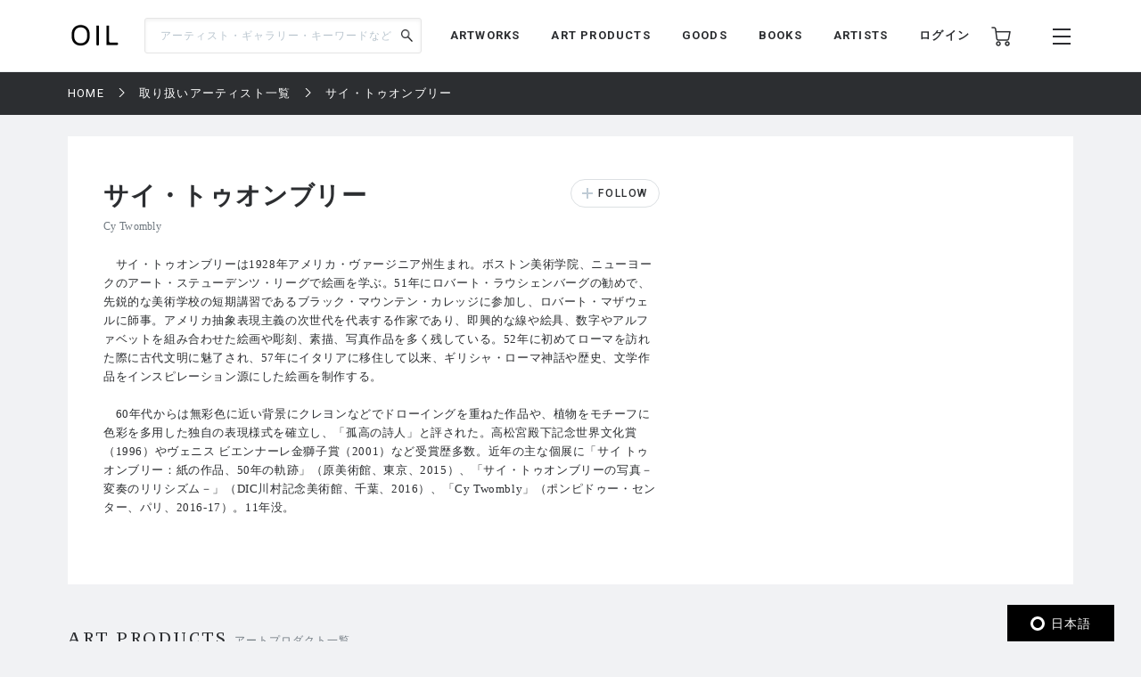

--- FILE ---
content_type: text/html; charset=UTF-8
request_url: https://oil.bijutsutecho.com/artist/296
body_size: 161886
content:
<!DOCTYPE html>
<html lang="ja" prefix="og: http://ogp.me/ns# fb: http://ogp.me/ns/fb# article: http://ogp.me/ns/article#">
<head>
  <meta charset="UTF-8">
                                <meta name="description" content="サイ・トゥオンブリーのプロフィールと作品一覧ページです。「OIL」は、美術コンテンツの制作から展示やイベントの企画まで、美術における新たな価値を提案するECプラットフォームです。">
            
    <meta http-equiv="X-UA-Compatible" content="IE=edge">
    <meta name="viewport" content="width=device-width, initial-scale=1.0, minimum-scale=1.0, maximum-scale=1.0, user-scalable=no">
    <meta property="ix:srcAttribute" content="data-src">
    <meta property="ix:srcsetAttribute" content="data-srcset">
    <meta property="ix:sizesAttribute" content="data-sizes">
    <link rel="icon" type="image/png" href="https://oil.bijutsutecho.com/common/img/common/favicon/favicon-16x16.png" sizes="16x16">
    <link rel="icon" type="image/png" href="https://oil.bijutsutecho.com/common/img/common/favicon/favicon-32x32.png" sizes="32x32">
    <link rel="icon" type="image/png" href="https://oil.bijutsutecho.com/common/img/common/favicon/favicon-180x180.png" sizes="180x180">

                                <link rel="canonical" href="https://oil.bijutsutecho.com/artist/296">
            
            <!-- OGP -->
                            <meta property="og:url" content="https://oil.bijutsutecho.com/artist/296"/>
                                    <meta property="og:type" content="website"/>
                                    <meta property="og:title" content="サイ・トゥオンブリーのプロフィールと作品一覧 | OIL - 現代アート・絵画の販売・通販"/>
                                    <meta property="og:description" content="サイ・トゥオンブリーのプロフィールと作品一覧 ページです。「OIL」は、美術コンテンツの制作から展示やイベントの企画まで、美術における新たな価値を提案するECプラットフォームです。"/>
                <meta property="og:site_name" content="OIL" />
                                        <meta property="og:image" content="https://oil.bijutsutecho.com/common/img/ogp/ogp_noimg.png"/>
            
    <!-- Google Tag Manager -->
        <script>(function(w,d,s,l,i){w[l]=w[l]||[];w[l].push({'gtm.start':
        new Date().getTime(),event:'gtm.js'});var f=d.getElementsByTagName(s)[0],
        j=d.createElement(s),dl=l!='dataLayer'?'&l='+l:'';j.async=true;j.src=
        'https://www.googletagmanager.com/gtm.js?id='+i+dl;f.parentNode.insertBefore(j,f);
        })(window,document,'script','dataLayer','GTM-KZKXG9G');</script>
        <!-- End Google Tag Manager -->
    
    
    <meta name="csrf-token" content="fVlyrh7TPYDuVflEQZqdkJ0DUHCNZ12oHBeUYWkn">
  <link href="/common/css/style.css" rel="stylesheet">
<link rel="icon" href="" type="image/png">
    <link rel="stylesheet" href="https://oil.bijutsutecho.com/common/css/swiper-bundle.min.css">
  <title>
            サイ・トゥオンブリーのプロフィールと作品一覧 | 
                OIL - 現代アート・絵画の販売・通販
    </title>
    <script src="https://oil.bijutsutecho.com/common/js/swiper-bundle.min.js"></script>
  <script src="https://global.localizecdn.com/localize.js"></script>
<script>!function(a){if(!a.Localize){a.Localize={};for(var e=["translate","untranslate","phrase","initialize","translatePage","setLanguage","getLanguage","getSourceLanguage","detectLanguage","getAvailableLanguages","setWidgetLanguages","hideLanguagesInWidget","untranslatePage","bootstrap","prefetch","on","off","hideWidget","showWidget"],t=0;t<e.length;t++)a.Localize[e[t]]=function(){}}}(window);</script>

<script>
  Localize.initialize({
    key: '802RyRED14mWc',
    rememberLanguage: true,
    autoApprove: true,
  });
</script></head>

<body class=" lower ">
  <!-- Google Tag Manager (noscript) -->
        <noscript><iframe src="https://www.googletagmanager.com/ns.html?id=GTM-KZKXG9G"
        height="0" width="0" style="display:none;visibility:hidden"></iframe></noscript>
        <!-- End Google Tag Manager (noscript) -->
    
  <div class="wrap">
    <!-- header -->
    
    <header id="header" class="header header_small">

        <div class="header_inner">
            
            <p class="sp_menu show_nav">
                <img src="https://oil.bijutsutecho.com/common/img/common/ic-menu_b.webp" alt="ic-menu_b" width="20"
                    height="18" loading="eager">
                
                            </p>

            <div class="header_top">
                <h1 class="logo"><a href="https://oil.bijutsutecho.com"><img
                            src="https://oil.bijutsutecho.com/common/img/common/logo_b_s.webp" width="55"
                            height="36" alt="OIL"></a></h1>
                
            </div>

            <div class="header_search">
                <form action="https://oil.bijutsutecho.com/search" method="get">
                    <input type="search" name="q" id="search" placeholder="アーティスト・ギャラリー・キーワードなど"
                        maxlength="50" value="">
                    <input type="submit" value="">
                </form>
            </div>

            <nav class="gnav">
                
                <ul class="gnav_sns">
                    <li><a href="https://www.facebook.com/OILbyBT/" target="_blank"><img
                                src="https://oil.bijutsutecho.com/common/img/common/sns/ic-fb_b.webp" alt="Facebook"
                                width="18" height="18" loading="eager"></a></li>
                    <li><a href="https://twitter.com/OILbyBT" target="_blank"><img
                                src="https://oil.bijutsutecho.com/common/img/common/sns/ic-twitter_b.webp" alt="Twitter"
                                width="19" height="16" loading="eager"></a></li>
                    <li><a href="https://www.instagram.com/oilbybt/" target="_blank"><img
                                src="https://oil.bijutsutecho.com/common/img/common/sns/ic-insta_b.webp" alt="Instagram"
                                width="18" height="18" loading="eager"></a></li>
                </ul>

                
                <ul class="gnav_menu">
                    <li><a href="https://oil.bijutsutecho.com/works">ARTWORKS</a></li>
              <li><a href="https://oil.bijutsutecho.com/artproducts">ART PRODUCTS</a></li>
              <li><a href="https://oil.bijutsutecho.com/goods">GOODS</a></li>
              <li><a href="https://oil.bijutsutecho.com/artbooks">BOOKS</a></li>
              <li><a href="https://oil.bijutsutecho.com/artist">ARTISTS</a></li>                </ul>

                
                <ul class="gnav_tools">

                                            <li class="login_btn"><a href="https://oil.bijutsutecho.com/login">ログイン</a></li>
                                                            <li class="ic-cart"><a href="https://oil.bijutsutecho.com/cart/list">
                            <img src="https://oil.bijutsutecho.com/common/img/common/ic-cart_b.webp" alt="カート"
                                width="22" height="22" loading="eager">
                            
                                                    </a></li>
                </ul>

                
                <ul class="gnav_tools_sub">
                    
                    <li class="menu_btn show_nav"><a><img
                                src="https://oil.bijutsutecho.com/common/img/common/ic-menu_b.webp" alt="メニュー"
                                width="20" height="18" loading="eager"></a></li>
                </ul>
            </nav>

        </div>

    </header>

    
    <div class="overlay">
        <div class="overlay_inner">

            <header class="overlay_header">
                <div class="overlay_header_inner">
                    
                    <p class="sp_close close_nav">
                        <img src="https://oil.bijutsutecho.com/common/img/common/ic-close_w.webp" alt="ic-menu_b"
                            width="20" height="18" loading="eager">
                    </p>

                    <div class="overlay_logo"><img src="https://oil.bijutsutecho.com/common/img/common/logo_w_s.webp"
                            width="55" height="36" alt="logo_w"></div>

                    <nav class="overlay_icons">
                        <ul class="overlay_icons_tools">

                                                            <li class="login_btn"><a href="https://oil.bijutsutecho.com/login">ログイン</a></li>
                            
                            <li><a href="https://oil.bijutsutecho.com/cart/list">
                                    <img src="https://oil.bijutsutecho.com/common/img/common/ic-cart_w.webp"
                                        alt="カート" width="22" height="22" loading="eager">
                                    
                                                                    </a></li>
                        </ul>

                        
                        <ul class="overlay_icons_tools_sub">
                            
                            <li class="menu_close_btn close_nav"><a><img
                                        src="https://oil.bijutsutecho.com/common/img/common/ic-close_w.webp"
                                        alt="メニューを閉じる" width="17" height="17" loading="eager"></a></li>
                        </ul>
                    </nav>
                </div>
            </header>

            <nav class="overlay_nav">

                <ul class="overlay_nav_main">
                    <li><a href="https://oil.bijutsutecho.com/works">ARTWORKS</a></li>
<li><a href="https://oil.bijutsutecho.com/artproducts">ART PRODUCTS</a></li>
<li><a href="https://oil.bijutsutecho.com/goods">GOODS</a></li>
<li><a href="https://oil.bijutsutecho.com/artbooks">BOOKS</a></li>
<li><a href="https://oil.bijutsutecho.com/gallery">GALLERIES / STORES</a></li>
<li><a href="https://oil.bijutsutecho.com/artist">ARTISTS</a></li>
<li class="has_list">
    <a href="https://oil.bijutsutecho.com/special">SPECIAL</a>
    <ul class="inner_list">
        <li><a href="https://oil.bijutsutecho.com/special/category/2">ARTICLE</a></li>
        <li><a href="https://oil.bijutsutecho.com/special/category/1">RECOMMEND</a></li>
    </ul>
</li>
                </ul>

                <div class="overlay_nav_inner">

                    <ul class="overlay_nav_tools">

                        
                        <li>
                            <a href="https://oil.bijutsutecho.com/cart/list"><img
                                    src="https://oil.bijutsutecho.com/common/img/common/ic-cart_w.webp" alt="カート"
                                    width="18" height="18" loading="eager"> カート一覧
                                                            </a>
                        </li>
                                                    <li class="login_btn"><a href="https://oil.bijutsutecho.com/login"><img
                                        src="https://oil.bijutsutecho.com/common/img/common/ic-user_w.png" alt="ユーザ"
                                        width="18" height="20" loading="eager"> ログイン</a></li>
                                            </ul>

                    <div class="overlay_nav_wrap">
                        <ul>
                            <li><a href="https://oil.bijutsutecho.com/about">OILについて</a></li>
                            <li><a href="https://oil-gallery.bijutsutecho.com/">OIL GALLERY</a></li>
                            <li><a href="https://oil.bijutsutecho.com/faq">よくある質問</a></li>
                            <li><a href="https://oil.bijutsutecho.com/update">運営からのお知らせ</a></li>
                            <li><a href="https://oil.bijutsutecho.com/inquiry" target="_blank">お問い合わせ</a></li>
                        </ul>

                        <ul>
                            <li><a href="https://oil.bijutsutecho.com/terms-of-use">利用規約</a></li>
                            <li><a href="https://btid.bijutsutecho.com/agreement/privacy">プライバシーポリシー</a></li>
                            <li><a href="https://oil.bijutsutecho.com/special-notice">特定商取引法に基づく表記</a></li>
                            <li><a href="https://btid.bijutsutecho.com/agreement/about" target="_blank">運営会社</a>
                            </li>
                            <li><a href="https://oil.bijutsutecho.com/opengallery" target="_blank">出店のご相談</a></li>
                        </ul>
                    </div>

                    <ul class="overlay_nav_sns">
                        <li>
                            FOLLOW US

                            <ul class="overlay_sns_icons">
                                <li><a href="https://www.facebook.com/OILbyBT/" target="_blank"><img
                                            src="https://oil.bijutsutecho.com/common/img/common/sns/ic-fb_w.webp"
                                            alt="Facebook" width="18" height="18" loading="eager"></a></li>
                                <li><a href="https://twitter.com/OILbyBT" target="_blank"><img
                                            src="https://oil.bijutsutecho.com/common/img/common/sns/ic-twitter_w.webp"
                                            alt="Twitter" width="19" height="16" loading="eager"></a></li>
                                <li><a href="https://www.instagram.com/oilbybt/" target="_blank"><img
                                            src="https://oil.bijutsutecho.com/common/img/common/sns/ic-insta_w.webp"
                                            alt="Instagram" width="18" height="18" loading="eager"></a></li>
                            </ul>
                        </li>
                    </ul>

                </div>

            </nav>

        </div>
    </div>

    
    <!-- main -->
    <main class="main     lower_main ">
      
        
  <!-- パンくずリスト -->
  <div class="pan">
    <ul>
                              <li><a href="https://oil.bijutsutecho.com">HOME</a></li>
                                        <li><a href="https://oil.bijutsutecho.com/artist">取り扱いアーティスト一覧</a></li>
                                        <li><span>サイ・トゥオンブリー</span></li>
                    </ul>
  </div>


  <div class="gallery gallery_details">

    <div class="gallery_introduction">

      <div class="gallery_introduction_text">

        <div class="gallery_introduction_head">
          <div class="gallery_introduction_title">
            <h2>サイ・トゥオンブリー</h2>
            <p class="gallery_place">Cy Twombly</p>
          </div>

          
          <div class="gallery_item_follow">
                        <form action="#">
              
              <input class="follow_btn " type="button" value="FOLLOW" onClick="sendFollow('296', 'artist-296');">
            </form>
          </div>
          

        </div>

                <div class="gallery_introduction_main">
          <p>　サイ・トゥオンブリーは1928年アメリカ・ヴァージニア州生まれ。ボストン美術学院、ニューヨークのアート・ステューデンツ・リーグで絵画を学ぶ。51年にロバート・ラウシェンバーグの勧めで、先鋭的な美術学校の短期講習であるブラック・マウンテン・カレッジに参加し、ロバート・マザウェルに師事。アメリカ抽象表現主義の次世代を代表する作家であり、即興的な線や絵具、数字やアルファベットを組み合わせた絵画や彫刻、素描、写真作品を多く残している。52年に初めてローマを訪れた際に古代文明に魅了され、57年にイタリアに移住して以来、ギリシャ・ローマ神話や歴史、文学作品をインスピレーション源にした絵画を制作する。<br />
<br />
　60年代からは無彩色に近い背景にクレヨンなどでドローイングを重ねた作品や、植物をモチーフに色彩を多用した独自の表現様式を確立し、「孤高の詩人」と評された。高松宮殿下記念世界文化賞（1996）やヴェニス ビエンナーレ金獅子賞（2001）など受賞歴多数。近年の主な個展に「サイ トゥオンブリー：紙の作品、50年の軌跡」（原美術館、東京、2015）、「サイ・トゥオンブリーの写真－変奏のリリシズム－」（DIC川村記念美術館、千葉、2016）、「Cy Twombly」（ポンピドゥー・センター、パリ、2016-17）。11年没。</p>
        </div>
        
        
      </div>

      
    </div>

  </div>

  <!-- details component -->
  <div class="component">
    <!-- airtworksコンポーネント -->
    <!-- goodsコンポーネント -->
<section class="goods">
  <div class="goods_head">
    <h2 class="section_title">ART PRODUCTS<span>アートプロダクト一覧</span></h2>
  </div>

  <div class="goods_inner" data-list-name="【ARTISTS】サイ・トゥオンブリー ART PRODUCTS(アートプロダクト一覧)">
                <!-- goods_item -->
    <div class="goods_item  js-action_gtm-product-box" id="artproducts-100004757"  data-id="100004757" data-name="In Beauty It is Finished展 ポスター（Untitled, 2001）+ オーダーフレーム | サイ・トゥオンブリー" data-category="ポスター" data-brand="Satellite">
      <a href="https://oil.bijutsutecho.com/artproducts/925/1100004757" class="js-action_gtm-product-link">
        <div class="goods_item_img">
          <picture>
            <source src="https://oil.imgix.net/product_image/100004757/5f53bf2344085.jpg?auto=format&fm=jpg&w=155&h=155&fit=clip&dpr=1 1x, https://oil.imgix.net/product_image/100004757/5f53bf2344085.jpg?auto=format&fm=jpg&w=155&h=155&fit=clip&dpr=2 2x, https://oil.imgix.net/product_image/100004757/5f53bf2344085.jpg?auto=format&fm=jpg&w=155&h=155&fit=clip&dpr=3 3x" srcset="[data-uri]" data-srcset="https://oil.imgix.net/product_image/100004757/5f53bf2344085.jpg?auto=format&amp;fm=jpg&amp;w=155&amp;h=155&amp;fit=clip&amp;dpr=1 1x, https://oil.imgix.net/product_image/100004757/5f53bf2344085.jpg?auto=format&amp;fm=jpg&amp;w=155&amp;h=155&amp;fit=clip&amp;dpr=2 2x, https://oil.imgix.net/product_image/100004757/5f53bf2344085.jpg?auto=format&amp;fm=jpg&amp;w=155&amp;h=155&amp;fit=clip&amp;dpr=3 3x" media="(min-width: 640px)" onError="this.src='https://oil.bijutsutecho.com/img/square/426x426.png'">
            <img  class="lazyload" src="https://oil.imgix.net/product_image/100004757/5f53bf2344085.jpg?auto=format&fm=jpg&w=155&h=155&fit=clip&dpr=1 1x, https://oil.imgix.net/product_image/100004757/5f53bf2344085.jpg?auto=format&fm=jpg&w=155&h=155&fit=clip&dpr=2 2x, https://oil.imgix.net/product_image/100004757/5f53bf2344085.jpg?auto=format&fm=jpg&w=155&h=155&fit=clip&dpr=3 3x" srcset="[data-uri]" data-srcset="https://oil.imgix.net/product_image/100004757/5f53bf2344085.jpg?auto=format&amp;fm=jpg&amp;w=155&amp;h=155&amp;fit=clip&amp;dpr=1 1x, https://oil.imgix.net/product_image/100004757/5f53bf2344085.jpg?auto=format&amp;fm=jpg&amp;w=155&amp;h=155&amp;fit=clip&amp;dpr=2 2x, https://oil.imgix.net/product_image/100004757/5f53bf2344085.jpg?auto=format&amp;fm=jpg&amp;w=155&amp;h=155&amp;fit=clip&amp;dpr=3 3x" alt="In Beauty It is Finished展 ポスター（Untitled, 2001）+ オーダーフレーム" onError="this.src='https://oil.bijutsutecho.com/img/square/426x426.png'" width="155" height="155">
          </picture>

                  </div>
        <div class="goods_item_text">
                    <p class="artist_names">サイ・トゥオンブリー</p>
                    <h3>In Beauty It is Finished展 ポスター（Untitled, 2001）+ オーダーフレーム</h3>
          <p class="goods_plice">¥ 84,700</p>
        </div>
      </a>

      <div class="add_like">
        
                <svg class="bt_hart " onClick="sendFavorite('100004757', 'artproducts-100004757');">
          <title>お気に入り</title>
          <use xlink:href="#bt-hart"/>
        </svg>
      </div>
    </div>
    <!-- /goods_item -->
                <!-- goods_item -->
    <div class="goods_item  js-action_gtm-product-box" id="artproducts-100026828"  data-id="100026828" data-name="print, 1972 ポスター（2nd）+ オーダーフレーム | サイ・トゥオンブリー" data-category="ポスター" data-brand="Satellite">
      <a href="https://oil.bijutsutecho.com/artproducts/925/1100026828" class="js-action_gtm-product-link">
        <div class="goods_item_img">
          <picture>
            <source src="https://oil.imgix.net/product_image/100026828/64e0594c1f701.jpg?auto=format&fm=jpg&w=155&h=155&fit=clip&dpr=1 1x, https://oil.imgix.net/product_image/100026828/64e0594c1f701.jpg?auto=format&fm=jpg&w=155&h=155&fit=clip&dpr=2 2x, https://oil.imgix.net/product_image/100026828/64e0594c1f701.jpg?auto=format&fm=jpg&w=155&h=155&fit=clip&dpr=3 3x" srcset="[data-uri]" data-srcset="https://oil.imgix.net/product_image/100026828/64e0594c1f701.jpg?auto=format&amp;fm=jpg&amp;w=155&amp;h=155&amp;fit=clip&amp;dpr=1 1x, https://oil.imgix.net/product_image/100026828/64e0594c1f701.jpg?auto=format&amp;fm=jpg&amp;w=155&amp;h=155&amp;fit=clip&amp;dpr=2 2x, https://oil.imgix.net/product_image/100026828/64e0594c1f701.jpg?auto=format&amp;fm=jpg&amp;w=155&amp;h=155&amp;fit=clip&amp;dpr=3 3x" media="(min-width: 640px)" onError="this.src='https://oil.bijutsutecho.com/img/square/426x426.png'">
            <img  class="lazyload" src="https://oil.imgix.net/product_image/100026828/64e0594c1f701.jpg?auto=format&fm=jpg&w=155&h=155&fit=clip&dpr=1 1x, https://oil.imgix.net/product_image/100026828/64e0594c1f701.jpg?auto=format&fm=jpg&w=155&h=155&fit=clip&dpr=2 2x, https://oil.imgix.net/product_image/100026828/64e0594c1f701.jpg?auto=format&fm=jpg&w=155&h=155&fit=clip&dpr=3 3x" srcset="[data-uri]" data-srcset="https://oil.imgix.net/product_image/100026828/64e0594c1f701.jpg?auto=format&amp;fm=jpg&amp;w=155&amp;h=155&amp;fit=clip&amp;dpr=1 1x, https://oil.imgix.net/product_image/100026828/64e0594c1f701.jpg?auto=format&amp;fm=jpg&amp;w=155&amp;h=155&amp;fit=clip&amp;dpr=2 2x, https://oil.imgix.net/product_image/100026828/64e0594c1f701.jpg?auto=format&amp;fm=jpg&amp;w=155&amp;h=155&amp;fit=clip&amp;dpr=3 3x" alt="print, 1972 ポスター（2nd）+ オーダーフレーム" onError="this.src='https://oil.bijutsutecho.com/img/square/426x426.png'" width="155" height="155">
          </picture>

                  </div>
        <div class="goods_item_text">
                    <p class="artist_names">サイ・トゥオンブリー</p>
                    <h3>print, 1972 ポスター（2nd）+ オーダーフレーム</h3>
          <p class="goods_plice">¥ 76,230</p>
        </div>
      </a>

      <div class="add_like">
        
                <svg class="bt_hart " onClick="sendFavorite('100026828', 'artproducts-100026828');">
          <title>お気に入り</title>
          <use xlink:href="#bt-hart"/>
        </svg>
      </div>
    </div>
    <!-- /goods_item -->
                <!-- goods_item -->
    <div class="goods_item  js-action_gtm-product-box" id="artproducts-100040029"  data-id="100040029" data-name="Untitled（Blooming）ポスター  + オーダーフレーム | サイ・トゥオンブリー" data-category="ポスター" data-brand="Satellite">
      <a href="https://oil.bijutsutecho.com/artproducts/925/1100040029" class="js-action_gtm-product-link">
        <div class="goods_item_img">
          <picture>
            <source src="https://oil.imgix.net/product_image/100040029/676ac32f8c728.jpeg?auto=format&fm=jpg&w=155&h=155&fit=clip&dpr=1 1x, https://oil.imgix.net/product_image/100040029/676ac32f8c728.jpeg?auto=format&fm=jpg&w=155&h=155&fit=clip&dpr=2 2x, https://oil.imgix.net/product_image/100040029/676ac32f8c728.jpeg?auto=format&fm=jpg&w=155&h=155&fit=clip&dpr=3 3x" srcset="[data-uri]" data-srcset="https://oil.imgix.net/product_image/100040029/676ac32f8c728.jpeg?auto=format&amp;fm=jpg&amp;w=155&amp;h=155&amp;fit=clip&amp;dpr=1 1x, https://oil.imgix.net/product_image/100040029/676ac32f8c728.jpeg?auto=format&amp;fm=jpg&amp;w=155&amp;h=155&amp;fit=clip&amp;dpr=2 2x, https://oil.imgix.net/product_image/100040029/676ac32f8c728.jpeg?auto=format&amp;fm=jpg&amp;w=155&amp;h=155&amp;fit=clip&amp;dpr=3 3x" media="(min-width: 640px)" onError="this.src='https://oil.bijutsutecho.com/img/square/426x426.png'">
            <img  class="lazyload" src="https://oil.imgix.net/product_image/100040029/676ac32f8c728.jpeg?auto=format&fm=jpg&w=155&h=155&fit=clip&dpr=1 1x, https://oil.imgix.net/product_image/100040029/676ac32f8c728.jpeg?auto=format&fm=jpg&w=155&h=155&fit=clip&dpr=2 2x, https://oil.imgix.net/product_image/100040029/676ac32f8c728.jpeg?auto=format&fm=jpg&w=155&h=155&fit=clip&dpr=3 3x" srcset="[data-uri]" data-srcset="https://oil.imgix.net/product_image/100040029/676ac32f8c728.jpeg?auto=format&amp;fm=jpg&amp;w=155&amp;h=155&amp;fit=clip&amp;dpr=1 1x, https://oil.imgix.net/product_image/100040029/676ac32f8c728.jpeg?auto=format&amp;fm=jpg&amp;w=155&amp;h=155&amp;fit=clip&amp;dpr=2 2x, https://oil.imgix.net/product_image/100040029/676ac32f8c728.jpeg?auto=format&amp;fm=jpg&amp;w=155&amp;h=155&amp;fit=clip&amp;dpr=3 3x" alt="Untitled（Blooming）ポスター  + オーダーフレーム" onError="this.src='https://oil.bijutsutecho.com/img/square/426x426.png'" width="155" height="155">
          </picture>

                  </div>
        <div class="goods_item_text">
                    <p class="artist_names">サイ・トゥオンブリー</p>
                    <h3>Untitled（Blooming）ポスター  + オーダーフレーム</h3>
          <p class="goods_plice">¥ 61,710</p>
        </div>
      </a>

      <div class="add_like">
        
                <svg class="bt_hart " onClick="sendFavorite('100040029', 'artproducts-100040029');">
          <title>お気に入り</title>
          <use xlink:href="#bt-hart"/>
        </svg>
      </div>
    </div>
    <!-- /goods_item -->
                <!-- goods_item -->
    <div class="goods_item  js-action_gtm-product-box" id="artproducts-100008962"  data-id="100008962" data-name="展覧会 ポスター + オーダーフレーム | サイ・トゥオンブリー" data-category="ポスター" data-brand="Satellite">
      <a href="https://oil.bijutsutecho.com/artproducts/925/1100008962" class="js-action_gtm-product-link">
        <div class="goods_item_img">
          <picture>
            <source src="https://oil.imgix.net/product_image/100008962/614c48a418d6b.jpg?auto=format&fm=jpg&w=155&h=155&fit=clip&dpr=1 1x, https://oil.imgix.net/product_image/100008962/614c48a418d6b.jpg?auto=format&fm=jpg&w=155&h=155&fit=clip&dpr=2 2x, https://oil.imgix.net/product_image/100008962/614c48a418d6b.jpg?auto=format&fm=jpg&w=155&h=155&fit=clip&dpr=3 3x" srcset="[data-uri]" data-srcset="https://oil.imgix.net/product_image/100008962/614c48a418d6b.jpg?auto=format&amp;fm=jpg&amp;w=155&amp;h=155&amp;fit=clip&amp;dpr=1 1x, https://oil.imgix.net/product_image/100008962/614c48a418d6b.jpg?auto=format&amp;fm=jpg&amp;w=155&amp;h=155&amp;fit=clip&amp;dpr=2 2x, https://oil.imgix.net/product_image/100008962/614c48a418d6b.jpg?auto=format&amp;fm=jpg&amp;w=155&amp;h=155&amp;fit=clip&amp;dpr=3 3x" media="(min-width: 640px)" onError="this.src='https://oil.bijutsutecho.com/img/square/426x426.png'">
            <img  class="lazyload" src="https://oil.imgix.net/product_image/100008962/614c48a418d6b.jpg?auto=format&fm=jpg&w=155&h=155&fit=clip&dpr=1 1x, https://oil.imgix.net/product_image/100008962/614c48a418d6b.jpg?auto=format&fm=jpg&w=155&h=155&fit=clip&dpr=2 2x, https://oil.imgix.net/product_image/100008962/614c48a418d6b.jpg?auto=format&fm=jpg&w=155&h=155&fit=clip&dpr=3 3x" srcset="[data-uri]" data-srcset="https://oil.imgix.net/product_image/100008962/614c48a418d6b.jpg?auto=format&amp;fm=jpg&amp;w=155&amp;h=155&amp;fit=clip&amp;dpr=1 1x, https://oil.imgix.net/product_image/100008962/614c48a418d6b.jpg?auto=format&amp;fm=jpg&amp;w=155&amp;h=155&amp;fit=clip&amp;dpr=2 2x, https://oil.imgix.net/product_image/100008962/614c48a418d6b.jpg?auto=format&amp;fm=jpg&amp;w=155&amp;h=155&amp;fit=clip&amp;dpr=3 3x" alt="展覧会 ポスター + オーダーフレーム" onError="this.src='https://oil.bijutsutecho.com/img/square/426x426.png'" width="155" height="155">
          </picture>

                  </div>
        <div class="goods_item_text">
                    <p class="artist_names">サイ・トゥオンブリー</p>
                    <h3>展覧会 ポスター + オーダーフレーム</h3>
          <p class="goods_plice">¥ 66,550</p>
        </div>
      </a>

      <div class="add_like">
        
                <svg class="bt_hart " onClick="sendFavorite('100008962', 'artproducts-100008962');">
          <title>お気に入り</title>
          <use xlink:href="#bt-hart"/>
        </svg>
      </div>
    </div>
    <!-- /goods_item -->
                <!-- goods_item -->
    <div class="goods_item  js-action_gtm-product-box" id="artproducts-100026344"  data-id="100026344" data-name="展覧会 ポスター + オーダーフレーム | サイ・トゥオンブリー" data-category="ポスター" data-brand="Satellite">
      <a href="https://oil.bijutsutecho.com/artproducts/925/1100026344" class="js-action_gtm-product-link">
        <div class="goods_item_img">
          <picture>
            <source src="https://oil.imgix.net/product_image/100026344/64ddbbf33729d.jpg?auto=format&fm=jpg&w=155&h=155&fit=clip&dpr=1 1x, https://oil.imgix.net/product_image/100026344/64ddbbf33729d.jpg?auto=format&fm=jpg&w=155&h=155&fit=clip&dpr=2 2x, https://oil.imgix.net/product_image/100026344/64ddbbf33729d.jpg?auto=format&fm=jpg&w=155&h=155&fit=clip&dpr=3 3x" srcset="[data-uri]" data-srcset="https://oil.imgix.net/product_image/100026344/64ddbbf33729d.jpg?auto=format&amp;fm=jpg&amp;w=155&amp;h=155&amp;fit=clip&amp;dpr=1 1x, https://oil.imgix.net/product_image/100026344/64ddbbf33729d.jpg?auto=format&amp;fm=jpg&amp;w=155&amp;h=155&amp;fit=clip&amp;dpr=2 2x, https://oil.imgix.net/product_image/100026344/64ddbbf33729d.jpg?auto=format&amp;fm=jpg&amp;w=155&amp;h=155&amp;fit=clip&amp;dpr=3 3x" media="(min-width: 640px)" onError="this.src='https://oil.bijutsutecho.com/img/square/426x426.png'">
            <img  class="lazyload" src="https://oil.imgix.net/product_image/100026344/64ddbbf33729d.jpg?auto=format&fm=jpg&w=155&h=155&fit=clip&dpr=1 1x, https://oil.imgix.net/product_image/100026344/64ddbbf33729d.jpg?auto=format&fm=jpg&w=155&h=155&fit=clip&dpr=2 2x, https://oil.imgix.net/product_image/100026344/64ddbbf33729d.jpg?auto=format&fm=jpg&w=155&h=155&fit=clip&dpr=3 3x" srcset="[data-uri]" data-srcset="https://oil.imgix.net/product_image/100026344/64ddbbf33729d.jpg?auto=format&amp;fm=jpg&amp;w=155&amp;h=155&amp;fit=clip&amp;dpr=1 1x, https://oil.imgix.net/product_image/100026344/64ddbbf33729d.jpg?auto=format&amp;fm=jpg&amp;w=155&amp;h=155&amp;fit=clip&amp;dpr=2 2x, https://oil.imgix.net/product_image/100026344/64ddbbf33729d.jpg?auto=format&amp;fm=jpg&amp;w=155&amp;h=155&amp;fit=clip&amp;dpr=3 3x" alt="展覧会 ポスター + オーダーフレーム" onError="this.src='https://oil.bijutsutecho.com/img/square/426x426.png'" width="155" height="155">
          </picture>

                  </div>
        <div class="goods_item_text">
                    <p class="artist_names">サイ・トゥオンブリー</p>
                    <h3>展覧会 ポスター + オーダーフレーム</h3>
          <p class="goods_plice">¥ 68,970</p>
        </div>
      </a>

      <div class="add_like">
        
                <svg class="bt_hart " onClick="sendFavorite('100026344', 'artproducts-100026344');">
          <title>お気に入り</title>
          <use xlink:href="#bt-hart"/>
        </svg>
      </div>
    </div>
    <!-- /goods_item -->
                <!-- goods_item -->
    <div class="goods_item  js-action_gtm-product-box" id="artproducts-100026342"  data-id="100026342" data-name="LEPANTOポスター + オーダーフレーム | サイ・トゥオンブリー" data-category="ポスター" data-brand="Satellite">
      <a href="https://oil.bijutsutecho.com/artproducts/925/1100026342" class="js-action_gtm-product-link">
        <div class="goods_item_img">
          <picture>
            <source src="https://oil.imgix.net/product_image/100026342/64dc747e966cd.jpg?auto=format&fm=jpg&w=155&h=155&fit=clip&dpr=1 1x, https://oil.imgix.net/product_image/100026342/64dc747e966cd.jpg?auto=format&fm=jpg&w=155&h=155&fit=clip&dpr=2 2x, https://oil.imgix.net/product_image/100026342/64dc747e966cd.jpg?auto=format&fm=jpg&w=155&h=155&fit=clip&dpr=3 3x" srcset="[data-uri]" data-srcset="https://oil.imgix.net/product_image/100026342/64dc747e966cd.jpg?auto=format&amp;fm=jpg&amp;w=155&amp;h=155&amp;fit=clip&amp;dpr=1 1x, https://oil.imgix.net/product_image/100026342/64dc747e966cd.jpg?auto=format&amp;fm=jpg&amp;w=155&amp;h=155&amp;fit=clip&amp;dpr=2 2x, https://oil.imgix.net/product_image/100026342/64dc747e966cd.jpg?auto=format&amp;fm=jpg&amp;w=155&amp;h=155&amp;fit=clip&amp;dpr=3 3x" media="(min-width: 640px)" onError="this.src='https://oil.bijutsutecho.com/img/square/426x426.png'">
            <img  class="lazyload" src="https://oil.imgix.net/product_image/100026342/64dc747e966cd.jpg?auto=format&fm=jpg&w=155&h=155&fit=clip&dpr=1 1x, https://oil.imgix.net/product_image/100026342/64dc747e966cd.jpg?auto=format&fm=jpg&w=155&h=155&fit=clip&dpr=2 2x, https://oil.imgix.net/product_image/100026342/64dc747e966cd.jpg?auto=format&fm=jpg&w=155&h=155&fit=clip&dpr=3 3x" srcset="[data-uri]" data-srcset="https://oil.imgix.net/product_image/100026342/64dc747e966cd.jpg?auto=format&amp;fm=jpg&amp;w=155&amp;h=155&amp;fit=clip&amp;dpr=1 1x, https://oil.imgix.net/product_image/100026342/64dc747e966cd.jpg?auto=format&amp;fm=jpg&amp;w=155&amp;h=155&amp;fit=clip&amp;dpr=2 2x, https://oil.imgix.net/product_image/100026342/64dc747e966cd.jpg?auto=format&amp;fm=jpg&amp;w=155&amp;h=155&amp;fit=clip&amp;dpr=3 3x" alt="LEPANTOポスター + オーダーフレーム" onError="this.src='https://oil.bijutsutecho.com/img/square/426x426.png'" width="155" height="155">
          </picture>

                  </div>
        <div class="goods_item_text">
                    <p class="artist_names">サイ・トゥオンブリー</p>
                    <h3>LEPANTOポスター + オーダーフレーム</h3>
          <p class="goods_plice">¥ 61,710</p>
        </div>
      </a>

      <div class="add_like">
        
                <svg class="bt_hart " onClick="sendFavorite('100026342', 'artproducts-100026342');">
          <title>お気に入り</title>
          <use xlink:href="#bt-hart"/>
        </svg>
      </div>
    </div>
    <!-- /goods_item -->
                <!-- goods_item -->
    <div class="goods_item  js-action_gtm-product-box" id="artproducts-100004758"  data-id="100004758" data-name="In Beauty It is Finished展 ポスター（Untitled, 1969）+ オーダーフレーム | サイ・トゥオンブリー" data-category="ポスター" data-brand="Satellite">
      <a href="https://oil.bijutsutecho.com/artproducts/925/1100004758" class="js-action_gtm-product-link">
        <div class="goods_item_img">
          <picture>
            <source src="https://oil.imgix.net/product_image/100004758/5f53c00d4824b.jpg?auto=format&fm=jpg&w=155&h=155&fit=clip&dpr=1 1x, https://oil.imgix.net/product_image/100004758/5f53c00d4824b.jpg?auto=format&fm=jpg&w=155&h=155&fit=clip&dpr=2 2x, https://oil.imgix.net/product_image/100004758/5f53c00d4824b.jpg?auto=format&fm=jpg&w=155&h=155&fit=clip&dpr=3 3x" srcset="[data-uri]" data-srcset="https://oil.imgix.net/product_image/100004758/5f53c00d4824b.jpg?auto=format&amp;fm=jpg&amp;w=155&amp;h=155&amp;fit=clip&amp;dpr=1 1x, https://oil.imgix.net/product_image/100004758/5f53c00d4824b.jpg?auto=format&amp;fm=jpg&amp;w=155&amp;h=155&amp;fit=clip&amp;dpr=2 2x, https://oil.imgix.net/product_image/100004758/5f53c00d4824b.jpg?auto=format&amp;fm=jpg&amp;w=155&amp;h=155&amp;fit=clip&amp;dpr=3 3x" media="(min-width: 640px)" onError="this.src='https://oil.bijutsutecho.com/img/square/426x426.png'">
            <img  class="lazyload" src="https://oil.imgix.net/product_image/100004758/5f53c00d4824b.jpg?auto=format&fm=jpg&w=155&h=155&fit=clip&dpr=1 1x, https://oil.imgix.net/product_image/100004758/5f53c00d4824b.jpg?auto=format&fm=jpg&w=155&h=155&fit=clip&dpr=2 2x, https://oil.imgix.net/product_image/100004758/5f53c00d4824b.jpg?auto=format&fm=jpg&w=155&h=155&fit=clip&dpr=3 3x" srcset="[data-uri]" data-srcset="https://oil.imgix.net/product_image/100004758/5f53c00d4824b.jpg?auto=format&amp;fm=jpg&amp;w=155&amp;h=155&amp;fit=clip&amp;dpr=1 1x, https://oil.imgix.net/product_image/100004758/5f53c00d4824b.jpg?auto=format&amp;fm=jpg&amp;w=155&amp;h=155&amp;fit=clip&amp;dpr=2 2x, https://oil.imgix.net/product_image/100004758/5f53c00d4824b.jpg?auto=format&amp;fm=jpg&amp;w=155&amp;h=155&amp;fit=clip&amp;dpr=3 3x" alt="In Beauty It is Finished展 ポスター（Untitled, 1969）+ オーダーフレーム" onError="this.src='https://oil.bijutsutecho.com/img/square/426x426.png'" width="155" height="155">
          </picture>

                  </div>
        <div class="goods_item_text">
                    <p class="artist_names">サイ・トゥオンブリー</p>
                    <h3>In Beauty It is Finished展 ポスター（Untitled, 1969）+ オーダーフレーム</h3>
          <p class="goods_plice">¥ 70,180</p>
        </div>
      </a>

      <div class="add_like">
        
                <svg class="bt_hart " onClick="sendFavorite('100004758', 'artproducts-100004758');">
          <title>お気に入り</title>
          <use xlink:href="#bt-hart"/>
        </svg>
      </div>
    </div>
    <!-- /goods_item -->
                <!-- goods_item -->
    <div class="goods_item  js-action_gtm-product-box" id="artproducts-100018554"  data-id="100018554" data-name="Catalogue Raisonne of the Paintings ポスター + オーダーフレーム | サイ・トゥオンブリー" data-category="ポスター" data-brand="Satellite">
      <a href="https://oil.bijutsutecho.com/artproducts/925/1100018554" class="js-action_gtm-product-link">
        <div class="goods_item_img">
          <picture>
            <source src="https://oil.imgix.net/product_image/100018554/6389afb387894.jpeg?auto=format&fm=jpg&w=155&h=155&fit=clip&dpr=1 1x, https://oil.imgix.net/product_image/100018554/6389afb387894.jpeg?auto=format&fm=jpg&w=155&h=155&fit=clip&dpr=2 2x, https://oil.imgix.net/product_image/100018554/6389afb387894.jpeg?auto=format&fm=jpg&w=155&h=155&fit=clip&dpr=3 3x" srcset="[data-uri]" data-srcset="https://oil.imgix.net/product_image/100018554/6389afb387894.jpeg?auto=format&amp;fm=jpg&amp;w=155&amp;h=155&amp;fit=clip&amp;dpr=1 1x, https://oil.imgix.net/product_image/100018554/6389afb387894.jpeg?auto=format&amp;fm=jpg&amp;w=155&amp;h=155&amp;fit=clip&amp;dpr=2 2x, https://oil.imgix.net/product_image/100018554/6389afb387894.jpeg?auto=format&amp;fm=jpg&amp;w=155&amp;h=155&amp;fit=clip&amp;dpr=3 3x" media="(min-width: 640px)" onError="this.src='https://oil.bijutsutecho.com/img/square/426x426.png'">
            <img  class="lazyload" src="https://oil.imgix.net/product_image/100018554/6389afb387894.jpeg?auto=format&fm=jpg&w=155&h=155&fit=clip&dpr=1 1x, https://oil.imgix.net/product_image/100018554/6389afb387894.jpeg?auto=format&fm=jpg&w=155&h=155&fit=clip&dpr=2 2x, https://oil.imgix.net/product_image/100018554/6389afb387894.jpeg?auto=format&fm=jpg&w=155&h=155&fit=clip&dpr=3 3x" srcset="[data-uri]" data-srcset="https://oil.imgix.net/product_image/100018554/6389afb387894.jpeg?auto=format&amp;fm=jpg&amp;w=155&amp;h=155&amp;fit=clip&amp;dpr=1 1x, https://oil.imgix.net/product_image/100018554/6389afb387894.jpeg?auto=format&amp;fm=jpg&amp;w=155&amp;h=155&amp;fit=clip&amp;dpr=2 2x, https://oil.imgix.net/product_image/100018554/6389afb387894.jpeg?auto=format&amp;fm=jpg&amp;w=155&amp;h=155&amp;fit=clip&amp;dpr=3 3x" alt="Catalogue Raisonne of the Paintings ポスター + オーダーフレーム" onError="this.src='https://oil.bijutsutecho.com/img/square/426x426.png'" width="155" height="155">
          </picture>

                  </div>
        <div class="goods_item_text">
                    <p class="artist_names">サイ・トゥオンブリー</p>
                    <h3>Catalogue Raisonne of the Paintings ポスター + オーダーフレーム</h3>
          <p class="goods_plice">¥ 124,630</p>
        </div>
      </a>

      <div class="add_like">
        
                <svg class="bt_hart " onClick="sendFavorite('100018554', 'artproducts-100018554');">
          <title>お気に入り</title>
          <use xlink:href="#bt-hart"/>
        </svg>
      </div>
    </div>
    <!-- /goods_item -->
                <!-- goods_item -->
    <div class="goods_item  js-action_gtm-product-box" id="artproducts-100043452"  data-id="100043452" data-name="Cy Twombly / UNTITLED | サイ・トゥオンブリー" data-category="ポスター" data-brand="Poster Shop Fubar">
      <a href="https://oil.bijutsutecho.com/artproducts/1192/1100043452" class="js-action_gtm-product-link">
        <div class="goods_item_img">
          <picture>
            <source src="https://oil.imgix.net/product_image/100043452/683866d6bec4d.jpg?auto=format&fm=jpg&w=155&h=155&fit=clip&dpr=1 1x, https://oil.imgix.net/product_image/100043452/683866d6bec4d.jpg?auto=format&fm=jpg&w=155&h=155&fit=clip&dpr=2 2x, https://oil.imgix.net/product_image/100043452/683866d6bec4d.jpg?auto=format&fm=jpg&w=155&h=155&fit=clip&dpr=3 3x" srcset="[data-uri]" data-srcset="https://oil.imgix.net/product_image/100043452/683866d6bec4d.jpg?auto=format&amp;fm=jpg&amp;w=155&amp;h=155&amp;fit=clip&amp;dpr=1 1x, https://oil.imgix.net/product_image/100043452/683866d6bec4d.jpg?auto=format&amp;fm=jpg&amp;w=155&amp;h=155&amp;fit=clip&amp;dpr=2 2x, https://oil.imgix.net/product_image/100043452/683866d6bec4d.jpg?auto=format&amp;fm=jpg&amp;w=155&amp;h=155&amp;fit=clip&amp;dpr=3 3x" media="(min-width: 640px)" onError="this.src='https://oil.bijutsutecho.com/img/square/426x426.png'">
            <img  class="lazyload" src="https://oil.imgix.net/product_image/100043452/683866d6bec4d.jpg?auto=format&fm=jpg&w=155&h=155&fit=clip&dpr=1 1x, https://oil.imgix.net/product_image/100043452/683866d6bec4d.jpg?auto=format&fm=jpg&w=155&h=155&fit=clip&dpr=2 2x, https://oil.imgix.net/product_image/100043452/683866d6bec4d.jpg?auto=format&fm=jpg&w=155&h=155&fit=clip&dpr=3 3x" srcset="[data-uri]" data-srcset="https://oil.imgix.net/product_image/100043452/683866d6bec4d.jpg?auto=format&amp;fm=jpg&amp;w=155&amp;h=155&amp;fit=clip&amp;dpr=1 1x, https://oil.imgix.net/product_image/100043452/683866d6bec4d.jpg?auto=format&amp;fm=jpg&amp;w=155&amp;h=155&amp;fit=clip&amp;dpr=2 2x, https://oil.imgix.net/product_image/100043452/683866d6bec4d.jpg?auto=format&amp;fm=jpg&amp;w=155&amp;h=155&amp;fit=clip&amp;dpr=3 3x" alt="Cy Twombly / UNTITLED" onError="this.src='https://oil.bijutsutecho.com/img/square/426x426.png'" width="155" height="155">
          </picture>

                  </div>
        <div class="goods_item_text">
                    <p class="artist_names">サイ・トゥオンブリー</p>
                    <h3>Cy Twombly / UNTITLED</h3>
          <p class="goods_plice">SOLD OUT</p>
        </div>
      </a>

      <div class="add_like">
        
                <svg class="bt_hart " onClick="sendFavorite('100043452', 'artproducts-100043452');">
          <title>お気に入り</title>
          <use xlink:href="#bt-hart"/>
        </svg>
      </div>
    </div>
    <!-- /goods_item -->
                <!-- goods_item -->
    <div class="goods_item  js-action_gtm-product-box" id="artproducts-100043451"  data-id="100043451" data-name="Cy Twombly / On Paper, Galerie Karsten Greve, Paris 2013 | サイ・トゥオンブリー" data-category="ポスター" data-brand="Poster Shop Fubar">
      <a href="https://oil.bijutsutecho.com/artproducts/1192/1100043451" class="js-action_gtm-product-link">
        <div class="goods_item_img">
          <picture>
            <source src="https://oil.imgix.net/product_image/100043451/683865f2a85c2.jpg?auto=format&fm=jpg&w=155&h=155&fit=clip&dpr=1 1x, https://oil.imgix.net/product_image/100043451/683865f2a85c2.jpg?auto=format&fm=jpg&w=155&h=155&fit=clip&dpr=2 2x, https://oil.imgix.net/product_image/100043451/683865f2a85c2.jpg?auto=format&fm=jpg&w=155&h=155&fit=clip&dpr=3 3x" srcset="[data-uri]" data-srcset="https://oil.imgix.net/product_image/100043451/683865f2a85c2.jpg?auto=format&amp;fm=jpg&amp;w=155&amp;h=155&amp;fit=clip&amp;dpr=1 1x, https://oil.imgix.net/product_image/100043451/683865f2a85c2.jpg?auto=format&amp;fm=jpg&amp;w=155&amp;h=155&amp;fit=clip&amp;dpr=2 2x, https://oil.imgix.net/product_image/100043451/683865f2a85c2.jpg?auto=format&amp;fm=jpg&amp;w=155&amp;h=155&amp;fit=clip&amp;dpr=3 3x" media="(min-width: 640px)" onError="this.src='https://oil.bijutsutecho.com/img/square/426x426.png'">
            <img  class="lazyload" src="https://oil.imgix.net/product_image/100043451/683865f2a85c2.jpg?auto=format&fm=jpg&w=155&h=155&fit=clip&dpr=1 1x, https://oil.imgix.net/product_image/100043451/683865f2a85c2.jpg?auto=format&fm=jpg&w=155&h=155&fit=clip&dpr=2 2x, https://oil.imgix.net/product_image/100043451/683865f2a85c2.jpg?auto=format&fm=jpg&w=155&h=155&fit=clip&dpr=3 3x" srcset="[data-uri]" data-srcset="https://oil.imgix.net/product_image/100043451/683865f2a85c2.jpg?auto=format&amp;fm=jpg&amp;w=155&amp;h=155&amp;fit=clip&amp;dpr=1 1x, https://oil.imgix.net/product_image/100043451/683865f2a85c2.jpg?auto=format&amp;fm=jpg&amp;w=155&amp;h=155&amp;fit=clip&amp;dpr=2 2x, https://oil.imgix.net/product_image/100043451/683865f2a85c2.jpg?auto=format&amp;fm=jpg&amp;w=155&amp;h=155&amp;fit=clip&amp;dpr=3 3x" alt="Cy Twombly / On Paper, Galerie Karsten Greve, Paris 2013" onError="this.src='https://oil.bijutsutecho.com/img/square/426x426.png'" width="155" height="155">
          </picture>

                  </div>
        <div class="goods_item_text">
                    <p class="artist_names">サイ・トゥオンブリー</p>
                    <h3>Cy Twombly / On Paper, Galerie Karsten Greve, Paris 2013</h3>
          <p class="goods_plice">¥ 53,900</p>
        </div>
      </a>

      <div class="add_like">
        
                <svg class="bt_hart " onClick="sendFavorite('100043451', 'artproducts-100043451');">
          <title>お気に入り</title>
          <use xlink:href="#bt-hart"/>
        </svg>
      </div>
    </div>
    <!-- /goods_item -->
                <!-- goods_item -->
    <div class="goods_item  js-action_gtm-product-box" id="artproducts-100043450"  data-id="100043450" data-name="Cy Twombly / Galerie Karsten Greve, Cologne 1984 | サイ・トゥオンブリー" data-category="ポスター" data-brand="Poster Shop Fubar">
      <a href="https://oil.bijutsutecho.com/artproducts/1192/1100043450" class="js-action_gtm-product-link">
        <div class="goods_item_img">
          <picture>
            <source src="https://oil.imgix.net/product_image/100043450/68386557a87f7.jpg?auto=format&fm=jpg&w=155&h=155&fit=clip&dpr=1 1x, https://oil.imgix.net/product_image/100043450/68386557a87f7.jpg?auto=format&fm=jpg&w=155&h=155&fit=clip&dpr=2 2x, https://oil.imgix.net/product_image/100043450/68386557a87f7.jpg?auto=format&fm=jpg&w=155&h=155&fit=clip&dpr=3 3x" srcset="[data-uri]" data-srcset="https://oil.imgix.net/product_image/100043450/68386557a87f7.jpg?auto=format&amp;fm=jpg&amp;w=155&amp;h=155&amp;fit=clip&amp;dpr=1 1x, https://oil.imgix.net/product_image/100043450/68386557a87f7.jpg?auto=format&amp;fm=jpg&amp;w=155&amp;h=155&amp;fit=clip&amp;dpr=2 2x, https://oil.imgix.net/product_image/100043450/68386557a87f7.jpg?auto=format&amp;fm=jpg&amp;w=155&amp;h=155&amp;fit=clip&amp;dpr=3 3x" media="(min-width: 640px)" onError="this.src='https://oil.bijutsutecho.com/img/square/426x426.png'">
            <img  class="lazyload" src="https://oil.imgix.net/product_image/100043450/68386557a87f7.jpg?auto=format&fm=jpg&w=155&h=155&fit=clip&dpr=1 1x, https://oil.imgix.net/product_image/100043450/68386557a87f7.jpg?auto=format&fm=jpg&w=155&h=155&fit=clip&dpr=2 2x, https://oil.imgix.net/product_image/100043450/68386557a87f7.jpg?auto=format&fm=jpg&w=155&h=155&fit=clip&dpr=3 3x" srcset="[data-uri]" data-srcset="https://oil.imgix.net/product_image/100043450/68386557a87f7.jpg?auto=format&amp;fm=jpg&amp;w=155&amp;h=155&amp;fit=clip&amp;dpr=1 1x, https://oil.imgix.net/product_image/100043450/68386557a87f7.jpg?auto=format&amp;fm=jpg&amp;w=155&amp;h=155&amp;fit=clip&amp;dpr=2 2x, https://oil.imgix.net/product_image/100043450/68386557a87f7.jpg?auto=format&amp;fm=jpg&amp;w=155&amp;h=155&amp;fit=clip&amp;dpr=3 3x" alt="Cy Twombly / Galerie Karsten Greve, Cologne 1984" onError="this.src='https://oil.bijutsutecho.com/img/square/426x426.png'" width="155" height="155">
          </picture>

                  </div>
        <div class="goods_item_text">
                    <p class="artist_names">サイ・トゥオンブリー</p>
                    <h3>Cy Twombly / Galerie Karsten Greve, Cologne 1984</h3>
          <p class="goods_plice">¥ 69,300</p>
        </div>
      </a>

      <div class="add_like">
        
                <svg class="bt_hart " onClick="sendFavorite('100043450', 'artproducts-100043450');">
          <title>お気に入り</title>
          <use xlink:href="#bt-hart"/>
        </svg>
      </div>
    </div>
    <!-- /goods_item -->
                <!-- goods_item -->
    <div class="goods_item  js-action_gtm-product-box" id="artproducts-100043449"  data-id="100043449" data-name="Cy Twombly / Galerie Karsten Greve, Köln 1980 | サイ・トゥオンブリー" data-category="ポスター" data-brand="Poster Shop Fubar">
      <a href="https://oil.bijutsutecho.com/artproducts/1192/1100043449" class="js-action_gtm-product-link">
        <div class="goods_item_img">
          <picture>
            <source src="https://oil.imgix.net/product_image/100043449/68386487d9f89.jpg?auto=format&fm=jpg&w=155&h=155&fit=clip&dpr=1 1x, https://oil.imgix.net/product_image/100043449/68386487d9f89.jpg?auto=format&fm=jpg&w=155&h=155&fit=clip&dpr=2 2x, https://oil.imgix.net/product_image/100043449/68386487d9f89.jpg?auto=format&fm=jpg&w=155&h=155&fit=clip&dpr=3 3x" srcset="[data-uri]" data-srcset="https://oil.imgix.net/product_image/100043449/68386487d9f89.jpg?auto=format&amp;fm=jpg&amp;w=155&amp;h=155&amp;fit=clip&amp;dpr=1 1x, https://oil.imgix.net/product_image/100043449/68386487d9f89.jpg?auto=format&amp;fm=jpg&amp;w=155&amp;h=155&amp;fit=clip&amp;dpr=2 2x, https://oil.imgix.net/product_image/100043449/68386487d9f89.jpg?auto=format&amp;fm=jpg&amp;w=155&amp;h=155&amp;fit=clip&amp;dpr=3 3x" media="(min-width: 640px)" onError="this.src='https://oil.bijutsutecho.com/img/square/426x426.png'">
            <img  class="lazyload" src="https://oil.imgix.net/product_image/100043449/68386487d9f89.jpg?auto=format&fm=jpg&w=155&h=155&fit=clip&dpr=1 1x, https://oil.imgix.net/product_image/100043449/68386487d9f89.jpg?auto=format&fm=jpg&w=155&h=155&fit=clip&dpr=2 2x, https://oil.imgix.net/product_image/100043449/68386487d9f89.jpg?auto=format&fm=jpg&w=155&h=155&fit=clip&dpr=3 3x" srcset="[data-uri]" data-srcset="https://oil.imgix.net/product_image/100043449/68386487d9f89.jpg?auto=format&amp;fm=jpg&amp;w=155&amp;h=155&amp;fit=clip&amp;dpr=1 1x, https://oil.imgix.net/product_image/100043449/68386487d9f89.jpg?auto=format&amp;fm=jpg&amp;w=155&amp;h=155&amp;fit=clip&amp;dpr=2 2x, https://oil.imgix.net/product_image/100043449/68386487d9f89.jpg?auto=format&amp;fm=jpg&amp;w=155&amp;h=155&amp;fit=clip&amp;dpr=3 3x" alt="Cy Twombly / Galerie Karsten Greve, Köln 1980" onError="this.src='https://oil.bijutsutecho.com/img/square/426x426.png'" width="155" height="155">
          </picture>

                  </div>
        <div class="goods_item_text">
                    <p class="artist_names">サイ・トゥオンブリー</p>
                    <h3>Cy Twombly / Galerie Karsten Greve, Köln 1980</h3>
          <p class="goods_plice">¥ 59,400</p>
        </div>
      </a>

      <div class="add_like">
        
                <svg class="bt_hart " onClick="sendFavorite('100043449', 'artproducts-100043449');">
          <title>お気に入り</title>
          <use xlink:href="#bt-hart"/>
        </svg>
      </div>
    </div>
    <!-- /goods_item -->
                <!-- goods_item -->
    <div class="goods_item  js-action_gtm-product-box" id="artproducts-100043448"  data-id="100043448" data-name="Cy Twombly / Galerie Karsten Greve, Köln 1997 | サイ・トゥオンブリー" data-category="ポスター" data-brand="Poster Shop Fubar">
      <a href="https://oil.bijutsutecho.com/artproducts/1192/1100043448" class="js-action_gtm-product-link">
        <div class="goods_item_img">
          <picture>
            <source src="https://oil.imgix.net/product_image/100043448/683863ba73cfd.jpg?auto=format&fm=jpg&w=155&h=155&fit=clip&dpr=1 1x, https://oil.imgix.net/product_image/100043448/683863ba73cfd.jpg?auto=format&fm=jpg&w=155&h=155&fit=clip&dpr=2 2x, https://oil.imgix.net/product_image/100043448/683863ba73cfd.jpg?auto=format&fm=jpg&w=155&h=155&fit=clip&dpr=3 3x" srcset="[data-uri]" data-srcset="https://oil.imgix.net/product_image/100043448/683863ba73cfd.jpg?auto=format&amp;fm=jpg&amp;w=155&amp;h=155&amp;fit=clip&amp;dpr=1 1x, https://oil.imgix.net/product_image/100043448/683863ba73cfd.jpg?auto=format&amp;fm=jpg&amp;w=155&amp;h=155&amp;fit=clip&amp;dpr=2 2x, https://oil.imgix.net/product_image/100043448/683863ba73cfd.jpg?auto=format&amp;fm=jpg&amp;w=155&amp;h=155&amp;fit=clip&amp;dpr=3 3x" media="(min-width: 640px)" onError="this.src='https://oil.bijutsutecho.com/img/square/426x426.png'">
            <img  class="lazyload" src="https://oil.imgix.net/product_image/100043448/683863ba73cfd.jpg?auto=format&fm=jpg&w=155&h=155&fit=clip&dpr=1 1x, https://oil.imgix.net/product_image/100043448/683863ba73cfd.jpg?auto=format&fm=jpg&w=155&h=155&fit=clip&dpr=2 2x, https://oil.imgix.net/product_image/100043448/683863ba73cfd.jpg?auto=format&fm=jpg&w=155&h=155&fit=clip&dpr=3 3x" srcset="[data-uri]" data-srcset="https://oil.imgix.net/product_image/100043448/683863ba73cfd.jpg?auto=format&amp;fm=jpg&amp;w=155&amp;h=155&amp;fit=clip&amp;dpr=1 1x, https://oil.imgix.net/product_image/100043448/683863ba73cfd.jpg?auto=format&amp;fm=jpg&amp;w=155&amp;h=155&amp;fit=clip&amp;dpr=2 2x, https://oil.imgix.net/product_image/100043448/683863ba73cfd.jpg?auto=format&amp;fm=jpg&amp;w=155&amp;h=155&amp;fit=clip&amp;dpr=3 3x" alt="Cy Twombly / Galerie Karsten Greve, Köln 1997" onError="this.src='https://oil.bijutsutecho.com/img/square/426x426.png'" width="155" height="155">
          </picture>

                  </div>
        <div class="goods_item_text">
                    <p class="artist_names">サイ・トゥオンブリー</p>
                    <h3>Cy Twombly / Galerie Karsten Greve, Köln 1997</h3>
          <p class="goods_plice">SOLD OUT</p>
        </div>
      </a>

      <div class="add_like">
        
                <svg class="bt_hart " onClick="sendFavorite('100043448', 'artproducts-100043448');">
          <title>お気に入り</title>
          <use xlink:href="#bt-hart"/>
        </svg>
      </div>
    </div>
    <!-- /goods_item -->
                <!-- goods_item -->
    <div class="goods_item  js-action_gtm-product-box" id="artproducts-100043447"  data-id="100043447" data-name="CY TWOMBLY / LEPANTO | サイ・トゥオンブリー" data-category="ポスター" data-brand="Poster Shop Fubar">
      <a href="https://oil.bijutsutecho.com/artproducts/1192/1100043447" class="js-action_gtm-product-link">
        <div class="goods_item_img">
          <picture>
            <source src="https://oil.imgix.net/product_image/100043447/6838632a5941a.jpg?auto=format&fm=jpg&w=155&h=155&fit=clip&dpr=1 1x, https://oil.imgix.net/product_image/100043447/6838632a5941a.jpg?auto=format&fm=jpg&w=155&h=155&fit=clip&dpr=2 2x, https://oil.imgix.net/product_image/100043447/6838632a5941a.jpg?auto=format&fm=jpg&w=155&h=155&fit=clip&dpr=3 3x" srcset="[data-uri]" data-srcset="https://oil.imgix.net/product_image/100043447/6838632a5941a.jpg?auto=format&amp;fm=jpg&amp;w=155&amp;h=155&amp;fit=clip&amp;dpr=1 1x, https://oil.imgix.net/product_image/100043447/6838632a5941a.jpg?auto=format&amp;fm=jpg&amp;w=155&amp;h=155&amp;fit=clip&amp;dpr=2 2x, https://oil.imgix.net/product_image/100043447/6838632a5941a.jpg?auto=format&amp;fm=jpg&amp;w=155&amp;h=155&amp;fit=clip&amp;dpr=3 3x" media="(min-width: 640px)" onError="this.src='https://oil.bijutsutecho.com/img/square/426x426.png'">
            <img  class="lazyload" src="https://oil.imgix.net/product_image/100043447/6838632a5941a.jpg?auto=format&fm=jpg&w=155&h=155&fit=clip&dpr=1 1x, https://oil.imgix.net/product_image/100043447/6838632a5941a.jpg?auto=format&fm=jpg&w=155&h=155&fit=clip&dpr=2 2x, https://oil.imgix.net/product_image/100043447/6838632a5941a.jpg?auto=format&fm=jpg&w=155&h=155&fit=clip&dpr=3 3x" srcset="[data-uri]" data-srcset="https://oil.imgix.net/product_image/100043447/6838632a5941a.jpg?auto=format&amp;fm=jpg&amp;w=155&amp;h=155&amp;fit=clip&amp;dpr=1 1x, https://oil.imgix.net/product_image/100043447/6838632a5941a.jpg?auto=format&amp;fm=jpg&amp;w=155&amp;h=155&amp;fit=clip&amp;dpr=2 2x, https://oil.imgix.net/product_image/100043447/6838632a5941a.jpg?auto=format&amp;fm=jpg&amp;w=155&amp;h=155&amp;fit=clip&amp;dpr=3 3x" alt="CY TWOMBLY / LEPANTO" onError="this.src='https://oil.bijutsutecho.com/img/square/426x426.png'" width="155" height="155">
          </picture>

                  </div>
        <div class="goods_item_text">
                    <p class="artist_names">サイ・トゥオンブリー</p>
                    <h3>CY TWOMBLY / LEPANTO</h3>
          <p class="goods_plice">¥ 38,500</p>
        </div>
      </a>

      <div class="add_like">
        
                <svg class="bt_hart " onClick="sendFavorite('100043447', 'artproducts-100043447');">
          <title>お気に入り</title>
          <use xlink:href="#bt-hart"/>
        </svg>
      </div>
    </div>
    <!-- /goods_item -->
                <!-- goods_item -->
    <div class="goods_item  js-action_gtm-product-box" id="artproducts-100004756"  data-id="100004756" data-name="Three Notes from Salalah展 ポスター + オーダーフレーム | サイ・トゥオンブリー" data-category="ポスター" data-brand="Satellite">
      <a href="https://oil.bijutsutecho.com/artproducts/925/1100004756" class="js-action_gtm-product-link">
        <div class="goods_item_img">
          <picture>
            <source src="https://oil.imgix.net/product_image/100004756/5f53be3a1d915.jpg?auto=format&fm=jpg&w=155&h=155&fit=clip&dpr=1 1x, https://oil.imgix.net/product_image/100004756/5f53be3a1d915.jpg?auto=format&fm=jpg&w=155&h=155&fit=clip&dpr=2 2x, https://oil.imgix.net/product_image/100004756/5f53be3a1d915.jpg?auto=format&fm=jpg&w=155&h=155&fit=clip&dpr=3 3x" srcset="[data-uri]" data-srcset="https://oil.imgix.net/product_image/100004756/5f53be3a1d915.jpg?auto=format&amp;fm=jpg&amp;w=155&amp;h=155&amp;fit=clip&amp;dpr=1 1x, https://oil.imgix.net/product_image/100004756/5f53be3a1d915.jpg?auto=format&amp;fm=jpg&amp;w=155&amp;h=155&amp;fit=clip&amp;dpr=2 2x, https://oil.imgix.net/product_image/100004756/5f53be3a1d915.jpg?auto=format&amp;fm=jpg&amp;w=155&amp;h=155&amp;fit=clip&amp;dpr=3 3x" media="(min-width: 640px)" onError="this.src='https://oil.bijutsutecho.com/img/square/426x426.png'">
            <img  class="lazyload" src="https://oil.imgix.net/product_image/100004756/5f53be3a1d915.jpg?auto=format&fm=jpg&w=155&h=155&fit=clip&dpr=1 1x, https://oil.imgix.net/product_image/100004756/5f53be3a1d915.jpg?auto=format&fm=jpg&w=155&h=155&fit=clip&dpr=2 2x, https://oil.imgix.net/product_image/100004756/5f53be3a1d915.jpg?auto=format&fm=jpg&w=155&h=155&fit=clip&dpr=3 3x" srcset="[data-uri]" data-srcset="https://oil.imgix.net/product_image/100004756/5f53be3a1d915.jpg?auto=format&amp;fm=jpg&amp;w=155&amp;h=155&amp;fit=clip&amp;dpr=1 1x, https://oil.imgix.net/product_image/100004756/5f53be3a1d915.jpg?auto=format&amp;fm=jpg&amp;w=155&amp;h=155&amp;fit=clip&amp;dpr=2 2x, https://oil.imgix.net/product_image/100004756/5f53be3a1d915.jpg?auto=format&amp;fm=jpg&amp;w=155&amp;h=155&amp;fit=clip&amp;dpr=3 3x" alt="Three Notes from Salalah展 ポスター + オーダーフレーム" onError="this.src='https://oil.bijutsutecho.com/img/square/426x426.png'" width="155" height="155">
          </picture>

                  </div>
        <div class="goods_item_text">
                    <p class="artist_names">サイ・トゥオンブリー</p>
                    <h3>Three Notes from Salalah展 ポスター + オーダーフレーム</h3>
          <p class="goods_plice">¥ 348,480</p>
        </div>
      </a>

      <div class="add_like">
        
                <svg class="bt_hart " onClick="sendFavorite('100004756', 'artproducts-100004756');">
          <title>お気に入り</title>
          <use xlink:href="#bt-hart"/>
        </svg>
      </div>
    </div>
    <!-- /goods_item -->
                <!-- goods_item -->
    <div class="goods_item  js-action_gtm-product-box" id="artproducts-100004759"  data-id="100004759" data-name="Poster project ポスター + オーダーフレーム | サイ・トゥオンブリー" data-category="ポスター" data-brand="Satellite">
      <a href="https://oil.bijutsutecho.com/artproducts/925/1100004759" class="js-action_gtm-product-link">
        <div class="goods_item_img">
          <picture>
            <source src="https://oil.imgix.net/product_image/100004759/5f53c38748e9d.jpg?auto=format&fm=jpg&w=155&h=155&fit=clip&dpr=1 1x, https://oil.imgix.net/product_image/100004759/5f53c38748e9d.jpg?auto=format&fm=jpg&w=155&h=155&fit=clip&dpr=2 2x, https://oil.imgix.net/product_image/100004759/5f53c38748e9d.jpg?auto=format&fm=jpg&w=155&h=155&fit=clip&dpr=3 3x" srcset="[data-uri]" data-srcset="https://oil.imgix.net/product_image/100004759/5f53c38748e9d.jpg?auto=format&amp;fm=jpg&amp;w=155&amp;h=155&amp;fit=clip&amp;dpr=1 1x, https://oil.imgix.net/product_image/100004759/5f53c38748e9d.jpg?auto=format&amp;fm=jpg&amp;w=155&amp;h=155&amp;fit=clip&amp;dpr=2 2x, https://oil.imgix.net/product_image/100004759/5f53c38748e9d.jpg?auto=format&amp;fm=jpg&amp;w=155&amp;h=155&amp;fit=clip&amp;dpr=3 3x" media="(min-width: 640px)" onError="this.src='https://oil.bijutsutecho.com/img/square/426x426.png'">
            <img  class="lazyload" src="https://oil.imgix.net/product_image/100004759/5f53c38748e9d.jpg?auto=format&fm=jpg&w=155&h=155&fit=clip&dpr=1 1x, https://oil.imgix.net/product_image/100004759/5f53c38748e9d.jpg?auto=format&fm=jpg&w=155&h=155&fit=clip&dpr=2 2x, https://oil.imgix.net/product_image/100004759/5f53c38748e9d.jpg?auto=format&fm=jpg&w=155&h=155&fit=clip&dpr=3 3x" srcset="[data-uri]" data-srcset="https://oil.imgix.net/product_image/100004759/5f53c38748e9d.jpg?auto=format&amp;fm=jpg&amp;w=155&amp;h=155&amp;fit=clip&amp;dpr=1 1x, https://oil.imgix.net/product_image/100004759/5f53c38748e9d.jpg?auto=format&amp;fm=jpg&amp;w=155&amp;h=155&amp;fit=clip&amp;dpr=2 2x, https://oil.imgix.net/product_image/100004759/5f53c38748e9d.jpg?auto=format&amp;fm=jpg&amp;w=155&amp;h=155&amp;fit=clip&amp;dpr=3 3x" alt="Poster project ポスター + オーダーフレーム" onError="this.src='https://oil.bijutsutecho.com/img/square/426x426.png'" width="155" height="155">
          </picture>

                  </div>
        <div class="goods_item_text">
                    <p class="artist_names">サイ・トゥオンブリー</p>
                    <h3>Poster project ポスター + オーダーフレーム</h3>
          <p class="goods_plice">SOLD OUT</p>
        </div>
      </a>

      <div class="add_like">
        
                <svg class="bt_hart " onClick="sendFavorite('100004759', 'artproducts-100004759');">
          <title>お気に入り</title>
          <use xlink:href="#bt-hart"/>
        </svg>
      </div>
    </div>
    <!-- /goods_item -->
                <!-- goods_item -->
    <div class="goods_item  js-action_gtm-product-box" id="artproducts-100014480"  data-id="100014480" data-name="Sensations of the Moment, 2009 ポスター + オーダーフレーム | サイ・トゥオンブリー" data-category="ポスター" data-brand="Satellite">
      <a href="https://oil.bijutsutecho.com/artproducts/925/1100014480" class="js-action_gtm-product-link">
        <div class="goods_item_img">
          <picture>
            <source src="https://oil.imgix.net/product_image/100014480/61efe1182cee5.jpeg?auto=format&fm=jpg&w=155&h=155&fit=clip&dpr=1 1x, https://oil.imgix.net/product_image/100014480/61efe1182cee5.jpeg?auto=format&fm=jpg&w=155&h=155&fit=clip&dpr=2 2x, https://oil.imgix.net/product_image/100014480/61efe1182cee5.jpeg?auto=format&fm=jpg&w=155&h=155&fit=clip&dpr=3 3x" srcset="[data-uri]" data-srcset="https://oil.imgix.net/product_image/100014480/61efe1182cee5.jpeg?auto=format&amp;fm=jpg&amp;w=155&amp;h=155&amp;fit=clip&amp;dpr=1 1x, https://oil.imgix.net/product_image/100014480/61efe1182cee5.jpeg?auto=format&amp;fm=jpg&amp;w=155&amp;h=155&amp;fit=clip&amp;dpr=2 2x, https://oil.imgix.net/product_image/100014480/61efe1182cee5.jpeg?auto=format&amp;fm=jpg&amp;w=155&amp;h=155&amp;fit=clip&amp;dpr=3 3x" media="(min-width: 640px)" onError="this.src='https://oil.bijutsutecho.com/img/square/426x426.png'">
            <img  class="lazyload" src="https://oil.imgix.net/product_image/100014480/61efe1182cee5.jpeg?auto=format&fm=jpg&w=155&h=155&fit=clip&dpr=1 1x, https://oil.imgix.net/product_image/100014480/61efe1182cee5.jpeg?auto=format&fm=jpg&w=155&h=155&fit=clip&dpr=2 2x, https://oil.imgix.net/product_image/100014480/61efe1182cee5.jpeg?auto=format&fm=jpg&w=155&h=155&fit=clip&dpr=3 3x" srcset="[data-uri]" data-srcset="https://oil.imgix.net/product_image/100014480/61efe1182cee5.jpeg?auto=format&amp;fm=jpg&amp;w=155&amp;h=155&amp;fit=clip&amp;dpr=1 1x, https://oil.imgix.net/product_image/100014480/61efe1182cee5.jpeg?auto=format&amp;fm=jpg&amp;w=155&amp;h=155&amp;fit=clip&amp;dpr=2 2x, https://oil.imgix.net/product_image/100014480/61efe1182cee5.jpeg?auto=format&amp;fm=jpg&amp;w=155&amp;h=155&amp;fit=clip&amp;dpr=3 3x" alt="Sensations of the Moment, 2009 ポスター + オーダーフレーム" onError="this.src='https://oil.bijutsutecho.com/img/square/426x426.png'" width="155" height="155">
          </picture>

                  </div>
        <div class="goods_item_text">
                    <p class="artist_names">サイ・トゥオンブリー</p>
                    <h3>Sensations of the Moment, 2009 ポスター + オーダーフレーム</h3>
          <p class="goods_plice">SOLD OUT</p>
        </div>
      </a>

      <div class="add_like">
        
                <svg class="bt_hart " onClick="sendFavorite('100014480', 'artproducts-100014480');">
          <title>お気に入り</title>
          <use xlink:href="#bt-hart"/>
        </svg>
      </div>
    </div>
    <!-- /goods_item -->
                <!-- goods_item -->
    <div class="goods_item  js-action_gtm-product-box" id="artproducts-100013270"  data-id="100013270" data-name="ACTUALITÉ D'UN BILAN PRINT (1972) [REPRINTED EDITION] | サイ・トゥオンブリー" data-category="ポスター" data-brand="twelvebooks">
      <a href="https://oil.bijutsutecho.com/artproducts/926/1100013270" class="js-action_gtm-product-link">
        <div class="goods_item_img">
          <picture>
            <source src="https://oil.imgix.net/product_image/100013270/619344e0a5a02.jpg?auto=format&fm=jpg&w=155&h=155&fit=clip&dpr=1 1x, https://oil.imgix.net/product_image/100013270/619344e0a5a02.jpg?auto=format&fm=jpg&w=155&h=155&fit=clip&dpr=2 2x, https://oil.imgix.net/product_image/100013270/619344e0a5a02.jpg?auto=format&fm=jpg&w=155&h=155&fit=clip&dpr=3 3x" srcset="[data-uri]" data-srcset="https://oil.imgix.net/product_image/100013270/619344e0a5a02.jpg?auto=format&amp;fm=jpg&amp;w=155&amp;h=155&amp;fit=clip&amp;dpr=1 1x, https://oil.imgix.net/product_image/100013270/619344e0a5a02.jpg?auto=format&amp;fm=jpg&amp;w=155&amp;h=155&amp;fit=clip&amp;dpr=2 2x, https://oil.imgix.net/product_image/100013270/619344e0a5a02.jpg?auto=format&amp;fm=jpg&amp;w=155&amp;h=155&amp;fit=clip&amp;dpr=3 3x" media="(min-width: 640px)" onError="this.src='https://oil.bijutsutecho.com/img/square/426x426.png'">
            <img  class="lazyload" src="https://oil.imgix.net/product_image/100013270/619344e0a5a02.jpg?auto=format&fm=jpg&w=155&h=155&fit=clip&dpr=1 1x, https://oil.imgix.net/product_image/100013270/619344e0a5a02.jpg?auto=format&fm=jpg&w=155&h=155&fit=clip&dpr=2 2x, https://oil.imgix.net/product_image/100013270/619344e0a5a02.jpg?auto=format&fm=jpg&w=155&h=155&fit=clip&dpr=3 3x" srcset="[data-uri]" data-srcset="https://oil.imgix.net/product_image/100013270/619344e0a5a02.jpg?auto=format&amp;fm=jpg&amp;w=155&amp;h=155&amp;fit=clip&amp;dpr=1 1x, https://oil.imgix.net/product_image/100013270/619344e0a5a02.jpg?auto=format&amp;fm=jpg&amp;w=155&amp;h=155&amp;fit=clip&amp;dpr=2 2x, https://oil.imgix.net/product_image/100013270/619344e0a5a02.jpg?auto=format&amp;fm=jpg&amp;w=155&amp;h=155&amp;fit=clip&amp;dpr=3 3x" alt="ACTUALITÉ D&#039;UN BILAN PRINT (1972) [REPRINTED EDITION]" onError="this.src='https://oil.bijutsutecho.com/img/square/426x426.png'" width="155" height="155">
          </picture>

                  </div>
        <div class="goods_item_text">
                    <p class="artist_names">サイ・トゥオンブリー</p>
                    <h3>ACTUALITÉ D&#039;UN BILAN PRINT (1972) [REPRINTED EDITION]</h3>
          <p class="goods_plice">SOLD OUT</p>
        </div>
      </a>

      <div class="add_like">
        
                <svg class="bt_hart " onClick="sendFavorite('100013270', 'artproducts-100013270');">
          <title>お気に入り</title>
          <use xlink:href="#bt-hart"/>
        </svg>
      </div>
    </div>
    <!-- /goods_item -->
                <!-- goods_item -->
    <div class="goods_item  js-action_gtm-product-box" id="artproducts-100010557"  data-id="100010557" data-name="PRINT (1980) [REPRINTED EDITION] | サイ・トゥオンブリー" data-category="ポスター" data-brand="twelvebooks">
      <a href="https://oil.bijutsutecho.com/artproducts/926/1100010557" class="js-action_gtm-product-link">
        <div class="goods_item_img">
          <picture>
            <source src="https://oil.imgix.net/product_image/100010557/60fed44a1337f.jpg?auto=format&fm=jpg&w=155&h=155&fit=clip&dpr=1 1x, https://oil.imgix.net/product_image/100010557/60fed44a1337f.jpg?auto=format&fm=jpg&w=155&h=155&fit=clip&dpr=2 2x, https://oil.imgix.net/product_image/100010557/60fed44a1337f.jpg?auto=format&fm=jpg&w=155&h=155&fit=clip&dpr=3 3x" srcset="[data-uri]" data-srcset="https://oil.imgix.net/product_image/100010557/60fed44a1337f.jpg?auto=format&amp;fm=jpg&amp;w=155&amp;h=155&amp;fit=clip&amp;dpr=1 1x, https://oil.imgix.net/product_image/100010557/60fed44a1337f.jpg?auto=format&amp;fm=jpg&amp;w=155&amp;h=155&amp;fit=clip&amp;dpr=2 2x, https://oil.imgix.net/product_image/100010557/60fed44a1337f.jpg?auto=format&amp;fm=jpg&amp;w=155&amp;h=155&amp;fit=clip&amp;dpr=3 3x" media="(min-width: 640px)" onError="this.src='https://oil.bijutsutecho.com/img/square/426x426.png'">
            <img  class="lazyload" src="https://oil.imgix.net/product_image/100010557/60fed44a1337f.jpg?auto=format&fm=jpg&w=155&h=155&fit=clip&dpr=1 1x, https://oil.imgix.net/product_image/100010557/60fed44a1337f.jpg?auto=format&fm=jpg&w=155&h=155&fit=clip&dpr=2 2x, https://oil.imgix.net/product_image/100010557/60fed44a1337f.jpg?auto=format&fm=jpg&w=155&h=155&fit=clip&dpr=3 3x" srcset="[data-uri]" data-srcset="https://oil.imgix.net/product_image/100010557/60fed44a1337f.jpg?auto=format&amp;fm=jpg&amp;w=155&amp;h=155&amp;fit=clip&amp;dpr=1 1x, https://oil.imgix.net/product_image/100010557/60fed44a1337f.jpg?auto=format&amp;fm=jpg&amp;w=155&amp;h=155&amp;fit=clip&amp;dpr=2 2x, https://oil.imgix.net/product_image/100010557/60fed44a1337f.jpg?auto=format&amp;fm=jpg&amp;w=155&amp;h=155&amp;fit=clip&amp;dpr=3 3x" alt="PRINT (1980) [REPRINTED EDITION]" onError="this.src='https://oil.bijutsutecho.com/img/square/426x426.png'" width="155" height="155">
          </picture>

                  </div>
        <div class="goods_item_text">
                    <p class="artist_names">サイ・トゥオンブリー</p>
                    <h3>PRINT (1980) [REPRINTED EDITION]</h3>
          <p class="goods_plice">SOLD OUT</p>
        </div>
      </a>

      <div class="add_like">
        
                <svg class="bt_hart " onClick="sendFavorite('100010557', 'artproducts-100010557');">
          <title>お気に入り</title>
          <use xlink:href="#bt-hart"/>
        </svg>
      </div>
    </div>
    <!-- /goods_item -->
                <!-- goods_item -->
    <div class="goods_item  js-action_gtm-product-box" id="artproducts-100010556"  data-id="100010556" data-name="THREE DIALOGUES.2 PRINT (1977) [REPRINTED EDITION] | サイ・トゥオンブリー" data-category="ポスター" data-brand="twelvebooks">
      <a href="https://oil.bijutsutecho.com/artproducts/926/1100010556" class="js-action_gtm-product-link">
        <div class="goods_item_img">
          <picture>
            <source src="https://oil.imgix.net/product_image/100010556/60fed2eae9f7c.jpg?auto=format&fm=jpg&w=155&h=155&fit=clip&dpr=1 1x, https://oil.imgix.net/product_image/100010556/60fed2eae9f7c.jpg?auto=format&fm=jpg&w=155&h=155&fit=clip&dpr=2 2x, https://oil.imgix.net/product_image/100010556/60fed2eae9f7c.jpg?auto=format&fm=jpg&w=155&h=155&fit=clip&dpr=3 3x" srcset="[data-uri]" data-srcset="https://oil.imgix.net/product_image/100010556/60fed2eae9f7c.jpg?auto=format&amp;fm=jpg&amp;w=155&amp;h=155&amp;fit=clip&amp;dpr=1 1x, https://oil.imgix.net/product_image/100010556/60fed2eae9f7c.jpg?auto=format&amp;fm=jpg&amp;w=155&amp;h=155&amp;fit=clip&amp;dpr=2 2x, https://oil.imgix.net/product_image/100010556/60fed2eae9f7c.jpg?auto=format&amp;fm=jpg&amp;w=155&amp;h=155&amp;fit=clip&amp;dpr=3 3x" media="(min-width: 640px)" onError="this.src='https://oil.bijutsutecho.com/img/square/426x426.png'">
            <img  class="lazyload" src="https://oil.imgix.net/product_image/100010556/60fed2eae9f7c.jpg?auto=format&fm=jpg&w=155&h=155&fit=clip&dpr=1 1x, https://oil.imgix.net/product_image/100010556/60fed2eae9f7c.jpg?auto=format&fm=jpg&w=155&h=155&fit=clip&dpr=2 2x, https://oil.imgix.net/product_image/100010556/60fed2eae9f7c.jpg?auto=format&fm=jpg&w=155&h=155&fit=clip&dpr=3 3x" srcset="[data-uri]" data-srcset="https://oil.imgix.net/product_image/100010556/60fed2eae9f7c.jpg?auto=format&amp;fm=jpg&amp;w=155&amp;h=155&amp;fit=clip&amp;dpr=1 1x, https://oil.imgix.net/product_image/100010556/60fed2eae9f7c.jpg?auto=format&amp;fm=jpg&amp;w=155&amp;h=155&amp;fit=clip&amp;dpr=2 2x, https://oil.imgix.net/product_image/100010556/60fed2eae9f7c.jpg?auto=format&amp;fm=jpg&amp;w=155&amp;h=155&amp;fit=clip&amp;dpr=3 3x" alt="THREE DIALOGUES.2 PRINT (1977) [REPRINTED EDITION]" onError="this.src='https://oil.bijutsutecho.com/img/square/426x426.png'" width="155" height="155">
          </picture>

                  </div>
        <div class="goods_item_text">
                    <p class="artist_names">サイ・トゥオンブリー</p>
                    <h3>THREE DIALOGUES.2 PRINT (1977) [REPRINTED EDITION]</h3>
          <p class="goods_plice">SOLD OUT</p>
        </div>
      </a>

      <div class="add_like">
        
                <svg class="bt_hart " onClick="sendFavorite('100010556', 'artproducts-100010556');">
          <title>お気に入り</title>
          <use xlink:href="#bt-hart"/>
        </svg>
      </div>
    </div>
    <!-- /goods_item -->
                <!-- goods_item -->
    <div class="goods_item  js-action_gtm-product-box" id="artproducts-100010555"  data-id="100010555" data-name="THREE DIALOGUES.1 PRINT (1977) [REPRINTED EDITION] | サイ・トゥオンブリー" data-category="ポスター" data-brand="twelvebooks">
      <a href="https://oil.bijutsutecho.com/artproducts/926/1100010555" class="js-action_gtm-product-link">
        <div class="goods_item_img">
          <picture>
            <source src="https://oil.imgix.net/product_image/100010555/60fe954d526bd.jpg?auto=format&fm=jpg&w=155&h=155&fit=clip&dpr=1 1x, https://oil.imgix.net/product_image/100010555/60fe954d526bd.jpg?auto=format&fm=jpg&w=155&h=155&fit=clip&dpr=2 2x, https://oil.imgix.net/product_image/100010555/60fe954d526bd.jpg?auto=format&fm=jpg&w=155&h=155&fit=clip&dpr=3 3x" srcset="[data-uri]" data-srcset="https://oil.imgix.net/product_image/100010555/60fe954d526bd.jpg?auto=format&amp;fm=jpg&amp;w=155&amp;h=155&amp;fit=clip&amp;dpr=1 1x, https://oil.imgix.net/product_image/100010555/60fe954d526bd.jpg?auto=format&amp;fm=jpg&amp;w=155&amp;h=155&amp;fit=clip&amp;dpr=2 2x, https://oil.imgix.net/product_image/100010555/60fe954d526bd.jpg?auto=format&amp;fm=jpg&amp;w=155&amp;h=155&amp;fit=clip&amp;dpr=3 3x" media="(min-width: 640px)" onError="this.src='https://oil.bijutsutecho.com/img/square/426x426.png'">
            <img  class="lazyload" src="https://oil.imgix.net/product_image/100010555/60fe954d526bd.jpg?auto=format&fm=jpg&w=155&h=155&fit=clip&dpr=1 1x, https://oil.imgix.net/product_image/100010555/60fe954d526bd.jpg?auto=format&fm=jpg&w=155&h=155&fit=clip&dpr=2 2x, https://oil.imgix.net/product_image/100010555/60fe954d526bd.jpg?auto=format&fm=jpg&w=155&h=155&fit=clip&dpr=3 3x" srcset="[data-uri]" data-srcset="https://oil.imgix.net/product_image/100010555/60fe954d526bd.jpg?auto=format&amp;fm=jpg&amp;w=155&amp;h=155&amp;fit=clip&amp;dpr=1 1x, https://oil.imgix.net/product_image/100010555/60fe954d526bd.jpg?auto=format&amp;fm=jpg&amp;w=155&amp;h=155&amp;fit=clip&amp;dpr=2 2x, https://oil.imgix.net/product_image/100010555/60fe954d526bd.jpg?auto=format&amp;fm=jpg&amp;w=155&amp;h=155&amp;fit=clip&amp;dpr=3 3x" alt="THREE DIALOGUES.1 PRINT (1977) [REPRINTED EDITION]" onError="this.src='https://oil.bijutsutecho.com/img/square/426x426.png'" width="155" height="155">
          </picture>

                  </div>
        <div class="goods_item_text">
                    <p class="artist_names">サイ・トゥオンブリー</p>
                    <h3>THREE DIALOGUES.1 PRINT (1977) [REPRINTED EDITION]</h3>
          <p class="goods_plice">¥ 24,200</p>
        </div>
      </a>

      <div class="add_like">
        
                <svg class="bt_hart " onClick="sendFavorite('100010555', 'artproducts-100010555');">
          <title>お気に入り</title>
          <use xlink:href="#bt-hart"/>
        </svg>
      </div>
    </div>
    <!-- /goods_item -->
                <!-- goods_item -->
    <div class="goods_item  js-action_gtm-product-box" id="artproducts-100005662"  data-id="100005662" data-name="INVITATION PRINT 1980 | サイ・トゥオンブリー" data-category="その他（アートプロダクト）" data-brand="twelvebooks">
      <a href="https://oil.bijutsutecho.com/artproducts/926/1100005662" class="js-action_gtm-product-link">
        <div class="goods_item_img">
          <picture>
            <source src="https://oil.imgix.net/product_image/100005662/5faa166386dbe.jpg?auto=format&fm=jpg&w=155&h=155&fit=clip&dpr=1 1x, https://oil.imgix.net/product_image/100005662/5faa166386dbe.jpg?auto=format&fm=jpg&w=155&h=155&fit=clip&dpr=2 2x, https://oil.imgix.net/product_image/100005662/5faa166386dbe.jpg?auto=format&fm=jpg&w=155&h=155&fit=clip&dpr=3 3x" srcset="[data-uri]" data-srcset="https://oil.imgix.net/product_image/100005662/5faa166386dbe.jpg?auto=format&amp;fm=jpg&amp;w=155&amp;h=155&amp;fit=clip&amp;dpr=1 1x, https://oil.imgix.net/product_image/100005662/5faa166386dbe.jpg?auto=format&amp;fm=jpg&amp;w=155&amp;h=155&amp;fit=clip&amp;dpr=2 2x, https://oil.imgix.net/product_image/100005662/5faa166386dbe.jpg?auto=format&amp;fm=jpg&amp;w=155&amp;h=155&amp;fit=clip&amp;dpr=3 3x" media="(min-width: 640px)" onError="this.src='https://oil.bijutsutecho.com/img/square/426x426.png'">
            <img  class="lazyload" src="https://oil.imgix.net/product_image/100005662/5faa166386dbe.jpg?auto=format&fm=jpg&w=155&h=155&fit=clip&dpr=1 1x, https://oil.imgix.net/product_image/100005662/5faa166386dbe.jpg?auto=format&fm=jpg&w=155&h=155&fit=clip&dpr=2 2x, https://oil.imgix.net/product_image/100005662/5faa166386dbe.jpg?auto=format&fm=jpg&w=155&h=155&fit=clip&dpr=3 3x" srcset="[data-uri]" data-srcset="https://oil.imgix.net/product_image/100005662/5faa166386dbe.jpg?auto=format&amp;fm=jpg&amp;w=155&amp;h=155&amp;fit=clip&amp;dpr=1 1x, https://oil.imgix.net/product_image/100005662/5faa166386dbe.jpg?auto=format&amp;fm=jpg&amp;w=155&amp;h=155&amp;fit=clip&amp;dpr=2 2x, https://oil.imgix.net/product_image/100005662/5faa166386dbe.jpg?auto=format&amp;fm=jpg&amp;w=155&amp;h=155&amp;fit=clip&amp;dpr=3 3x" alt="INVITATION PRINT 1980" onError="this.src='https://oil.bijutsutecho.com/img/square/426x426.png'" width="155" height="155">
          </picture>

                  </div>
        <div class="goods_item_text">
                    <p class="artist_names">サイ・トゥオンブリー</p>
                    <h3>INVITATION PRINT 1980</h3>
          <p class="goods_plice">¥ 52,800</p>
        </div>
      </a>

      <div class="add_like">
        
                <svg class="bt_hart " onClick="sendFavorite('100005662', 'artproducts-100005662');">
          <title>お気に入り</title>
          <use xlink:href="#bt-hart"/>
        </svg>
      </div>
    </div>
    <!-- /goods_item -->
                <!-- goods_item -->
    <div class="goods_item  js-action_gtm-product-box" id="artproducts-100004692"  data-id="100004692" data-name="ARTEMISIA PRINT (1980) | サイ・トゥオンブリー" data-category="ポスター" data-brand="twelvebooks">
      <a href="https://oil.bijutsutecho.com/artproducts/926/1100004692" class="js-action_gtm-product-link">
        <div class="goods_item_img">
          <picture>
            <source src="https://oil.imgix.net/product_image/100004692/5f51e169079cd.jpg?auto=format&fm=jpg&w=155&h=155&fit=clip&dpr=1 1x, https://oil.imgix.net/product_image/100004692/5f51e169079cd.jpg?auto=format&fm=jpg&w=155&h=155&fit=clip&dpr=2 2x, https://oil.imgix.net/product_image/100004692/5f51e169079cd.jpg?auto=format&fm=jpg&w=155&h=155&fit=clip&dpr=3 3x" srcset="[data-uri]" data-srcset="https://oil.imgix.net/product_image/100004692/5f51e169079cd.jpg?auto=format&amp;fm=jpg&amp;w=155&amp;h=155&amp;fit=clip&amp;dpr=1 1x, https://oil.imgix.net/product_image/100004692/5f51e169079cd.jpg?auto=format&amp;fm=jpg&amp;w=155&amp;h=155&amp;fit=clip&amp;dpr=2 2x, https://oil.imgix.net/product_image/100004692/5f51e169079cd.jpg?auto=format&amp;fm=jpg&amp;w=155&amp;h=155&amp;fit=clip&amp;dpr=3 3x" media="(min-width: 640px)" onError="this.src='https://oil.bijutsutecho.com/img/square/426x426.png'">
            <img  class="lazyload" src="https://oil.imgix.net/product_image/100004692/5f51e169079cd.jpg?auto=format&fm=jpg&w=155&h=155&fit=clip&dpr=1 1x, https://oil.imgix.net/product_image/100004692/5f51e169079cd.jpg?auto=format&fm=jpg&w=155&h=155&fit=clip&dpr=2 2x, https://oil.imgix.net/product_image/100004692/5f51e169079cd.jpg?auto=format&fm=jpg&w=155&h=155&fit=clip&dpr=3 3x" srcset="[data-uri]" data-srcset="https://oil.imgix.net/product_image/100004692/5f51e169079cd.jpg?auto=format&amp;fm=jpg&amp;w=155&amp;h=155&amp;fit=clip&amp;dpr=1 1x, https://oil.imgix.net/product_image/100004692/5f51e169079cd.jpg?auto=format&amp;fm=jpg&amp;w=155&amp;h=155&amp;fit=clip&amp;dpr=2 2x, https://oil.imgix.net/product_image/100004692/5f51e169079cd.jpg?auto=format&amp;fm=jpg&amp;w=155&amp;h=155&amp;fit=clip&amp;dpr=3 3x" alt="ARTEMISIA PRINT (1980)" onError="this.src='https://oil.bijutsutecho.com/img/square/426x426.png'" width="155" height="155">
          </picture>

                  </div>
        <div class="goods_item_text">
                    <p class="artist_names">サイ・トゥオンブリー</p>
                    <h3>ARTEMISIA PRINT (1980)</h3>
          <p class="goods_plice">¥ 61,600</p>
        </div>
      </a>

      <div class="add_like">
        
                <svg class="bt_hart " onClick="sendFavorite('100004692', 'artproducts-100004692');">
          <title>お気に入り</title>
          <use xlink:href="#bt-hart"/>
        </svg>
      </div>
    </div>
    <!-- /goods_item -->
                <!-- goods_item -->
    <div class="goods_item  js-action_gtm-product-box" id="artproducts-100004691"  data-id="100004691" data-name="PRINT (1980) | サイ・トゥオンブリー" data-category="ポスター" data-brand="twelvebooks">
      <a href="https://oil.bijutsutecho.com/artproducts/926/1100004691" class="js-action_gtm-product-link">
        <div class="goods_item_img">
          <picture>
            <source src="https://oil.imgix.net/product_image/100004691/5f51e06626ed1.jpg?auto=format&fm=jpg&w=155&h=155&fit=clip&dpr=1 1x, https://oil.imgix.net/product_image/100004691/5f51e06626ed1.jpg?auto=format&fm=jpg&w=155&h=155&fit=clip&dpr=2 2x, https://oil.imgix.net/product_image/100004691/5f51e06626ed1.jpg?auto=format&fm=jpg&w=155&h=155&fit=clip&dpr=3 3x" srcset="[data-uri]" data-srcset="https://oil.imgix.net/product_image/100004691/5f51e06626ed1.jpg?auto=format&amp;fm=jpg&amp;w=155&amp;h=155&amp;fit=clip&amp;dpr=1 1x, https://oil.imgix.net/product_image/100004691/5f51e06626ed1.jpg?auto=format&amp;fm=jpg&amp;w=155&amp;h=155&amp;fit=clip&amp;dpr=2 2x, https://oil.imgix.net/product_image/100004691/5f51e06626ed1.jpg?auto=format&amp;fm=jpg&amp;w=155&amp;h=155&amp;fit=clip&amp;dpr=3 3x" media="(min-width: 640px)" onError="this.src='https://oil.bijutsutecho.com/img/square/426x426.png'">
            <img  class="lazyload" src="https://oil.imgix.net/product_image/100004691/5f51e06626ed1.jpg?auto=format&fm=jpg&w=155&h=155&fit=clip&dpr=1 1x, https://oil.imgix.net/product_image/100004691/5f51e06626ed1.jpg?auto=format&fm=jpg&w=155&h=155&fit=clip&dpr=2 2x, https://oil.imgix.net/product_image/100004691/5f51e06626ed1.jpg?auto=format&fm=jpg&w=155&h=155&fit=clip&dpr=3 3x" srcset="[data-uri]" data-srcset="https://oil.imgix.net/product_image/100004691/5f51e06626ed1.jpg?auto=format&amp;fm=jpg&amp;w=155&amp;h=155&amp;fit=clip&amp;dpr=1 1x, https://oil.imgix.net/product_image/100004691/5f51e06626ed1.jpg?auto=format&amp;fm=jpg&amp;w=155&amp;h=155&amp;fit=clip&amp;dpr=2 2x, https://oil.imgix.net/product_image/100004691/5f51e06626ed1.jpg?auto=format&amp;fm=jpg&amp;w=155&amp;h=155&amp;fit=clip&amp;dpr=3 3x" alt="PRINT (1980)" onError="this.src='https://oil.bijutsutecho.com/img/square/426x426.png'" width="155" height="155">
          </picture>

                  </div>
        <div class="goods_item_text">
                    <p class="artist_names">サイ・トゥオンブリー</p>
                    <h3>PRINT (1980)</h3>
          <p class="goods_plice">SOLD OUT</p>
        </div>
      </a>

      <div class="add_like">
        
                <svg class="bt_hart " onClick="sendFavorite('100004691', 'artproducts-100004691');">
          <title>お気に入り</title>
          <use xlink:href="#bt-hart"/>
        </svg>
      </div>
    </div>
    <!-- /goods_item -->
                <!-- goods_item -->
    <div class="goods_item  js-action_gtm-product-box" id="artproducts-100004690"  data-id="100004690" data-name="PRINT (1986) | サイ・トゥオンブリー" data-category="ポスター" data-brand="twelvebooks">
      <a href="https://oil.bijutsutecho.com/artproducts/926/1100004690" class="js-action_gtm-product-link">
        <div class="goods_item_img">
          <picture>
            <source src="https://oil.imgix.net/product_image/100004690/5f51de11b7e7a.jpg?auto=format&fm=jpg&w=155&h=155&fit=clip&dpr=1 1x, https://oil.imgix.net/product_image/100004690/5f51de11b7e7a.jpg?auto=format&fm=jpg&w=155&h=155&fit=clip&dpr=2 2x, https://oil.imgix.net/product_image/100004690/5f51de11b7e7a.jpg?auto=format&fm=jpg&w=155&h=155&fit=clip&dpr=3 3x" srcset="[data-uri]" data-srcset="https://oil.imgix.net/product_image/100004690/5f51de11b7e7a.jpg?auto=format&amp;fm=jpg&amp;w=155&amp;h=155&amp;fit=clip&amp;dpr=1 1x, https://oil.imgix.net/product_image/100004690/5f51de11b7e7a.jpg?auto=format&amp;fm=jpg&amp;w=155&amp;h=155&amp;fit=clip&amp;dpr=2 2x, https://oil.imgix.net/product_image/100004690/5f51de11b7e7a.jpg?auto=format&amp;fm=jpg&amp;w=155&amp;h=155&amp;fit=clip&amp;dpr=3 3x" media="(min-width: 640px)" onError="this.src='https://oil.bijutsutecho.com/img/square/426x426.png'">
            <img  class="lazyload" src="https://oil.imgix.net/product_image/100004690/5f51de11b7e7a.jpg?auto=format&fm=jpg&w=155&h=155&fit=clip&dpr=1 1x, https://oil.imgix.net/product_image/100004690/5f51de11b7e7a.jpg?auto=format&fm=jpg&w=155&h=155&fit=clip&dpr=2 2x, https://oil.imgix.net/product_image/100004690/5f51de11b7e7a.jpg?auto=format&fm=jpg&w=155&h=155&fit=clip&dpr=3 3x" srcset="[data-uri]" data-srcset="https://oil.imgix.net/product_image/100004690/5f51de11b7e7a.jpg?auto=format&amp;fm=jpg&amp;w=155&amp;h=155&amp;fit=clip&amp;dpr=1 1x, https://oil.imgix.net/product_image/100004690/5f51de11b7e7a.jpg?auto=format&amp;fm=jpg&amp;w=155&amp;h=155&amp;fit=clip&amp;dpr=2 2x, https://oil.imgix.net/product_image/100004690/5f51de11b7e7a.jpg?auto=format&amp;fm=jpg&amp;w=155&amp;h=155&amp;fit=clip&amp;dpr=3 3x" alt="PRINT (1986)" onError="this.src='https://oil.bijutsutecho.com/img/square/426x426.png'" width="155" height="155">
          </picture>

                  </div>
        <div class="goods_item_text">
                    <p class="artist_names">サイ・トゥオンブリー</p>
                    <h3>PRINT (1986)</h3>
          <p class="goods_plice">SOLD OUT</p>
        </div>
      </a>

      <div class="add_like">
        
                <svg class="bt_hart " onClick="sendFavorite('100004690', 'artproducts-100004690');">
          <title>お気に入り</title>
          <use xlink:href="#bt-hart"/>
        </svg>
      </div>
    </div>
    <!-- /goods_item -->
                <!-- goods_item -->
    <div class="goods_item  js-action_gtm-product-box" id="artproducts-100004688"  data-id="100004688" data-name="LE TEMPS RETROUVÉ (2011) [REPRINTED EDITION] | サイ・トゥオンブリー" data-category="ポスター" data-brand="twelvebooks">
      <a href="https://oil.bijutsutecho.com/artproducts/926/1100004688" class="js-action_gtm-product-link">
        <div class="goods_item_img">
          <picture>
            <source src="https://oil.imgix.net/product_image/100004688/5f51d76d869e8.jpg?auto=format&fm=jpg&w=155&h=155&fit=clip&dpr=1 1x, https://oil.imgix.net/product_image/100004688/5f51d76d869e8.jpg?auto=format&fm=jpg&w=155&h=155&fit=clip&dpr=2 2x, https://oil.imgix.net/product_image/100004688/5f51d76d869e8.jpg?auto=format&fm=jpg&w=155&h=155&fit=clip&dpr=3 3x" srcset="[data-uri]" data-srcset="https://oil.imgix.net/product_image/100004688/5f51d76d869e8.jpg?auto=format&amp;fm=jpg&amp;w=155&amp;h=155&amp;fit=clip&amp;dpr=1 1x, https://oil.imgix.net/product_image/100004688/5f51d76d869e8.jpg?auto=format&amp;fm=jpg&amp;w=155&amp;h=155&amp;fit=clip&amp;dpr=2 2x, https://oil.imgix.net/product_image/100004688/5f51d76d869e8.jpg?auto=format&amp;fm=jpg&amp;w=155&amp;h=155&amp;fit=clip&amp;dpr=3 3x" media="(min-width: 640px)" onError="this.src='https://oil.bijutsutecho.com/img/square/426x426.png'">
            <img  class="lazyload" src="https://oil.imgix.net/product_image/100004688/5f51d76d869e8.jpg?auto=format&fm=jpg&w=155&h=155&fit=clip&dpr=1 1x, https://oil.imgix.net/product_image/100004688/5f51d76d869e8.jpg?auto=format&fm=jpg&w=155&h=155&fit=clip&dpr=2 2x, https://oil.imgix.net/product_image/100004688/5f51d76d869e8.jpg?auto=format&fm=jpg&w=155&h=155&fit=clip&dpr=3 3x" srcset="[data-uri]" data-srcset="https://oil.imgix.net/product_image/100004688/5f51d76d869e8.jpg?auto=format&amp;fm=jpg&amp;w=155&amp;h=155&amp;fit=clip&amp;dpr=1 1x, https://oil.imgix.net/product_image/100004688/5f51d76d869e8.jpg?auto=format&amp;fm=jpg&amp;w=155&amp;h=155&amp;fit=clip&amp;dpr=2 2x, https://oil.imgix.net/product_image/100004688/5f51d76d869e8.jpg?auto=format&amp;fm=jpg&amp;w=155&amp;h=155&amp;fit=clip&amp;dpr=3 3x" alt="LE TEMPS RETROUVÉ (2011) [REPRINTED EDITION]" onError="this.src='https://oil.bijutsutecho.com/img/square/426x426.png'" width="155" height="155">
          </picture>

                  </div>
        <div class="goods_item_text">
                    <p class="artist_names">サイ・トゥオンブリー</p>
                    <h3>LE TEMPS RETROUVÉ (2011) [REPRINTED EDITION]</h3>
          <p class="goods_plice">SOLD OUT</p>
        </div>
      </a>

      <div class="add_like">
        
                <svg class="bt_hart " onClick="sendFavorite('100004688', 'artproducts-100004688');">
          <title>お気に入り</title>
          <use xlink:href="#bt-hart"/>
        </svg>
      </div>
    </div>
    <!-- /goods_item -->
                <!-- goods_item -->
    <div class="goods_item  js-action_gtm-product-box" id="artproducts-100004686"  data-id="100004686" data-name="POSTER PROJECT (1980) | サイ・トゥオンブリー" data-category="ポスター" data-brand="twelvebooks">
      <a href="https://oil.bijutsutecho.com/artproducts/926/1100004686" class="js-action_gtm-product-link">
        <div class="goods_item_img">
          <picture>
            <source src="https://oil.imgix.net/product_image/100004686/5f513f195b943.jpg?auto=format&fm=jpg&w=155&h=155&fit=clip&dpr=1 1x, https://oil.imgix.net/product_image/100004686/5f513f195b943.jpg?auto=format&fm=jpg&w=155&h=155&fit=clip&dpr=2 2x, https://oil.imgix.net/product_image/100004686/5f513f195b943.jpg?auto=format&fm=jpg&w=155&h=155&fit=clip&dpr=3 3x" srcset="[data-uri]" data-srcset="https://oil.imgix.net/product_image/100004686/5f513f195b943.jpg?auto=format&amp;fm=jpg&amp;w=155&amp;h=155&amp;fit=clip&amp;dpr=1 1x, https://oil.imgix.net/product_image/100004686/5f513f195b943.jpg?auto=format&amp;fm=jpg&amp;w=155&amp;h=155&amp;fit=clip&amp;dpr=2 2x, https://oil.imgix.net/product_image/100004686/5f513f195b943.jpg?auto=format&amp;fm=jpg&amp;w=155&amp;h=155&amp;fit=clip&amp;dpr=3 3x" media="(min-width: 640px)" onError="this.src='https://oil.bijutsutecho.com/img/square/426x426.png'">
            <img  class="lazyload" src="https://oil.imgix.net/product_image/100004686/5f513f195b943.jpg?auto=format&fm=jpg&w=155&h=155&fit=clip&dpr=1 1x, https://oil.imgix.net/product_image/100004686/5f513f195b943.jpg?auto=format&fm=jpg&w=155&h=155&fit=clip&dpr=2 2x, https://oil.imgix.net/product_image/100004686/5f513f195b943.jpg?auto=format&fm=jpg&w=155&h=155&fit=clip&dpr=3 3x" srcset="[data-uri]" data-srcset="https://oil.imgix.net/product_image/100004686/5f513f195b943.jpg?auto=format&amp;fm=jpg&amp;w=155&amp;h=155&amp;fit=clip&amp;dpr=1 1x, https://oil.imgix.net/product_image/100004686/5f513f195b943.jpg?auto=format&amp;fm=jpg&amp;w=155&amp;h=155&amp;fit=clip&amp;dpr=2 2x, https://oil.imgix.net/product_image/100004686/5f513f195b943.jpg?auto=format&amp;fm=jpg&amp;w=155&amp;h=155&amp;fit=clip&amp;dpr=3 3x" alt="POSTER PROJECT (1980)" onError="this.src='https://oil.bijutsutecho.com/img/square/426x426.png'" width="155" height="155">
          </picture>

                  </div>
        <div class="goods_item_text">
                    <p class="artist_names">サイ・トゥオンブリー</p>
                    <h3>POSTER PROJECT (1980)</h3>
          <p class="goods_plice">SOLD OUT</p>
        </div>
      </a>

      <div class="add_like">
        
                <svg class="bt_hart " onClick="sendFavorite('100004686', 'artproducts-100004686');">
          <title>お気に入り</title>
          <use xlink:href="#bt-hart"/>
        </svg>
      </div>
    </div>
    <!-- /goods_item -->
      </div>

  </section>
        <!-- goodsコンポーネント -->
<section class="goods">
  <div class="goods_head">
    <h2 class="section_title">BOOKS<span>ブック一覧</span></h2>
  </div>

  <div class="goods_inner" data-list-name="【ARTISTS】サイ・トゥオンブリー BOOKS (ブック一覧)">
                <!-- goods_item -->
    <div class="goods_item  js-action_gtm-product-box" id="artbooks-100042968"  data-id="100042968" data-name="Photographs III 1951-2010 | サイ・トゥオンブリー" data-category="写真集・作品集" data-brand="Satellite">
      <a href="https://oil.bijutsutecho.com/artbooks/925/1100042968" class="js-action_gtm-product-link">
        <div class="goods_item_img">
          <picture>
            <source src="https://oil.imgix.net/product_image/100042968/680dc8d9d2ce7.jpg?auto=format&fm=jpg&w=155&h=155&fit=clip&dpr=1 1x, https://oil.imgix.net/product_image/100042968/680dc8d9d2ce7.jpg?auto=format&fm=jpg&w=155&h=155&fit=clip&dpr=2 2x, https://oil.imgix.net/product_image/100042968/680dc8d9d2ce7.jpg?auto=format&fm=jpg&w=155&h=155&fit=clip&dpr=3 3x" srcset="[data-uri]" data-srcset="https://oil.imgix.net/product_image/100042968/680dc8d9d2ce7.jpg?auto=format&amp;fm=jpg&amp;w=155&amp;h=155&amp;fit=clip&amp;dpr=1 1x, https://oil.imgix.net/product_image/100042968/680dc8d9d2ce7.jpg?auto=format&amp;fm=jpg&amp;w=155&amp;h=155&amp;fit=clip&amp;dpr=2 2x, https://oil.imgix.net/product_image/100042968/680dc8d9d2ce7.jpg?auto=format&amp;fm=jpg&amp;w=155&amp;h=155&amp;fit=clip&amp;dpr=3 3x" media="(min-width: 640px)" onError="this.src='https://oil.bijutsutecho.com/img/square/426x426.png'">
            <img  class="lazyload" src="https://oil.imgix.net/product_image/100042968/680dc8d9d2ce7.jpg?auto=format&fm=jpg&w=155&h=155&fit=clip&dpr=1 1x, https://oil.imgix.net/product_image/100042968/680dc8d9d2ce7.jpg?auto=format&fm=jpg&w=155&h=155&fit=clip&dpr=2 2x, https://oil.imgix.net/product_image/100042968/680dc8d9d2ce7.jpg?auto=format&fm=jpg&w=155&h=155&fit=clip&dpr=3 3x" srcset="[data-uri]" data-srcset="https://oil.imgix.net/product_image/100042968/680dc8d9d2ce7.jpg?auto=format&amp;fm=jpg&amp;w=155&amp;h=155&amp;fit=clip&amp;dpr=1 1x, https://oil.imgix.net/product_image/100042968/680dc8d9d2ce7.jpg?auto=format&amp;fm=jpg&amp;w=155&amp;h=155&amp;fit=clip&amp;dpr=2 2x, https://oil.imgix.net/product_image/100042968/680dc8d9d2ce7.jpg?auto=format&amp;fm=jpg&amp;w=155&amp;h=155&amp;fit=clip&amp;dpr=3 3x" alt="Photographs III 1951-2010" onError="this.src='https://oil.bijutsutecho.com/img/square/426x426.png'" width="155" height="155">
          </picture>

                  </div>
        <div class="goods_item_text">
                    <p class="artist_names">サイ・トゥオンブリー</p>
                    <h3>Photographs III 1951-2010</h3>
          <p class="goods_plice">¥ 16,500</p>
        </div>
      </a>

      <div class="add_like">
        
                <svg class="bt_hart " onClick="sendFavorite('100042968', 'artbooks-100042968');">
          <title>お気に入り</title>
          <use xlink:href="#bt-hart"/>
        </svg>
      </div>
    </div>
    <!-- /goods_item -->
                <!-- goods_item -->
    <div class="goods_item  js-action_gtm-product-box" id="artbooks-100048475"  data-id="100048475" data-name="LEAP BEFORE YOU LOOK | ウィレム・デ・クーニング、サイ・トゥオンブリー、ロバート・ラウシェンバーグ、ジョン・ケージ、アニ・アルバース、ヨゼフ・アルバース、ルース・アサワ" data-category="写真集・作品集" data-brand="twelvebooks">
      <a href="https://oil.bijutsutecho.com/artbooks/926/1100048475" class="js-action_gtm-product-link">
        <div class="goods_item_img">
          <picture>
            <source src="https://oil.imgix.net/product_image/100048475/693bcc166cb1c.jpg?auto=format&fm=jpg&w=155&h=155&fit=clip&dpr=1 1x, https://oil.imgix.net/product_image/100048475/693bcc166cb1c.jpg?auto=format&fm=jpg&w=155&h=155&fit=clip&dpr=2 2x, https://oil.imgix.net/product_image/100048475/693bcc166cb1c.jpg?auto=format&fm=jpg&w=155&h=155&fit=clip&dpr=3 3x" srcset="[data-uri]" data-srcset="https://oil.imgix.net/product_image/100048475/693bcc166cb1c.jpg?auto=format&amp;fm=jpg&amp;w=155&amp;h=155&amp;fit=clip&amp;dpr=1 1x, https://oil.imgix.net/product_image/100048475/693bcc166cb1c.jpg?auto=format&amp;fm=jpg&amp;w=155&amp;h=155&amp;fit=clip&amp;dpr=2 2x, https://oil.imgix.net/product_image/100048475/693bcc166cb1c.jpg?auto=format&amp;fm=jpg&amp;w=155&amp;h=155&amp;fit=clip&amp;dpr=3 3x" media="(min-width: 640px)" onError="this.src='https://oil.bijutsutecho.com/img/square/426x426.png'">
            <img  class="lazyload" src="https://oil.imgix.net/product_image/100048475/693bcc166cb1c.jpg?auto=format&fm=jpg&w=155&h=155&fit=clip&dpr=1 1x, https://oil.imgix.net/product_image/100048475/693bcc166cb1c.jpg?auto=format&fm=jpg&w=155&h=155&fit=clip&dpr=2 2x, https://oil.imgix.net/product_image/100048475/693bcc166cb1c.jpg?auto=format&fm=jpg&w=155&h=155&fit=clip&dpr=3 3x" srcset="[data-uri]" data-srcset="https://oil.imgix.net/product_image/100048475/693bcc166cb1c.jpg?auto=format&amp;fm=jpg&amp;w=155&amp;h=155&amp;fit=clip&amp;dpr=1 1x, https://oil.imgix.net/product_image/100048475/693bcc166cb1c.jpg?auto=format&amp;fm=jpg&amp;w=155&amp;h=155&amp;fit=clip&amp;dpr=2 2x, https://oil.imgix.net/product_image/100048475/693bcc166cb1c.jpg?auto=format&amp;fm=jpg&amp;w=155&amp;h=155&amp;fit=clip&amp;dpr=3 3x" alt="LEAP BEFORE YOU LOOK" onError="this.src='https://oil.bijutsutecho.com/img/square/426x426.png'" width="155" height="155">
          </picture>

                  </div>
        <div class="goods_item_text">
                    <p class="artist_names">ウィレム・デ・クーニング、サイ・トゥオンブリー、ロバート・ラウシェンバーグ、ジョン・ケージ、アニ・アルバース、ヨゼフ・アルバース、ルース・アサワ</p>
                    <h3>LEAP BEFORE YOU LOOK</h3>
          <p class="goods_plice">¥ 18,700</p>
        </div>
      </a>

      <div class="add_like">
        
                <svg class="bt_hart " onClick="sendFavorite('100048475', 'artbooks-100048475');">
          <title>お気に入り</title>
          <use xlink:href="#bt-hart"/>
        </svg>
      </div>
    </div>
    <!-- /goods_item -->
                <!-- goods_item -->
    <div class="goods_item  js-action_gtm-product-box" id="artbooks-100045243"  data-id="100045243" data-name="GRAY AT 60 | アンディ・ウォーホル、アレクサンダー・カルダー、サイ・トゥオンブリー、デイヴィッド・ホックニー、アレックス・カッツ、エド・ルシェー、シアスター・ゲイツ、ルイーズ・ブルジョワ、ラシード・ジョンソン、トルクワセ・ダイソン" data-category="写真集・作品集" data-brand="twelvebooks">
      <a href="https://oil.bijutsutecho.com/artbooks/926/1100045243" class="js-action_gtm-product-link">
        <div class="goods_item_img">
          <picture>
            <source src="https://oil.imgix.net/product_image/100045243/68e8be2d5c916.jpg?auto=format&fm=jpg&w=155&h=155&fit=clip&dpr=1 1x, https://oil.imgix.net/product_image/100045243/68e8be2d5c916.jpg?auto=format&fm=jpg&w=155&h=155&fit=clip&dpr=2 2x, https://oil.imgix.net/product_image/100045243/68e8be2d5c916.jpg?auto=format&fm=jpg&w=155&h=155&fit=clip&dpr=3 3x" srcset="[data-uri]" data-srcset="https://oil.imgix.net/product_image/100045243/68e8be2d5c916.jpg?auto=format&amp;fm=jpg&amp;w=155&amp;h=155&amp;fit=clip&amp;dpr=1 1x, https://oil.imgix.net/product_image/100045243/68e8be2d5c916.jpg?auto=format&amp;fm=jpg&amp;w=155&amp;h=155&amp;fit=clip&amp;dpr=2 2x, https://oil.imgix.net/product_image/100045243/68e8be2d5c916.jpg?auto=format&amp;fm=jpg&amp;w=155&amp;h=155&amp;fit=clip&amp;dpr=3 3x" media="(min-width: 640px)" onError="this.src='https://oil.bijutsutecho.com/img/square/426x426.png'">
            <img  class="lazyload" src="https://oil.imgix.net/product_image/100045243/68e8be2d5c916.jpg?auto=format&fm=jpg&w=155&h=155&fit=clip&dpr=1 1x, https://oil.imgix.net/product_image/100045243/68e8be2d5c916.jpg?auto=format&fm=jpg&w=155&h=155&fit=clip&dpr=2 2x, https://oil.imgix.net/product_image/100045243/68e8be2d5c916.jpg?auto=format&fm=jpg&w=155&h=155&fit=clip&dpr=3 3x" srcset="[data-uri]" data-srcset="https://oil.imgix.net/product_image/100045243/68e8be2d5c916.jpg?auto=format&amp;fm=jpg&amp;w=155&amp;h=155&amp;fit=clip&amp;dpr=1 1x, https://oil.imgix.net/product_image/100045243/68e8be2d5c916.jpg?auto=format&amp;fm=jpg&amp;w=155&amp;h=155&amp;fit=clip&amp;dpr=2 2x, https://oil.imgix.net/product_image/100045243/68e8be2d5c916.jpg?auto=format&amp;fm=jpg&amp;w=155&amp;h=155&amp;fit=clip&amp;dpr=3 3x" alt="GRAY AT 60" onError="this.src='https://oil.bijutsutecho.com/img/square/426x426.png'" width="155" height="155">
          </picture>

                  </div>
        <div class="goods_item_text">
                    <p class="artist_names">アンディ・ウォーホル、アレクサンダー・カルダー、サイ・トゥオンブリー、デイヴィッド・ホックニー、アレックス・カッツ、エド・ルシェー、シアスター・ゲイツ、ルイーズ・ブルジョワ、ラシード・ジョンソン、トルクワセ・ダイソン</p>
                    <h3>GRAY AT 60</h3>
          <p class="goods_plice">SOLD OUT</p>
        </div>
      </a>

      <div class="add_like">
        
                <svg class="bt_hart " onClick="sendFavorite('100045243', 'artbooks-100045243');">
          <title>お気に入り</title>
          <use xlink:href="#bt-hart"/>
        </svg>
      </div>
    </div>
    <!-- /goods_item -->
                <!-- goods_item -->
    <div class="goods_item  js-action_gtm-product-box" id="artbooks-100042967"  data-id="100042967" data-name="Cy Twombly | サイ・トゥオンブリー" data-category="写真集・作品集" data-brand="Satellite">
      <a href="https://oil.bijutsutecho.com/artbooks/925/1100042967" class="js-action_gtm-product-link">
        <div class="goods_item_img">
          <picture>
            <source src="https://oil.imgix.net/product_image/100042967/680dc6323a37e.jpg?auto=format&fm=jpg&w=155&h=155&fit=clip&dpr=1 1x, https://oil.imgix.net/product_image/100042967/680dc6323a37e.jpg?auto=format&fm=jpg&w=155&h=155&fit=clip&dpr=2 2x, https://oil.imgix.net/product_image/100042967/680dc6323a37e.jpg?auto=format&fm=jpg&w=155&h=155&fit=clip&dpr=3 3x" srcset="[data-uri]" data-srcset="https://oil.imgix.net/product_image/100042967/680dc6323a37e.jpg?auto=format&amp;fm=jpg&amp;w=155&amp;h=155&amp;fit=clip&amp;dpr=1 1x, https://oil.imgix.net/product_image/100042967/680dc6323a37e.jpg?auto=format&amp;fm=jpg&amp;w=155&amp;h=155&amp;fit=clip&amp;dpr=2 2x, https://oil.imgix.net/product_image/100042967/680dc6323a37e.jpg?auto=format&amp;fm=jpg&amp;w=155&amp;h=155&amp;fit=clip&amp;dpr=3 3x" media="(min-width: 640px)" onError="this.src='https://oil.bijutsutecho.com/img/square/426x426.png'">
            <img  class="lazyload" src="https://oil.imgix.net/product_image/100042967/680dc6323a37e.jpg?auto=format&fm=jpg&w=155&h=155&fit=clip&dpr=1 1x, https://oil.imgix.net/product_image/100042967/680dc6323a37e.jpg?auto=format&fm=jpg&w=155&h=155&fit=clip&dpr=2 2x, https://oil.imgix.net/product_image/100042967/680dc6323a37e.jpg?auto=format&fm=jpg&w=155&h=155&fit=clip&dpr=3 3x" srcset="[data-uri]" data-srcset="https://oil.imgix.net/product_image/100042967/680dc6323a37e.jpg?auto=format&amp;fm=jpg&amp;w=155&amp;h=155&amp;fit=clip&amp;dpr=1 1x, https://oil.imgix.net/product_image/100042967/680dc6323a37e.jpg?auto=format&amp;fm=jpg&amp;w=155&amp;h=155&amp;fit=clip&amp;dpr=2 2x, https://oil.imgix.net/product_image/100042967/680dc6323a37e.jpg?auto=format&amp;fm=jpg&amp;w=155&amp;h=155&amp;fit=clip&amp;dpr=3 3x" alt="Cy Twombly" onError="this.src='https://oil.bijutsutecho.com/img/square/426x426.png'" width="155" height="155">
          </picture>

                  </div>
        <div class="goods_item_text">
                    <p class="artist_names">サイ・トゥオンブリー</p>
                    <h3>Cy Twombly</h3>
          <p class="goods_plice">¥ 13,200</p>
        </div>
      </a>

      <div class="add_like">
        
                <svg class="bt_hart " onClick="sendFavorite('100042967', 'artbooks-100042967');">
          <title>お気に入り</title>
          <use xlink:href="#bt-hart"/>
        </svg>
      </div>
    </div>
    <!-- /goods_item -->
                <!-- goods_item -->
    <div class="goods_item  js-action_gtm-product-box" id="artbooks-100043008"  data-id="100043008" data-name="THE FIRST DECADE - TEN YEARS AT NAHMAD CONTEMPORARY | アレクサンダー・カルダー、サイ・トゥオンブリー、ジャン=ミシェル・バスキア、フランシス・ベーコン、パブロ・ピカソ、リチャード・プリンス、フィリップ・ガストン、ダニエル・ビュラン、デイヴィッド・ハモンズ、キャディー・ノーランド" data-category="写真集・作品集" data-brand="twelvebooks">
      <a href="https://oil.bijutsutecho.com/artbooks/926/1100043008" class="js-action_gtm-product-link">
        <div class="goods_item_img">
          <picture>
            <source src="https://oil.imgix.net/product_image/100043008/6841489d5f4e3.jpg?auto=format&fm=jpg&w=155&h=155&fit=clip&dpr=1 1x, https://oil.imgix.net/product_image/100043008/6841489d5f4e3.jpg?auto=format&fm=jpg&w=155&h=155&fit=clip&dpr=2 2x, https://oil.imgix.net/product_image/100043008/6841489d5f4e3.jpg?auto=format&fm=jpg&w=155&h=155&fit=clip&dpr=3 3x" srcset="[data-uri]" data-srcset="https://oil.imgix.net/product_image/100043008/6841489d5f4e3.jpg?auto=format&amp;fm=jpg&amp;w=155&amp;h=155&amp;fit=clip&amp;dpr=1 1x, https://oil.imgix.net/product_image/100043008/6841489d5f4e3.jpg?auto=format&amp;fm=jpg&amp;w=155&amp;h=155&amp;fit=clip&amp;dpr=2 2x, https://oil.imgix.net/product_image/100043008/6841489d5f4e3.jpg?auto=format&amp;fm=jpg&amp;w=155&amp;h=155&amp;fit=clip&amp;dpr=3 3x" media="(min-width: 640px)" onError="this.src='https://oil.bijutsutecho.com/img/square/426x426.png'">
            <img  class="lazyload" src="https://oil.imgix.net/product_image/100043008/6841489d5f4e3.jpg?auto=format&fm=jpg&w=155&h=155&fit=clip&dpr=1 1x, https://oil.imgix.net/product_image/100043008/6841489d5f4e3.jpg?auto=format&fm=jpg&w=155&h=155&fit=clip&dpr=2 2x, https://oil.imgix.net/product_image/100043008/6841489d5f4e3.jpg?auto=format&fm=jpg&w=155&h=155&fit=clip&dpr=3 3x" srcset="[data-uri]" data-srcset="https://oil.imgix.net/product_image/100043008/6841489d5f4e3.jpg?auto=format&amp;fm=jpg&amp;w=155&amp;h=155&amp;fit=clip&amp;dpr=1 1x, https://oil.imgix.net/product_image/100043008/6841489d5f4e3.jpg?auto=format&amp;fm=jpg&amp;w=155&amp;h=155&amp;fit=clip&amp;dpr=2 2x, https://oil.imgix.net/product_image/100043008/6841489d5f4e3.jpg?auto=format&amp;fm=jpg&amp;w=155&amp;h=155&amp;fit=clip&amp;dpr=3 3x" alt="THE FIRST DECADE - TEN YEARS AT NAHMAD CONTEMPORARY" onError="this.src='https://oil.bijutsutecho.com/img/square/426x426.png'" width="155" height="155">
          </picture>

                  </div>
        <div class="goods_item_text">
                    <p class="artist_names">アレクサンダー・カルダー、サイ・トゥオンブリー、ジャン=ミシェル・バスキア、フランシス・ベーコン、パブロ・ピカソ、リチャード・プリンス、フィリップ・ガストン、ダニエル・ビュラン、デイヴィッド・ハモンズ、キャディー・ノーランド</p>
                    <h3>THE FIRST DECADE - TEN YEARS AT NAHMAD CONTEMPORARY</h3>
          <p class="goods_plice">¥ 11,000</p>
        </div>
      </a>

      <div class="add_like">
        
                <svg class="bt_hart " onClick="sendFavorite('100043008', 'artbooks-100043008');">
          <title>お気に入り</title>
          <use xlink:href="#bt-hart"/>
        </svg>
      </div>
    </div>
    <!-- /goods_item -->
                <!-- goods_item -->
    <div class="goods_item  js-action_gtm-product-box" id="artbooks-100042969"  data-id="100042969" data-name="Treatise on the Veil, 1970 | サイ・トゥオンブリー" data-category="写真集・作品集" data-brand="Satellite">
      <a href="https://oil.bijutsutecho.com/artbooks/925/1100042969" class="js-action_gtm-product-link">
        <div class="goods_item_img">
          <picture>
            <source src="https://oil.imgix.net/product_image/100042969/680dc87b6f595.jpg?auto=format&fm=jpg&w=155&h=155&fit=clip&dpr=1 1x, https://oil.imgix.net/product_image/100042969/680dc87b6f595.jpg?auto=format&fm=jpg&w=155&h=155&fit=clip&dpr=2 2x, https://oil.imgix.net/product_image/100042969/680dc87b6f595.jpg?auto=format&fm=jpg&w=155&h=155&fit=clip&dpr=3 3x" srcset="[data-uri]" data-srcset="https://oil.imgix.net/product_image/100042969/680dc87b6f595.jpg?auto=format&amp;fm=jpg&amp;w=155&amp;h=155&amp;fit=clip&amp;dpr=1 1x, https://oil.imgix.net/product_image/100042969/680dc87b6f595.jpg?auto=format&amp;fm=jpg&amp;w=155&amp;h=155&amp;fit=clip&amp;dpr=2 2x, https://oil.imgix.net/product_image/100042969/680dc87b6f595.jpg?auto=format&amp;fm=jpg&amp;w=155&amp;h=155&amp;fit=clip&amp;dpr=3 3x" media="(min-width: 640px)" onError="this.src='https://oil.bijutsutecho.com/img/square/426x426.png'">
            <img  class="lazyload" src="https://oil.imgix.net/product_image/100042969/680dc87b6f595.jpg?auto=format&fm=jpg&w=155&h=155&fit=clip&dpr=1 1x, https://oil.imgix.net/product_image/100042969/680dc87b6f595.jpg?auto=format&fm=jpg&w=155&h=155&fit=clip&dpr=2 2x, https://oil.imgix.net/product_image/100042969/680dc87b6f595.jpg?auto=format&fm=jpg&w=155&h=155&fit=clip&dpr=3 3x" srcset="[data-uri]" data-srcset="https://oil.imgix.net/product_image/100042969/680dc87b6f595.jpg?auto=format&amp;fm=jpg&amp;w=155&amp;h=155&amp;fit=clip&amp;dpr=1 1x, https://oil.imgix.net/product_image/100042969/680dc87b6f595.jpg?auto=format&amp;fm=jpg&amp;w=155&amp;h=155&amp;fit=clip&amp;dpr=2 2x, https://oil.imgix.net/product_image/100042969/680dc87b6f595.jpg?auto=format&amp;fm=jpg&amp;w=155&amp;h=155&amp;fit=clip&amp;dpr=3 3x" alt="Treatise on the Veil, 1970" onError="this.src='https://oil.bijutsutecho.com/img/square/426x426.png'" width="155" height="155">
          </picture>

                  </div>
        <div class="goods_item_text">
                    <p class="artist_names">サイ・トゥオンブリー</p>
                    <h3>Treatise on the Veil, 1970</h3>
          <p class="goods_plice">SOLD OUT</p>
        </div>
      </a>

      <div class="add_like">
        
                <svg class="bt_hart " onClick="sendFavorite('100042969', 'artbooks-100042969');">
          <title>お気に入り</title>
          <use xlink:href="#bt-hart"/>
        </svg>
      </div>
    </div>
    <!-- /goods_item -->
                <!-- goods_item -->
    <div class="goods_item  js-action_gtm-product-box" id="artbooks-100040493"  data-id="100040493" data-name="STUDIO NOTES: MY TIME WITH CY | サイ・トゥオンブリー" data-category="写真集・作品集" data-brand="twelvebooks">
      <a href="https://oil.bijutsutecho.com/artbooks/926/1100040493" class="js-action_gtm-product-link">
        <div class="goods_item_img">
          <picture>
            <source src="https://oil.imgix.net/product_image/100040493/6826e3d17c678.jpg?auto=format&fm=jpg&w=155&h=155&fit=clip&dpr=1 1x, https://oil.imgix.net/product_image/100040493/6826e3d17c678.jpg?auto=format&fm=jpg&w=155&h=155&fit=clip&dpr=2 2x, https://oil.imgix.net/product_image/100040493/6826e3d17c678.jpg?auto=format&fm=jpg&w=155&h=155&fit=clip&dpr=3 3x" srcset="[data-uri]" data-srcset="https://oil.imgix.net/product_image/100040493/6826e3d17c678.jpg?auto=format&amp;fm=jpg&amp;w=155&amp;h=155&amp;fit=clip&amp;dpr=1 1x, https://oil.imgix.net/product_image/100040493/6826e3d17c678.jpg?auto=format&amp;fm=jpg&amp;w=155&amp;h=155&amp;fit=clip&amp;dpr=2 2x, https://oil.imgix.net/product_image/100040493/6826e3d17c678.jpg?auto=format&amp;fm=jpg&amp;w=155&amp;h=155&amp;fit=clip&amp;dpr=3 3x" media="(min-width: 640px)" onError="this.src='https://oil.bijutsutecho.com/img/square/426x426.png'">
            <img  class="lazyload" src="https://oil.imgix.net/product_image/100040493/6826e3d17c678.jpg?auto=format&fm=jpg&w=155&h=155&fit=clip&dpr=1 1x, https://oil.imgix.net/product_image/100040493/6826e3d17c678.jpg?auto=format&fm=jpg&w=155&h=155&fit=clip&dpr=2 2x, https://oil.imgix.net/product_image/100040493/6826e3d17c678.jpg?auto=format&fm=jpg&w=155&h=155&fit=clip&dpr=3 3x" srcset="[data-uri]" data-srcset="https://oil.imgix.net/product_image/100040493/6826e3d17c678.jpg?auto=format&amp;fm=jpg&amp;w=155&amp;h=155&amp;fit=clip&amp;dpr=1 1x, https://oil.imgix.net/product_image/100040493/6826e3d17c678.jpg?auto=format&amp;fm=jpg&amp;w=155&amp;h=155&amp;fit=clip&amp;dpr=2 2x, https://oil.imgix.net/product_image/100040493/6826e3d17c678.jpg?auto=format&amp;fm=jpg&amp;w=155&amp;h=155&amp;fit=clip&amp;dpr=3 3x" alt="STUDIO NOTES: MY TIME WITH CY" onError="this.src='https://oil.bijutsutecho.com/img/square/426x426.png'" width="155" height="155">
          </picture>

                  </div>
        <div class="goods_item_text">
                    <p class="artist_names">サイ・トゥオンブリー</p>
                    <h3>STUDIO NOTES: MY TIME WITH CY</h3>
          <p class="goods_plice">¥ 4,620</p>
        </div>
      </a>

      <div class="add_like">
        
                <svg class="bt_hart " onClick="sendFavorite('100040493', 'artbooks-100040493');">
          <title>お気に入り</title>
          <use xlink:href="#bt-hart"/>
        </svg>
      </div>
    </div>
    <!-- /goods_item -->
                <!-- goods_item -->
    <div class="goods_item  js-action_gtm-product-box" id="artbooks-100032703"  data-id="100032703" data-name="POETICS OF THE GESTURE: SCHIELE TWOMBLY BASQUIAT | サイ・トゥオンブリー" data-category="写真集・作品集" data-brand="twelvebooks">
      <a href="https://oil.bijutsutecho.com/artbooks/926/1100032703" class="js-action_gtm-product-link">
        <div class="goods_item_img">
          <picture>
            <source src="https://oil.imgix.net/product_image/100032703/65f2a044a333d.jpg?auto=format&fm=jpg&w=155&h=155&fit=clip&dpr=1 1x, https://oil.imgix.net/product_image/100032703/65f2a044a333d.jpg?auto=format&fm=jpg&w=155&h=155&fit=clip&dpr=2 2x, https://oil.imgix.net/product_image/100032703/65f2a044a333d.jpg?auto=format&fm=jpg&w=155&h=155&fit=clip&dpr=3 3x" srcset="[data-uri]" data-srcset="https://oil.imgix.net/product_image/100032703/65f2a044a333d.jpg?auto=format&amp;fm=jpg&amp;w=155&amp;h=155&amp;fit=clip&amp;dpr=1 1x, https://oil.imgix.net/product_image/100032703/65f2a044a333d.jpg?auto=format&amp;fm=jpg&amp;w=155&amp;h=155&amp;fit=clip&amp;dpr=2 2x, https://oil.imgix.net/product_image/100032703/65f2a044a333d.jpg?auto=format&amp;fm=jpg&amp;w=155&amp;h=155&amp;fit=clip&amp;dpr=3 3x" media="(min-width: 640px)" onError="this.src='https://oil.bijutsutecho.com/img/square/426x426.png'">
            <img  class="lazyload" src="https://oil.imgix.net/product_image/100032703/65f2a044a333d.jpg?auto=format&fm=jpg&w=155&h=155&fit=clip&dpr=1 1x, https://oil.imgix.net/product_image/100032703/65f2a044a333d.jpg?auto=format&fm=jpg&w=155&h=155&fit=clip&dpr=2 2x, https://oil.imgix.net/product_image/100032703/65f2a044a333d.jpg?auto=format&fm=jpg&w=155&h=155&fit=clip&dpr=3 3x" srcset="[data-uri]" data-srcset="https://oil.imgix.net/product_image/100032703/65f2a044a333d.jpg?auto=format&amp;fm=jpg&amp;w=155&amp;h=155&amp;fit=clip&amp;dpr=1 1x, https://oil.imgix.net/product_image/100032703/65f2a044a333d.jpg?auto=format&amp;fm=jpg&amp;w=155&amp;h=155&amp;fit=clip&amp;dpr=2 2x, https://oil.imgix.net/product_image/100032703/65f2a044a333d.jpg?auto=format&amp;fm=jpg&amp;w=155&amp;h=155&amp;fit=clip&amp;dpr=3 3x" alt="POETICS OF THE GESTURE: SCHIELE TWOMBLY BASQUIAT" onError="this.src='https://oil.bijutsutecho.com/img/square/426x426.png'" width="155" height="155">
          </picture>

                  </div>
        <div class="goods_item_text">
                    <p class="artist_names">サイ・トゥオンブリー</p>
                    <h3>POETICS OF THE GESTURE: SCHIELE TWOMBLY BASQUIAT</h3>
          <p class="goods_plice">SOLD OUT</p>
        </div>
      </a>

      <div class="add_like">
        
                <svg class="bt_hart " onClick="sendFavorite('100032703', 'artbooks-100032703');">
          <title>お気に入り</title>
          <use xlink:href="#bt-hart"/>
        </svg>
      </div>
    </div>
    <!-- /goods_item -->
                <!-- goods_item -->
    <div class="goods_item  js-action_gtm-product-box" id="artbooks-100028369"  data-id="100028369" data-name="CY TWOMBLY. ŒUVRES GRAPHIQUES (1973-1977) | サイ・トゥオンブリー" data-category="写真集・作品集" data-brand="twelvebooks">
      <a href="https://oil.bijutsutecho.com/artbooks/926/1100028369" class="js-action_gtm-product-link">
        <div class="goods_item_img">
          <picture>
            <source src="https://oil.imgix.net/product_image/100028369/653b63d4e4201.jpg?auto=format&fm=jpg&w=155&h=155&fit=clip&dpr=1 1x, https://oil.imgix.net/product_image/100028369/653b63d4e4201.jpg?auto=format&fm=jpg&w=155&h=155&fit=clip&dpr=2 2x, https://oil.imgix.net/product_image/100028369/653b63d4e4201.jpg?auto=format&fm=jpg&w=155&h=155&fit=clip&dpr=3 3x" srcset="[data-uri]" data-srcset="https://oil.imgix.net/product_image/100028369/653b63d4e4201.jpg?auto=format&amp;fm=jpg&amp;w=155&amp;h=155&amp;fit=clip&amp;dpr=1 1x, https://oil.imgix.net/product_image/100028369/653b63d4e4201.jpg?auto=format&amp;fm=jpg&amp;w=155&amp;h=155&amp;fit=clip&amp;dpr=2 2x, https://oil.imgix.net/product_image/100028369/653b63d4e4201.jpg?auto=format&amp;fm=jpg&amp;w=155&amp;h=155&amp;fit=clip&amp;dpr=3 3x" media="(min-width: 640px)" onError="this.src='https://oil.bijutsutecho.com/img/square/426x426.png'">
            <img  class="lazyload" src="https://oil.imgix.net/product_image/100028369/653b63d4e4201.jpg?auto=format&fm=jpg&w=155&h=155&fit=clip&dpr=1 1x, https://oil.imgix.net/product_image/100028369/653b63d4e4201.jpg?auto=format&fm=jpg&w=155&h=155&fit=clip&dpr=2 2x, https://oil.imgix.net/product_image/100028369/653b63d4e4201.jpg?auto=format&fm=jpg&w=155&h=155&fit=clip&dpr=3 3x" srcset="[data-uri]" data-srcset="https://oil.imgix.net/product_image/100028369/653b63d4e4201.jpg?auto=format&amp;fm=jpg&amp;w=155&amp;h=155&amp;fit=clip&amp;dpr=1 1x, https://oil.imgix.net/product_image/100028369/653b63d4e4201.jpg?auto=format&amp;fm=jpg&amp;w=155&amp;h=155&amp;fit=clip&amp;dpr=2 2x, https://oil.imgix.net/product_image/100028369/653b63d4e4201.jpg?auto=format&amp;fm=jpg&amp;w=155&amp;h=155&amp;fit=clip&amp;dpr=3 3x" alt="CY TWOMBLY. ŒUVRES GRAPHIQUES (1973-1977)" onError="this.src='https://oil.bijutsutecho.com/img/square/426x426.png'" width="155" height="155">
          </picture>

                  </div>
        <div class="goods_item_text">
                    <p class="artist_names">サイ・トゥオンブリー</p>
                    <h3>CY TWOMBLY. ŒUVRES GRAPHIQUES (1973-1977)</h3>
          <p class="goods_plice">SOLD OUT</p>
        </div>
      </a>

      <div class="add_like">
        
                <svg class="bt_hart " onClick="sendFavorite('100028369', 'artbooks-100028369');">
          <title>お気に入り</title>
          <use xlink:href="#bt-hart"/>
        </svg>
      </div>
    </div>
    <!-- /goods_item -->
                <!-- goods_item -->
    <div class="goods_item  js-action_gtm-product-box" id="artbooks-100028368"  data-id="100028368" data-name="MAROCCO 1952/1953 | サイ・トゥオンブリー" data-category="写真集・作品集" data-brand="twelvebooks">
      <a href="https://oil.bijutsutecho.com/artbooks/926/1100028368" class="js-action_gtm-product-link">
        <div class="goods_item_img">
          <picture>
            <source src="https://oil.imgix.net/product_image/100028368/653b6411e5201.jpg?auto=format&fm=jpg&w=155&h=155&fit=clip&dpr=1 1x, https://oil.imgix.net/product_image/100028368/653b6411e5201.jpg?auto=format&fm=jpg&w=155&h=155&fit=clip&dpr=2 2x, https://oil.imgix.net/product_image/100028368/653b6411e5201.jpg?auto=format&fm=jpg&w=155&h=155&fit=clip&dpr=3 3x" srcset="[data-uri]" data-srcset="https://oil.imgix.net/product_image/100028368/653b6411e5201.jpg?auto=format&amp;fm=jpg&amp;w=155&amp;h=155&amp;fit=clip&amp;dpr=1 1x, https://oil.imgix.net/product_image/100028368/653b6411e5201.jpg?auto=format&amp;fm=jpg&amp;w=155&amp;h=155&amp;fit=clip&amp;dpr=2 2x, https://oil.imgix.net/product_image/100028368/653b6411e5201.jpg?auto=format&amp;fm=jpg&amp;w=155&amp;h=155&amp;fit=clip&amp;dpr=3 3x" media="(min-width: 640px)" onError="this.src='https://oil.bijutsutecho.com/img/square/426x426.png'">
            <img  class="lazyload" src="https://oil.imgix.net/product_image/100028368/653b6411e5201.jpg?auto=format&fm=jpg&w=155&h=155&fit=clip&dpr=1 1x, https://oil.imgix.net/product_image/100028368/653b6411e5201.jpg?auto=format&fm=jpg&w=155&h=155&fit=clip&dpr=2 2x, https://oil.imgix.net/product_image/100028368/653b6411e5201.jpg?auto=format&fm=jpg&w=155&h=155&fit=clip&dpr=3 3x" srcset="[data-uri]" data-srcset="https://oil.imgix.net/product_image/100028368/653b6411e5201.jpg?auto=format&amp;fm=jpg&amp;w=155&amp;h=155&amp;fit=clip&amp;dpr=1 1x, https://oil.imgix.net/product_image/100028368/653b6411e5201.jpg?auto=format&amp;fm=jpg&amp;w=155&amp;h=155&amp;fit=clip&amp;dpr=2 2x, https://oil.imgix.net/product_image/100028368/653b6411e5201.jpg?auto=format&amp;fm=jpg&amp;w=155&amp;h=155&amp;fit=clip&amp;dpr=3 3x" alt="MAROCCO 1952/1953" onError="this.src='https://oil.bijutsutecho.com/img/square/426x426.png'" width="155" height="155">
          </picture>

                  </div>
        <div class="goods_item_text">
                    <p class="artist_names">サイ・トゥオンブリー</p>
                    <h3>MAROCCO 1952/1953</h3>
          <p class="goods_plice">¥ 4,950</p>
        </div>
      </a>

      <div class="add_like">
        
                <svg class="bt_hart " onClick="sendFavorite('100028368', 'artbooks-100028368');">
          <title>お気に入り</title>
          <use xlink:href="#bt-hart"/>
        </svg>
      </div>
    </div>
    <!-- /goods_item -->
                <!-- goods_item -->
    <div class="goods_item  js-action_gtm-product-box" id="artbooks-100014935"  data-id="100014935" data-name="FIFTY DAYS AT ILIAM | サイ・トゥオンブリー" data-category="写真集・作品集" data-brand="twelvebooks">
      <a href="https://oil.bijutsutecho.com/artbooks/926/1100014935" class="js-action_gtm-product-link">
        <div class="goods_item_img">
          <picture>
            <source src="https://oil.imgix.net/product_image/100014935/620b39855c290.jpg?auto=format&fm=jpg&w=155&h=155&fit=clip&dpr=1 1x, https://oil.imgix.net/product_image/100014935/620b39855c290.jpg?auto=format&fm=jpg&w=155&h=155&fit=clip&dpr=2 2x, https://oil.imgix.net/product_image/100014935/620b39855c290.jpg?auto=format&fm=jpg&w=155&h=155&fit=clip&dpr=3 3x" srcset="[data-uri]" data-srcset="https://oil.imgix.net/product_image/100014935/620b39855c290.jpg?auto=format&amp;fm=jpg&amp;w=155&amp;h=155&amp;fit=clip&amp;dpr=1 1x, https://oil.imgix.net/product_image/100014935/620b39855c290.jpg?auto=format&amp;fm=jpg&amp;w=155&amp;h=155&amp;fit=clip&amp;dpr=2 2x, https://oil.imgix.net/product_image/100014935/620b39855c290.jpg?auto=format&amp;fm=jpg&amp;w=155&amp;h=155&amp;fit=clip&amp;dpr=3 3x" media="(min-width: 640px)" onError="this.src='https://oil.bijutsutecho.com/img/square/426x426.png'">
            <img  class="lazyload" src="https://oil.imgix.net/product_image/100014935/620b39855c290.jpg?auto=format&fm=jpg&w=155&h=155&fit=clip&dpr=1 1x, https://oil.imgix.net/product_image/100014935/620b39855c290.jpg?auto=format&fm=jpg&w=155&h=155&fit=clip&dpr=2 2x, https://oil.imgix.net/product_image/100014935/620b39855c290.jpg?auto=format&fm=jpg&w=155&h=155&fit=clip&dpr=3 3x" srcset="[data-uri]" data-srcset="https://oil.imgix.net/product_image/100014935/620b39855c290.jpg?auto=format&amp;fm=jpg&amp;w=155&amp;h=155&amp;fit=clip&amp;dpr=1 1x, https://oil.imgix.net/product_image/100014935/620b39855c290.jpg?auto=format&amp;fm=jpg&amp;w=155&amp;h=155&amp;fit=clip&amp;dpr=2 2x, https://oil.imgix.net/product_image/100014935/620b39855c290.jpg?auto=format&amp;fm=jpg&amp;w=155&amp;h=155&amp;fit=clip&amp;dpr=3 3x" alt="FIFTY DAYS AT ILIAM" onError="this.src='https://oil.bijutsutecho.com/img/square/426x426.png'" width="155" height="155">
          </picture>

                  </div>
        <div class="goods_item_text">
                    <p class="artist_names">サイ・トゥオンブリー</p>
                    <h3>FIFTY DAYS AT ILIAM</h3>
          <p class="goods_plice">SOLD OUT</p>
        </div>
      </a>

      <div class="add_like">
        
                <svg class="bt_hart " onClick="sendFavorite('100014935', 'artbooks-100014935');">
          <title>お気に入り</title>
          <use xlink:href="#bt-hart"/>
        </svg>
      </div>
    </div>
    <!-- /goods_item -->
                <!-- goods_item -->
    <div class="goods_item  js-action_gtm-product-box" id="artbooks-100012618"  data-id="100012618" data-name="FIFTY DAYS AT ILIAM | サイ・トゥオンブリー" data-category="写真集・作品集" data-brand="twelvebooks">
      <a href="https://oil.bijutsutecho.com/artbooks/926/1100012618" class="js-action_gtm-product-link">
        <div class="goods_item_img">
          <picture>
            <source src="https://oil.imgix.net/product_image/100012618/6170d48ac50ae.jpg?auto=format&fm=jpg&w=155&h=155&fit=clip&dpr=1 1x, https://oil.imgix.net/product_image/100012618/6170d48ac50ae.jpg?auto=format&fm=jpg&w=155&h=155&fit=clip&dpr=2 2x, https://oil.imgix.net/product_image/100012618/6170d48ac50ae.jpg?auto=format&fm=jpg&w=155&h=155&fit=clip&dpr=3 3x" srcset="[data-uri]" data-srcset="https://oil.imgix.net/product_image/100012618/6170d48ac50ae.jpg?auto=format&amp;fm=jpg&amp;w=155&amp;h=155&amp;fit=clip&amp;dpr=1 1x, https://oil.imgix.net/product_image/100012618/6170d48ac50ae.jpg?auto=format&amp;fm=jpg&amp;w=155&amp;h=155&amp;fit=clip&amp;dpr=2 2x, https://oil.imgix.net/product_image/100012618/6170d48ac50ae.jpg?auto=format&amp;fm=jpg&amp;w=155&amp;h=155&amp;fit=clip&amp;dpr=3 3x" media="(min-width: 640px)" onError="this.src='https://oil.bijutsutecho.com/img/square/426x426.png'">
            <img  class="lazyload" src="https://oil.imgix.net/product_image/100012618/6170d48ac50ae.jpg?auto=format&fm=jpg&w=155&h=155&fit=clip&dpr=1 1x, https://oil.imgix.net/product_image/100012618/6170d48ac50ae.jpg?auto=format&fm=jpg&w=155&h=155&fit=clip&dpr=2 2x, https://oil.imgix.net/product_image/100012618/6170d48ac50ae.jpg?auto=format&fm=jpg&w=155&h=155&fit=clip&dpr=3 3x" srcset="[data-uri]" data-srcset="https://oil.imgix.net/product_image/100012618/6170d48ac50ae.jpg?auto=format&amp;fm=jpg&amp;w=155&amp;h=155&amp;fit=clip&amp;dpr=1 1x, https://oil.imgix.net/product_image/100012618/6170d48ac50ae.jpg?auto=format&amp;fm=jpg&amp;w=155&amp;h=155&amp;fit=clip&amp;dpr=2 2x, https://oil.imgix.net/product_image/100012618/6170d48ac50ae.jpg?auto=format&amp;fm=jpg&amp;w=155&amp;h=155&amp;fit=clip&amp;dpr=3 3x" alt="FIFTY DAYS AT ILIAM" onError="this.src='https://oil.bijutsutecho.com/img/square/426x426.png'" width="155" height="155">
          </picture>

                  </div>
        <div class="goods_item_text">
                    <p class="artist_names">サイ・トゥオンブリー</p>
                    <h3>FIFTY DAYS AT ILIAM</h3>
          <p class="goods_plice">¥ 8,800</p>
        </div>
      </a>

      <div class="add_like">
        
                <svg class="bt_hart " onClick="sendFavorite('100012618', 'artbooks-100012618');">
          <title>お気に入り</title>
          <use xlink:href="#bt-hart"/>
        </svg>
      </div>
    </div>
    <!-- /goods_item -->
                <!-- goods_item -->
    <div class="goods_item  js-action_gtm-product-box" id="artbooks-100008788"  data-id="100008788" data-name="TREATISE ON THE VEIL, 1970 | サイ・トゥオンブリー" data-category="写真集・作品集" data-brand="twelvebooks">
      <a href="https://oil.bijutsutecho.com/artbooks/926/1100008788" class="js-action_gtm-product-link">
        <div class="goods_item_img">
          <picture>
            <source src="https://oil.imgix.net/product_image/100008788/6088d324b21b9.jpeg?auto=format&fm=jpg&w=155&h=155&fit=clip&dpr=1 1x, https://oil.imgix.net/product_image/100008788/6088d324b21b9.jpeg?auto=format&fm=jpg&w=155&h=155&fit=clip&dpr=2 2x, https://oil.imgix.net/product_image/100008788/6088d324b21b9.jpeg?auto=format&fm=jpg&w=155&h=155&fit=clip&dpr=3 3x" srcset="[data-uri]" data-srcset="https://oil.imgix.net/product_image/100008788/6088d324b21b9.jpeg?auto=format&amp;fm=jpg&amp;w=155&amp;h=155&amp;fit=clip&amp;dpr=1 1x, https://oil.imgix.net/product_image/100008788/6088d324b21b9.jpeg?auto=format&amp;fm=jpg&amp;w=155&amp;h=155&amp;fit=clip&amp;dpr=2 2x, https://oil.imgix.net/product_image/100008788/6088d324b21b9.jpeg?auto=format&amp;fm=jpg&amp;w=155&amp;h=155&amp;fit=clip&amp;dpr=3 3x" media="(min-width: 640px)" onError="this.src='https://oil.bijutsutecho.com/img/square/426x426.png'">
            <img  class="lazyload" src="https://oil.imgix.net/product_image/100008788/6088d324b21b9.jpeg?auto=format&fm=jpg&w=155&h=155&fit=clip&dpr=1 1x, https://oil.imgix.net/product_image/100008788/6088d324b21b9.jpeg?auto=format&fm=jpg&w=155&h=155&fit=clip&dpr=2 2x, https://oil.imgix.net/product_image/100008788/6088d324b21b9.jpeg?auto=format&fm=jpg&w=155&h=155&fit=clip&dpr=3 3x" srcset="[data-uri]" data-srcset="https://oil.imgix.net/product_image/100008788/6088d324b21b9.jpeg?auto=format&amp;fm=jpg&amp;w=155&amp;h=155&amp;fit=clip&amp;dpr=1 1x, https://oil.imgix.net/product_image/100008788/6088d324b21b9.jpeg?auto=format&amp;fm=jpg&amp;w=155&amp;h=155&amp;fit=clip&amp;dpr=2 2x, https://oil.imgix.net/product_image/100008788/6088d324b21b9.jpeg?auto=format&amp;fm=jpg&amp;w=155&amp;h=155&amp;fit=clip&amp;dpr=3 3x" alt="TREATISE ON THE VEIL, 1970" onError="this.src='https://oil.bijutsutecho.com/img/square/426x426.png'" width="155" height="155">
          </picture>

                  </div>
        <div class="goods_item_text">
                    <p class="artist_names">サイ・トゥオンブリー</p>
                    <h3>TREATISE ON THE VEIL, 1970</h3>
          <p class="goods_plice">SOLD OUT</p>
        </div>
      </a>

      <div class="add_like">
        
                <svg class="bt_hart " onClick="sendFavorite('100008788', 'artbooks-100008788');">
          <title>お気に入り</title>
          <use xlink:href="#bt-hart"/>
        </svg>
      </div>
    </div>
    <!-- /goods_item -->
                <!-- goods_item -->
    <div class="goods_item  js-action_gtm-product-box" id="artbooks-100006339"  data-id="100006339" data-name="LE TEMPS RETROUVÉ CY TWOMBLY PHOTOGRAPHE ET ARTISTES INVITÉS | サイ・トゥオンブリー" data-category="写真集・作品集" data-brand="twelvebooks">
      <a href="https://oil.bijutsutecho.com/artbooks/926/1100006339" class="js-action_gtm-product-link">
        <div class="goods_item_img">
          <picture>
            <source src="https://oil.imgix.net/product_image/100006339/5fdb27accfa03.jpg?auto=format&fm=jpg&w=155&h=155&fit=clip&dpr=1 1x, https://oil.imgix.net/product_image/100006339/5fdb27accfa03.jpg?auto=format&fm=jpg&w=155&h=155&fit=clip&dpr=2 2x, https://oil.imgix.net/product_image/100006339/5fdb27accfa03.jpg?auto=format&fm=jpg&w=155&h=155&fit=clip&dpr=3 3x" srcset="[data-uri]" data-srcset="https://oil.imgix.net/product_image/100006339/5fdb27accfa03.jpg?auto=format&amp;fm=jpg&amp;w=155&amp;h=155&amp;fit=clip&amp;dpr=1 1x, https://oil.imgix.net/product_image/100006339/5fdb27accfa03.jpg?auto=format&amp;fm=jpg&amp;w=155&amp;h=155&amp;fit=clip&amp;dpr=2 2x, https://oil.imgix.net/product_image/100006339/5fdb27accfa03.jpg?auto=format&amp;fm=jpg&amp;w=155&amp;h=155&amp;fit=clip&amp;dpr=3 3x" media="(min-width: 640px)" onError="this.src='https://oil.bijutsutecho.com/img/square/426x426.png'">
            <img  class="lazyload" src="https://oil.imgix.net/product_image/100006339/5fdb27accfa03.jpg?auto=format&fm=jpg&w=155&h=155&fit=clip&dpr=1 1x, https://oil.imgix.net/product_image/100006339/5fdb27accfa03.jpg?auto=format&fm=jpg&w=155&h=155&fit=clip&dpr=2 2x, https://oil.imgix.net/product_image/100006339/5fdb27accfa03.jpg?auto=format&fm=jpg&w=155&h=155&fit=clip&dpr=3 3x" srcset="[data-uri]" data-srcset="https://oil.imgix.net/product_image/100006339/5fdb27accfa03.jpg?auto=format&amp;fm=jpg&amp;w=155&amp;h=155&amp;fit=clip&amp;dpr=1 1x, https://oil.imgix.net/product_image/100006339/5fdb27accfa03.jpg?auto=format&amp;fm=jpg&amp;w=155&amp;h=155&amp;fit=clip&amp;dpr=2 2x, https://oil.imgix.net/product_image/100006339/5fdb27accfa03.jpg?auto=format&amp;fm=jpg&amp;w=155&amp;h=155&amp;fit=clip&amp;dpr=3 3x" alt="LE TEMPS RETROUVÉ CY TWOMBLY PHOTOGRAPHE ET ARTISTES INVITÉS" onError="this.src='https://oil.bijutsutecho.com/img/square/426x426.png'" width="155" height="155">
          </picture>

                  </div>
        <div class="goods_item_text">
                    <p class="artist_names">サイ・トゥオンブリー</p>
                    <h3>LE TEMPS RETROUVÉ CY TWOMBLY PHOTOGRAPHE ET ARTISTES INVITÉS</h3>
          <p class="goods_plice">¥ 18,700</p>
        </div>
      </a>

      <div class="add_like">
        
                <svg class="bt_hart " onClick="sendFavorite('100006339', 'artbooks-100006339');">
          <title>お気に入り</title>
          <use xlink:href="#bt-hart"/>
        </svg>
      </div>
    </div>
    <!-- /goods_item -->
      </div>

  </section>

    
  </div>

<form action="https://oil.bijutsutecho.com/favorite/add" method="POST" name="add_favorite">
  <input type="hidden" name="_token" value="fVlyrh7TPYDuVflEQZqdkJ0DUHCNZ12oHBeUYWkn">  <input type="hidden" name="favorite_product_id" value="">
  <input type="hidden" name="anchor" value="">
</form>

<form action="https://oil.bijutsutecho.com/follow/artist/add" method="POST" name="follow_artist">
  <input type="hidden" name="_token" value="fVlyrh7TPYDuVflEQZqdkJ0DUHCNZ12oHBeUYWkn">  <input type="hidden" name="target_id" value="">
  <input type="hidden" name="anchor" value="">
</form>

    </main>
    

          <!-- footer -->
    <footer class="footer">

        <div class="footer_inner">
            <div class="footer_head">
                <div class="footer_logo"><a href="https://oil.bijutsutecho.com"><img
                            src="https://oil.bijutsutecho.com/common/img/common/logo_b.webp"
                            alt="OIL" width="auto" height="48"></a></div>

                <nav class="footer_nav">

                    <!-- メニュー -->
                    <ul class="footer_nav_menu">
                        <li><a href="https://oil.bijutsutecho.com/works">ARTWORKS</a></li>
              <li><a href="https://oil.bijutsutecho.com/artproducts">ART PRODUCTS</a></li>
              <li><a href="https://oil.bijutsutecho.com/goods">GOODS</a></li>
              <li><a href="https://oil.bijutsutecho.com/artbooks">BOOKS</a></li>
              <li><a href="https://oil.bijutsutecho.com/artist">ARTISTS</a></li>                    </ul>

                    <!-- SNSアイコン -->
                    <ul class="footer_nav_sns">
                        <li><a href="https://www.facebook.com/OILbyBT/" target="_blank"><img
                                    src="https://oil.bijutsutecho.com/common/img/common/sns/ic-fb_b.webp" alt="Facebook"
                                    width="18" height="18" loading="lazy"></a></li>
                        <li><a href="https://twitter.com/OILbyBT" target="_blank"><img
                                    src="https://oil.bijutsutecho.com/common/img/common/sns/ic-twitter_b.webp"
                                    alt="Twitter" width="19" height="16" loading="lazy"></a></li>
                        <li><a href="https://www.instagram.com/oilbybt/" target="_blank"><img
                                    src="https://oil.bijutsutecho.com/common/img/common/sns/ic-insta_b.webp"
                                    alt="Instagram" width="18" height="18" loading="lazy"></a></li>
                    </ul>

                </nav>
            </div>

            <nav class="sub_nav">
                <ul>
                    <li><a href="https://oil.bijutsutecho.com/about">OILについて</a></li>
                    <li><a href="https://oil-gallery.bijutsutecho.com/">OIL GALLERY</a></li>
                    <li><a href="https://oil.bijutsutecho.com/faq">よくある質問</a></li>
                    <li><a href="https://oil.bijutsutecho.com/update">運営からのお知らせ</a></li>
                    <li><a href="https://oil.bijutsutecho.com/inquiry">お問い合わせ</a></li>
                    <li><a href="https://oil.bijutsutecho.com/terms-of-use">利用規約</a></li>
                    <li><a href="https://btid.bijutsutecho.com/agreement/privacy" target="_blank">プライバシーポリシー</a></li>
                    <li><a href="https://oil.bijutsutecho.com/special-notice">特定商取引法に基づく表記</a></li>
                    <li><a href="https://btid.bijutsutecho.com/agreement/about" target="_blank">運営会社</a></li>
                    <li><a href="https://oil.bijutsutecho.com/opengallery" target="_blank">出店のご相談</a></li>
                </ul>
            </nav>

            <p class="copyright">
                © Culture Convenience Club Co.,Ltd.<br>
                カルチュア・コンビニエンス・クラブ株式会社 古物商許可番号　東京都公安委員会　第303310908618号            </p>
        </div>

    </footer>
      </div>

  <!-- hart -->
<svg class="defs">
  <symbol id="bt-hart" viewBox="0 0 16 14">
    <path fill-rule="evenodd" d="M8 12.938l5.424-5.442.811-.814a3.48 3.48 0 0 0 0-4.915 3.453 3.453 0 0 0-4.893 0L8 3.114 6.657 1.767a3.451 3.451 0 0 0-4.892 0 3.484 3.484 0 0 0 0 4.915L8 12.938z"/>
  <symbol>
</svg>

  <!-- jQuery -->
  <script src="https://ajax.googleapis.com/ajax/libs/jquery/3.2.1/jquery.min.js"></script>


    <script src="https://oil.bijutsutecho.com/common/js/slick.min.js?id=d9896013bbc2a3f65842"></script>
  <script src="https://oil.bijutsutecho.com/common/js/slick_config.js?id=d9896013bbc2a3f65842"></script>

  <!-- モーダルウィンドウ -->
  <script src="https://oil.bijutsutecho.com/common/js/lightcase.js?id=d9896013bbc2a3f65842"></script>
  <script src="https://oil.bijutsutecho.com/common/js/lightcase_config.js?id=d9896013bbc2a3f65842"></script>

  <!-- 拡大鏡 -->
  <script src="https://oil.bijutsutecho.com/common/js/okzoom.min.js?id=d9896013bbc2a3f65842"></script>
  <script src="https://oil.bijutsutecho.com/common/js/details.js?id=d9896013bbc2a3f65842"></script>

  <!-- その他モーダル -->
  <script src="https://oil.bijutsutecho.com/common/js/remodal.js?id=d9896013bbc2a3f65842"></script>

  
  <script src="https://oil.bijutsutecho.com/common/js/ofi.min.js?id=d9896013bbc2a3f65842"></script>


  <script type="text/javascript">
;(function ($) {
  window.dataLayer = window.dataLayer || [];
  $(function () {
    var each_slice = function(arr, num, fn) {
      if(fn === undefined) fn = function(){};
      for(var i=0,l=arr.length,count=0,slice=[],ret=[]; i<l; i++) {
        if(count >= num) {
          fn.apply(slice);
          ret.push(slice);
          count=0, slice=[];
        }
        slice.push(arr[i]);
        count++;
      }
      if (slice.length > 0) {
        fn.apply(slice);
        ret.push(slice);
      }
      return ret;
    };
    // please change if needed.
    var getProduct = function ($element, defaults) {
      defaults = defaults || {};
      // left side is google analytics attributes name
      // right side is data attributes name
      defaults['id']       = $element.data('id');
      defaults['name']     = $element.data('name');
      if (typeof $element.data('category') != 'undefined') {
        defaults['category'] = $element.data('category');
      }
      if (typeof $element.data('price') != 'undefined') {
        defaults['price']    = $element.data('price');
      }
      if (typeof $element.data('brand') != 'undefined') {
        defaults['brand']    = $element.data('brand');
      }
      return defaults;
    };
    // Checkout Process, Purchase
    if ( $('#js-action_gtm-purchase-data').is('*') ) {
      // var click_form = this;
      // $index = $(this).data('index');
      var items = [];
      $('.js-action_gtm-purchase-product').each(function (index, product) {
        items.push( getProduct($(product), {
          'quantity': $(product).data('quantity')
        }));
      });

      var $information_step,
          $information_index,
          $information_id,
          $information_affiliation,
          $information_revenue,
          $information_tax,
          $information_shipping;

      $('.js-action_gtm-purchase-information').each(function (index, information) {
        $information_index       = $(information).data('index');
        $information_step        = $(information).data('step');
        $information_id          = $(information).data('transaction-id');
        $information_affiliation = $(information).data('affiliation');
        $information_revenue     = $(information).data('revenue');
        $information_tax         = $(information).data('tax');
        $information_shipping    = $(information).data('shipping');
      });

      if ( $information_step == 'complete' ) {
        dataLayer.push({
          'event': 'Purchase',
          'ecommerce': {
            'purchase': {
              'actionField': {
                'id': $information_id,
                'affiliation': $information_affiliation,
                'revenue': $information_revenue,
                'tax': $information_tax,
                'shipping': $information_shipping,
                'list': sessionStorage['productListName']
              },
              'products': items
            }
          }
        })
      } else {
        dataLayer.push({
          'event': 'Checkout',
          'ecommerce': {
            'checkout': {
              'actionField': { 'step': $information_step},
              'products': items
            }
          }
        });
      }
    }
    // Impresions
    var items = [];
    $('[data-list-name]').each(function(listIndex, listBox) {
      var page = $(listBox).data('page') || 1;
      var count_per_page = $(listBox).data('count-per-page') || 0;
      $(listBox).find('.js-action_gtm-product-box').each(function(index, linkBox) {
        var position = (page - 1) * count_per_page + index + 1;
        items.push( getProduct($(linkBox), {
          'list': $(listBox).data('list-name'),
          'position': position
        }));
      });
    });
    if (items.length > 0) {
      each_slice(items, 10, function() {
        dataLayer.push({
          'event': 'Impressions',
          'ecommerce': { 'impressions': this }
        });
      });
    }
    // Product Click
    $('[data-list-name]').each(function(listIndex, listBox) {
      var page = $(listBox).data('page') || 1;
      var count_per_page = $(listBox).data('count-per-page') || 0;
      $(listBox).find('.js-action_gtm-product-box').each(function(index, linkBox) {
        var position = (page - 1) * count_per_page + index + 1;
        $(linkBox).find('.js-action_gtm-product-link').on('click', function (evt) {
          var items = [];
          items.push( getProduct($(linkBox), {
            'position': position
          }));
          dataLayer.push({
            'event': 'ProductClicked',
            'ecommerce': {
              'click': {
                'actionField': {
                  'list': $(listBox).data('list-name')
                },
                'products': items
              }
            }
          });
          sessionStorage['productListName'] = $(listBox).data('list-name');
        });
      });
    });
    // Detail
    $('.js-action_gtm-product-detail').each(function(index, detail) {
      var ref = window.document.referrer;
      if( ref.length == 0 ) {
          // リファラなしの場合
          sessionStorage.removeItem('productListName');
      }
      dataLayer.push({
        'event': 'ProductDetail',
        'ecommerce': {
          'detail': {
            'actionField': {
              'list': sessionStorage['productListName']
            },
            'products': [
              getProduct($(detail))
            ]
          }
        }
      });
    });
    var sended = false;
    var sended2 = false;
    $('.js-action_gtm-add-to-cart').on('click', function(){
      var form = document.add_cart;
      var qty = form.qty.value;

      var items = [
        getProduct( $( $(this).closest('.js-action_gtm-product-detail, .js-action_gtm-product-box')), {
          'quantity': qty
        })
      ];

      if (sended == false) {
        dataLayer.push({
          'event': 'AddToCart',
          'actionField': {
            'list': sessionStorage['productListName']
          },
          'ecommerce': {
            'add': {
              'products': items
            }
          },
          'eventCallback': function() {
            if (sended2 == false) {
              var form = document.add_cart;
              form.submit();
            }
            sended2 = true;
          }
        });
        // removeFromCart
        
        $('.js-action_gtm-delete-from-cart').on('click', function() {
          var items = [];
          var quantity = $(this).data('quantity');
          items.push( getProduct($(this), {
            'quantity': quantity
          }));

          dataLayer.push({
            'event': 'removeFromCart',
            'ecommerce': {
              'remove': {
                'products': items
              }
            }
          });
        });
        sended = true;
      }
    });
  });
})(jQuery);
</script>
  <script type="text/javascript">
    // リンクの要素を取得
    document.addEventListener("DOMContentLoaded", function(){
      var element = document.getElementsByName("move_product_list");
      for (var i = 0 ; i < element.length; i++) {
         element[i].addEventListener('click' , function(e){
            // リンクがクリックされたときの処理
            e.preventDefault();  // 画面遷移を無効化
        }, false);
      }
    });

    function selectedStoreArtwork($keyword) {
      var form = document.search_artwork;
      form.search_keyword.value = $keyword;
      form.submit();
    };

    function selectedStoreArtproducts($keyword) {
      var form = document.search_artproducts;
      form.search_keyword.value = $keyword;
      form.submit();
    };

    function selectedStoreGoods($keyword) {
      var form = document.search_goods;
      form.search_keyword.value = $keyword;
      form.submit();
    };

    function selectedStoreBooks($keyword) {
      var form = document.search_books;
      form.search_keyword.value = $keyword;
      form.submit();
    };

    function sendFavorite($product_id, $anchor) {
      var form = document.add_favorite;
      form.favorite_product_id.value = $product_id;
      form.anchor.value = $anchor;
      form.submit();
    };
    function sendFollow($target_id, $anchor) {
      var form = document.follow_artist;
      form.target_id.value = $target_id;
      form.anchor.value = $anchor;
      form.submit();
    };
  </script>
  
  <script src="https://oil.bijutsutecho.com/common/js/swiper-artist-config.js"></script>
  
  <script src="https://oil.bijutsutecho.com/common/js/ofi.min.js"></script>
  <script>objectFitImages('img');</script>
  <script src="https://oil.bijutsutecho.com/common/js/header.js?id=d9896013bbc2a3f62236"></script>
  <script src="https://oil.bijutsutecho.com/common/js/script.js?id=d9896013bbc2a3f62236"></script>
  <script src="https://oil.bijutsutecho.com/common/js/lazysizes.min.js?id=d9896013bbc2a3f62236"></script>
  <script src="https://oil.bijutsutecho.com/common/js/imgix.min.js?id=d9896013bbc2a3f62236"></script>
  <script id="gc-script" type="text/javascript" charset="utf-8" src="https://connect.gdxtag.com/4be842bbcc7bf154789517ee0d45a395b5e509c543cdc5482d3f4841ee7b9c0a/main.js" defer></script>
  <script src="https://cdn.webpush.jp/js/pushone.js" charset="utf-8" data-bptoken="ee558c5d314f9acdd1a9b6ce8a317e537dcb91ac5f1e47dd4cab34fe73ce4c36"></script>
</body>
</html>

--- FILE ---
content_type: text/plain
request_url: https://global.localizecdn.com/api/lib/802RyRED14mWc/g?v=81951&l=ja
body_size: 8989
content:
[{"_id":"project-settings","settings":{"translateMetaTags":true,"translateAriaLabels":true,"translateTitle":true,"showWidget":true,"isFeedbackEnabled":false,"fv":1,"customWidget":{"theme":"dark","font":"rgb(255,255,255)","header":"rgb(0,0,0)","background":"rgba(0,0,0,0.8)","position":"right","positionVertical":"bottom","border":"","borderRequired":false,"widgetCompact":true,"isWidgetPositionRelative":false},"widgetLanguages":[],"activeLanguages":{"en":"English","zh":"ä¸­æ–‡(ç®€ä½“)","ko":"í•œêµ­ì–´","fr":"FranÃ§ais","ja":"æ—¥æœ¬èªž"},"enabledLanguages":["en","fr","ja","ko","zh"],"debugInfo":false,"displayBranding":true,"displayBrandingName":true,"localizeImages":false,"localizeUrls":false,"localizeImagesLimit":false,"localizeUrlsLimit":true,"localizeAudio":false,"localizeAudioLimit":false,"localizeDates":false,"disabledPages":[],"regexPhrases":[],"allowComplexCssSelectors":false,"blockedClasses":false,"blockedIds":false,"phraseDetection":true,"customDomainSettings":[],"seoSetting":[],"translateSource":false,"overage":false,"detectPhraseFromAllLanguage":false,"googleAnalytics":false,"mixpanel":false,"heap":false,"disableDateLocalization":false,"ignoreCurrencyInTranslation":false,"blockedComplexSelectors":[]},"version":81951},{"_id":"ja","source":"ja","pluralFn":"return 0;","pluralForm":1,"dictionary":{},"version":81951},{"_id":"outdated","outdated":{"#Dansons !":1,"#let&#039;s dance!ï¼šé è—¤ä»ç¾Ž | OIL - ç¾ä»£ã‚¢ãƒ¼ãƒˆãƒ»çµµç”»ã®è²©å£²ãƒ»é€šè²©":1,"#let&#039;s dance!ï¼šé è—¤ä»ç¾Žã®ä½œå“ã®é€šè²©ãªã‚‰ã€ŒOILã€ã€‚OILã¯ã€Žç¾Žè¡“æ‰‹å¸–ã€ãŒæ—¥æœ¬ã‚’ä»£è¡¨ã™ã‚‹ã‚®ãƒ£ãƒ©ãƒªãƒ¼ã‚„ã‚¢ãƒ¼ãƒˆã‚¹ãƒˆã‚¢ã¨ã¨ã‚‚ã«ã¤ãã‚‹ã€ã‚¢ãƒ¼ãƒˆã®ãƒžãƒ¼ã‚±ãƒƒãƒˆãƒ—ãƒ¬ã‚¤ã‚¹ã§ã™ã€‚":1,"#let's dance!ï¼šé è—¤ä»ç¾Ž | OIL - ç¾ä»£ã‚¢ãƒ¼ãƒˆãƒ»çµµç”»ã®è²©å£²ãƒ»é€šè²©":1,"#ãƒ‘ãƒ©ãƒ€ã‚¤ã‚¹ï¼šé è—¤ä»ç¾Žã®ä½œå“ã®é€šè²©ãªã‚‰ã€ŒOILã€ã€‚OILã¯ã€Žç¾Žè¡“æ‰‹å¸–ã€ãŒæ—¥æœ¬ã‚’ä»£è¡¨ã™ã‚‹ã‚®ãƒ£ãƒ©ãƒªãƒ¼ã‚„ã‚¢ãƒ¼ãƒˆã‚¹ãƒˆã‚¢ã¨ã¨ã‚‚ã«ã¤ãã‚‹ã€ã‚¢ãƒ¼ãƒˆã®ãƒžãƒ¼ã‚±ãƒƒãƒˆãƒ—ãƒ¬ã‚¤ã‚¹ã§ã™ã€‚":1,"#ãƒ‘ãƒ©ãƒ€ã‚¤ã‚¹ï¼šé è—¤ä»ç¾Ž | OIL - ç¾ä»£ã‚¢ãƒ¼ãƒˆãƒ»çµµç”»ã®è²©å£²ãƒ»é€šè²©":1,"#RELATED ART PRODUCTS<span ljsid-1=\"\">ã‚¢ãƒ¬ãƒƒã‚¯ã‚¹ãƒ»ãƒ€ãƒ»ã‚³ãƒ«ãƒ†ã€ã‚¬ãƒ¼ãƒ€ãƒ¼ãƒ»ã‚¢ã‚¤ãƒ€ãƒ»ã‚¢ã‚¤ãƒŠãƒ¼ã‚½ãƒ³ã€ã‚ªã‚¹ã‚«ãƒ¼ãƒ»ãƒˆã‚¥ã‚¢ã‚¾ãƒ³ã€ãƒ•ã‚£ãƒªãƒƒãƒ—ãƒ»ãƒ‘ãƒ¬ãƒ¼ãƒŽã€ãƒ¬ã‚¢ãƒ»ãƒ‡ã‚£ãƒ­ãƒ³ã€ãƒˆãƒ¬ãƒ´ã‚¡ãƒ¼ãƒ»ãƒ‘ã‚°ãƒ¬ãƒ³ã€ãƒ´ã‚©ãƒ«ãƒ•ã‚¬ãƒ³ã‚°ãƒ»ãƒ†ã‚£ãƒ«ãƒžãƒ³ã‚¹ã®ã‚¢ãƒ¼ãƒˆãƒ—ãƒ­ãƒ€ã‚¯ãƒˆä¸€è¦§</span>":1,"#Francesca Gavin":1,"#ã‚¢ãƒ€ãƒ ãƒ»ãƒšãƒ³ãƒ‰ãƒ«ãƒˆãƒ³ï¼ˆAdam Pendletonï¼‰ã€ã‚¢ãƒ¬ãƒƒã‚¯ã‚¹ãƒ»ãƒ€ãƒ»ã‚³ãƒ«ãƒ†ï¼ˆAlex Da Corteï¼‰ã€ã‚¢ãƒ‘ã‚¦ãƒ»ã‚¸ãƒ¥ãƒ‹ã‚¢ãƒ»ãƒœã‚¢ã‚­ã‚¨ï¼ã‚¤ã‚¢ãƒ‰ãƒ ï¼ˆAppau Junior Boakye-Yiadomï¼‰ã€ã‚¢ãƒªã‚¢ãƒ»ãƒ‡ã‚£ãƒ¼ãƒ³ï¼ˆAria Deanï¼‰ã€ãƒ™ãƒ‰ã‚¦ã‚£ã‚¢ãƒ»ã‚¦ã‚£ãƒªã‚¢ãƒ ã‚ºï¼ˆBedwyr Williamsï¼‰ã€ã‚»ãƒªã‚¢ãƒ»ãƒ˜ãƒ³ãƒ—ãƒˆãƒ³ï¼ˆCelia Hemptonï¼‰ã€ãƒ‰ãƒŸãƒ‹ã‚¯ãƒ»ã‚´ãƒ³ã‚¶ãƒ¬ã‚¹ï¼ãƒ•ã‚©ãƒ¬ã‚¹ã‚¿ãƒ¼ï¼ˆDominique Gonzalez-Foersterï¼‰ã€ãƒ‰ãƒ¼ã‚¸ãƒ¼ãƒ»ã‚«ãƒŒï¼ˆDozie Kanuï¼‰ã€ã‚¨ãƒªãƒƒã‚¯ãƒ»Nãƒ»ãƒžãƒƒã‚¯ï¼ˆEric N. Mackï¼‰ã€ãƒ•ã‚£ã‚ªãƒŠãƒ»ãƒãƒŠãƒ¼ï¼ˆFiona Bannerï¼‰ã€ãƒ•ãƒ­ãƒ¼ãƒ¬ãƒ³ã‚¹ãƒ»ãƒ”ãƒ¼ã‚¯ï¼ˆFlorence Peakeï¼‰ã€ãƒ•ãƒ©ãƒ³ãƒ„ã‚£ã‚¹ã‚«ãƒ»ãƒ©ãƒ³ãƒ„ï¼ˆFranziska Lantzï¼‰ã€ã‚¬ã‚¤ã‚«ï¼ˆGaikaï¼‰ã€ã‚¸ãƒ§ãƒ¼ã‚¸ãƒŠãƒ»ã‚¹ã‚¿ãƒ¼ï¼ˆGeorgina Starrï¼‰ã€ã‚°ãƒ¬ã‚¢ãƒ ãƒ»ãƒªãƒˆãƒ«ï¼ˆGraham Littleï¼‰ã€ãƒãƒŠãƒ»ãƒšãƒªãƒ¼ï¼ˆHannah Perryï¼‰ã€ãƒãƒ«ãƒ¼ãƒ³ãƒ»ãƒŸãƒ«ã‚¶ï¼ˆHaroon Mirzaï¼‰ã€ã‚¤ãƒ ãƒ©ãƒ³ãƒ»ãƒšãƒ¬ãƒƒã‚¿ï¼ˆImran Perrettaï¼‰ã€ã‚¸ã‚§ãƒ¬ãƒŸãƒ¼ãƒ»ãƒ‡ãƒ©ãƒ¼ï¼ˆJeremy Dellerï¼‰ã€ã‚¸ã‚§ãƒ¬ãƒŸãƒ¼ãƒ»ã‚·ãƒ§ãƒ¼ï¼ˆJeremy Shawï¼‰ã€ã‚«ã‚¿ãƒªãƒŠãƒ»ã‚°ãƒ­ãƒƒã‚»ï¼ˆKatharina Grosseï¼‰ã€ã‚±ã‚¤ãƒ»ãƒ‰ãƒŠãƒ’ãƒ¼ï¼ˆKaye Donachieï¼‰ã€ãƒ©ãƒªãƒ¼ãƒ»ã‚¢ãƒãƒ£ãƒ³ãƒãƒ³ã‚°ï¼ˆLarry Achiampongï¼‰ã€ãƒ­ãƒ¼ãƒ¬ãƒ³ã‚¹ãƒ»ãƒ©ã‚¯ï¼ˆLawrence Lekï¼‰ã€ãƒªã‚¢ãƒ ãƒ»ã‚®ãƒªãƒƒã‚¯ï¼ˆLiam Gillickï¼‰ã€ãƒªã‚ºãƒ»ã‚¸ãƒ§ãƒ³ã‚½ãƒ³ãƒ»ã‚¢ãƒ¼ãƒˆã‚¥ã‚¢ï¼ˆLiz Johnson Arturï¼‰ã€ãƒžãƒ‡ãƒªãƒ³ãƒ»ã‚°ãƒªãƒ¼ãƒ³ï¼ˆMadelynn Greenï¼‰ã€ãƒžãƒ«ã‚°ãƒªãƒ¼ãƒˆãƒ»ãƒ¦ãƒ¢ãƒ¼ï¼ˆMarguerite Humeauï¼‰ã€ãƒžãƒªã‚¢ãƒ³ãƒŠãƒ»ã‚·ãƒ ãƒãƒƒãƒˆï¼ˆMarianna Simnettï¼‰ã€ãƒžãƒ¼ã‚¯ãƒ»ãƒ¬ãƒƒã‚­ãƒ¼ï¼ˆMark Leckeyï¼‰ã€ãƒžãƒ¼ã‚¯ãƒ»ãƒ†ã‚£ãƒãƒŠãƒ¼ï¼ˆMark Titchnerï¼‰ã€ãƒžãƒ«ãƒ†ã‚£ãƒ¼ãƒŒãƒ»ã‚·ãƒ ã‚ºï¼ˆMartine Symsï¼‰ã€ãƒ¡ã‚¿ãƒ˜ã‚¤ãƒ´ãƒ³ï¼ˆMetahavenï¼‰ã€ãƒžã‚¤ã‚±ãƒ«ãƒ»ãƒ©ãƒ³ãƒ‡ã‚£ï¼ˆMichael Landyï¼‰ã€ãƒžã‚¤ã‚¯ãƒ»ãƒãƒ«ã‚½ãƒ³ï¼ˆMike Nelsonï¼‰ã€ã‚ªã‚¹ã‚«ãƒ¼ãƒ»ãƒˆã‚¥ã‚¢ã‚¾ãƒ³ï¼ˆOscar Tuazon)ï¼†ã‚¬ãƒ¼ãƒ€ãƒ¼ãƒ»ã‚¢ã‚¤ãƒ€ãƒ»ã‚¢ã‚¤ãƒŠãƒ¼ã‚½ãƒ³ï¼ˆGardar Eide Einarssonï¼‰ã€ã‚ªãƒˆãƒœãƒ³ãƒ»ãƒŒã‚«ãƒ³ã‚¬ï¼ˆOtobong Nkangaï¼‰ã€Pãƒ»ã‚¹ã‚¿ãƒƒãƒ•ï¼ˆP. Staffï¼‰ã€ãƒãƒ¼ãƒ«ãƒ»ãƒžãƒ˜ã‚±ï¼ˆPaul Mahekeï¼‰ã€ãƒãƒ¼ãƒ«ãƒ»ãƒžã‚¯ãƒ‡ãƒ´ã‚£ãƒƒãƒˆï¼ˆPaul McDevittï¼‰ã€ãƒãƒ¼ãƒ«ãƒ»ãƒ ãƒ‘ã‚®ãƒ»ã‚»ãƒ—ã‚¤ãƒ¤ï¼ˆPaul Mpagi Sepuyaï¼‰ã€ãƒãƒ¼ãƒ«ãƒ»ãƒŽãƒ¼ãƒ–ãƒ«ï¼ˆPaul Nobleï¼‰ã€ãƒãƒ¼ãƒ«ãƒ»ãƒ‘ãƒ¼ã‚¬ã‚¹ï¼ˆPaul Purgasï¼‰ã€ãƒ•ã‚£ãƒªãƒƒãƒ—ãƒ»ãƒ‘ãƒ¬ãƒ¼ãƒŽï¼ˆPhilippe Parrenoï¼‰ã€ãƒ—ãƒ¬ãƒ ãƒ»ã‚µãƒ’ãƒ–ï¼ˆPrem Sahibï¼‰ã€ãƒ¬ã‚¤ãƒã‚§ãƒ«ãƒ»ãƒžã‚¯ãƒªãƒ¼ãƒ³ï¼ˆRachel Macleanï¼‰ã€ãƒ¬ã‚¢ãƒ»ãƒ‡ã‚£ãƒ­ãƒ³ï¼ˆRhea Dillonï¼‰ã€ãƒªãƒ¼ã‚¹ãƒ»ã‚³ãƒ¬ãƒ³ï¼ˆRhys Corenï¼‰ã€ã‚¹ã‚³ãƒƒãƒˆãƒ»ã‚­ãƒ³ã‚°ï¼ˆScott Kingï¼‰ã€ã‚¹ã‚³ãƒƒãƒˆãƒ»ãƒˆãƒ¬ãƒªãƒ¼ãƒ´ã‚§ãƒ³ï¼ˆScott Treleavenï¼‰ã€ã‚»ãƒ–ãƒ»ãƒ‘ã‚¿ãƒ¼ãƒï¼ˆSeb Pataneï¼‰ã€ã‚»ãƒã‚¹ãƒãƒ£ãƒ³ãƒ»ã‚¸ã‚§ãƒ•ã‚©ãƒ¼ãƒ‰ï¼ˆSebastian Jeffordï¼‰ã€ã‚¹ãƒ†ã‚£ãƒ¼ãƒ´ãƒ»ã‚¯ãƒ¬ã‚¤ãƒ‰ãƒ³ï¼ˆSteve Claydonï¼‰ã€ã‚¿ã‚¤ãƒ»ã‚·ãƒ£ãƒ¼ãƒ‹ï¼ˆTai Shaniï¼‰ã€ã‚¿ãƒŽã‚¢ãƒ»ã‚µã‚¹ãƒ©ã‚¯ï¼ˆTanoa Sasrakuï¼‰ã€ãƒ†ãƒŠãƒ³ãƒˆãƒ»ã‚ªãƒ–ãƒ»ã‚«ãƒ«ãƒãƒ£ãƒ¼ï¼ˆTenant of Cultureï¼‰ã€ãƒˆãƒ‹ãƒ¼ãƒ»ã‚³ãƒ¼ã‚¯ã‚¹ï¼ˆTony Cokesï¼‰ã€ãƒˆãƒ¬ãƒ´ã‚¡ãƒ¼ãƒ»ãƒ‘ã‚°ãƒ¬ãƒ³ï¼ˆTrevor Paglenï¼‰ã€ãƒ´ã‚©ãƒ«ãƒ•ã‚¬ãƒ³ã‚°ãƒ»ãƒ†ã‚£ãƒ«ãƒžãƒ³ã‚¹ï¼ˆWolfgang Tillmansï¼‰ã€‚":1,"#ROUGH VERSION, THE NTS INTERVIEWS WITH FRANCESCA GAVIN, 2016-2021ï¼šã‚¢ãƒ¬ãƒƒã‚¯ã‚¹ãƒ»ãƒ€ãƒ»ã‚³ãƒ«ãƒ†ã€ã‚¬ãƒ¼ãƒ€ãƒ¼ãƒ»ã‚¢ã‚¤ãƒ€ãƒ»ã‚¢ã‚¤ãƒŠãƒ¼ã‚½ãƒ³ã€ã‚ªã‚¹ã‚«ãƒ¼ãƒ»ãƒˆã‚¥ã‚¢ã‚¾ãƒ³ã€ãƒ•ã‚£ãƒªãƒƒãƒ—ãƒ»ãƒ‘ãƒ¬ãƒ¼ãƒŽã€ãƒ¬ã‚¢ãƒ»ãƒ‡ã‚£ãƒ­ãƒ³ã€ãƒˆãƒ¬ãƒ´ã‚¡ãƒ¼ãƒ»ãƒ‘ã‚°ãƒ¬ãƒ³ã€ãƒ´ã‚©ãƒ«ãƒ•ã‚¬ãƒ³ã‚°ãƒ»ãƒ†ã‚£ãƒ«ãƒžãƒ³ã‚¹ã®ä½œå“ã®é€šè²©ãªã‚‰ã€ŒOILã€ã€‚OILã¯ã€Žç¾Žè¡“æ‰‹å¸–ã€ãŒæ—¥æœ¬ã‚’ä»£è¡¨ã™ã‚‹ã‚®ãƒ£ãƒ©ãƒªãƒ¼ã‚„ã‚¢ãƒ¼ãƒˆã‚¹ãƒˆã‚¢ã¨ã¨ã‚‚ã«ã¤ãã‚‹ã€ã‚¢ãƒ¼ãƒˆã®ãƒžãƒ¼ã‚±ãƒƒãƒˆãƒ—ãƒ¬ã‚¤ã‚¹ã§ã™ã€‚":1,"#ROUGH VERSION, THE NTS INTERVIEWS WITH FRANCESCA GAVIN, 2016-2021ï¼šã‚¢ãƒ¬ãƒƒã‚¯ã‚¹ãƒ»ãƒ€ãƒ»ã‚³ãƒ«ãƒ†ã€ã‚¬ãƒ¼ãƒ€ãƒ¼ãƒ»ã‚¢ã‚¤ãƒ€ãƒ»ã‚¢ã‚¤ãƒŠãƒ¼ã‚½ãƒ³ã€ã‚ªã‚¹ã‚«ãƒ¼ãƒ»ãƒˆã‚¥ã‚¢ã‚¾ãƒ³ã€ãƒ•ã‚£ãƒªãƒƒãƒ—ãƒ»ãƒ‘ãƒ¬ãƒ¼ãƒŽã€ãƒ¬ã‚¢ãƒ»ãƒ‡ã‚£ãƒ­ãƒ³ã€ãƒˆãƒ¬ãƒ´ã‚¡ãƒ¼ãƒ»ãƒ‘ã‚°ãƒ¬ãƒ³ã€ãƒ´ã‚©ãƒ«ãƒ•ã‚¬ãƒ³ã‚°ãƒ»ãƒ†ã‚£ãƒ«ãƒžãƒ³ã‚¹ | OIL - ç¾ä»£ã‚¢ãƒ¼ãƒˆãƒ»çµµç”»ã®è²©å£²ãƒ»é€šè²©":1,"#ãƒˆãƒ¬ãƒ´ã‚¡ãƒ¼ãƒ»ãƒ‘ã‚°ãƒ¬ãƒ³ è©³ç´°ãƒšãƒ¼ã‚¸ã¸":1,"#ãƒ¬ã‚¢ãƒ»ãƒ‡ã‚£ãƒ­ãƒ³ è©³ç´°ãƒšãƒ¼ã‚¸ã¸":1,"#æœ¬æ›¸ã¯ã€ã‚«ãƒ«ãƒˆçš„äººæ°—ã‚’æŒã¤ã‚ªãƒ³ãƒ©ã‚¤ãƒ³ãƒ©ã‚¸ã‚ªå±€ã€ŒNTS Radioã€ã«ãŠã„ã¦ã€ãƒ•ãƒ©ãƒ³ãƒã‚§ã‚¹ã‚«ãƒ»ã‚®ãƒ£ãƒ´ã‚£ãƒ³ï¼ˆFrancesca Gavinï¼‰ãŒä¼ç”»ãƒ»é€²è¡Œã‚’å‹™ã‚ã‚‹ç•ªçµ„ã€ŽRough Versionã€ã®ã€æœ€åˆã®5å¹´é–“ã«åŽéŒ²ã•ã‚ŒãŸçŽ‡ç›´ã§é–‹ã‹ã‚ŒãŸã‚¢ãƒ¼ãƒˆã¨éŸ³æ¥½ã‚’ã‚ãã‚‹å¯¾è©±ã‚’ã¾ã¨ã‚ãŸã‚‚ã®ã§ã‚ã‚‹ã€‚æœˆ1å›žã®æ”¾é€ã‚’é€šã˜ã¦ã€æœ¬ç•ªçµ„ã¯ç¾ä»£ã‚¢ãƒ¼ãƒˆã®å›½éš›çš„ãªèˆžå°ã§æ³¨ç›®ã‚’é›†ã‚ã‚‹ä½œå®¶ã‚„ã€é‡è¦ãªæ–°é€²ä½œå®¶ãŸã¡ã®éŸ³æ¥½çš„å®Ÿè·µã‚„è´è¦šçš„ã‚¤ãƒ³ã‚¹ãƒ”ãƒ¬ãƒ¼ã‚·ãƒ§ãƒ³ã‚’æ‰ãˆã¦ããŸã€‚éŸ³æ¥½ã¯ã€ãã‚Œãžã‚Œã®ã‚¢ãƒ¼ãƒ†ã‚£ã‚¹ãƒˆã®åˆ¶ä½œã®æ ¸å¿ƒã¸ã¨è‡³ã‚‹å…¥å£ã¨ã—ã¦æ©Ÿèƒ½ã—ã€å½¼ã‚‰ã®äººç‰©åƒã€å‰µä½œã‚’å‹•ã‹ã™å‹•æ©Ÿã€ãã—ã¦è€³ã‚’å‚¾ã‘ç¶šã‘ã¦ããŸéŸ³æ¥½ã‚’ç†è§£ã™ã‚‹ãŸã‚ã®æ‰‹ãŒã‹ã‚Šã‚’ä¸Žãˆã¦ãã‚Œã‚‹ã€‚":1,"#ãƒ­ãƒ³ãƒ‰ãƒ³ã‚’æ‹ ç‚¹ã«æ´»å‹•ã™ã‚‹ãƒ©ã‚¤ã‚¿ãƒ¼ã€ç·¨é›†è€…ã€ã‚­ãƒ¥ãƒ¬ãƒ¼ã‚¿ãƒ¼ã€ãƒ•ãƒ©ãƒ³ãƒã‚§ã‚¹ã‚«ãƒ»ã‚®ãƒ£ãƒ“ãƒ³ï¼ˆFrancesca Gavinï¼‰ã®ä½œå“é›†ã€‚":1,"#MR. REMEMBERï¼šã‚¢ãƒ¬ãƒƒã‚¯ã‚¹ãƒ»ãƒ€ãƒ»ã‚³ãƒ«ãƒ†ã®ä½œå“ã®é€šè²©ãªã‚‰ã€ŒOILã€ã€‚OILã¯ã€Žç¾Žè¡“æ‰‹å¸–ã€ãŒæ—¥æœ¬ã‚’ä»£è¡¨ã™ã‚‹ã‚®ãƒ£ãƒ©ãƒªãƒ¼ã‚„ã‚¢ãƒ¼ãƒˆã‚¹ãƒˆã‚¢ã¨ã¨ã‚‚ã«ã¤ãã‚‹ã€ã‚¢ãƒ¼ãƒˆã®ãƒžãƒ¼ã‚±ãƒƒãƒˆãƒ—ãƒ¬ã‚¤ã‚¹ã§ã™ã€‚":1,"#MR. REMEMBERï¼šã‚¢ãƒ¬ãƒƒã‚¯ã‚¹ãƒ»ãƒ€ãƒ»ã‚³ãƒ«ãƒ† | OIL - ç¾ä»£ã‚¢ãƒ¼ãƒˆãƒ»çµµç”»ã®è²©å£²ãƒ»é€šè²©":1,"#ìš°ë¼ê°€ì™€ ë‹¤ì´ì‹œì™€ ë§ˆì¸ ë‹¤ í•˜ë£¨ì˜ ëŒ€ë‹´ ê¸°ì‚¬ê°€ ê³µê°œ.ì •ë§ë¡œ í•˜ê³  ì‹¶ì€ ê²ƒì„â€¦":1,"#ì¢…ìœ ë™":1,"#é¾ä¹³æ´žï¼šæµ¦å·å¤§å¿—ã®ä½œå“ã®é€šè²©ãªã‚‰ã€ŒOILã€ã€‚OILã¯ã€Žç¾Žè¡“æ‰‹å¸–ã€ãŒæ—¥æœ¬ã‚’ä»£è¡¨ã™ã‚‹ã‚®ãƒ£ãƒ©ãƒªãƒ¼ã‚„ã‚¢ãƒ¼ãƒˆã‚¹ãƒˆã‚¢ã¨ã¨ã‚‚ã«ã¤ãã‚‹ã€ã‚¢ãƒ¼ãƒˆã®ãƒžãƒ¼ã‚±ãƒƒãƒˆãƒ—ãƒ¬ã‚¤ã‚¹ã§ã™ã€‚":1,"#ã€é¡è£…ã€‘ã€ŒLIFEã€Series â‘  Overtureï¼šç”°å³¶äº«å¤®å·±ã®ä½œå“ã®é€šè²©ãªã‚‰ã€ŒOILã€ã€‚OILã¯ã€Žç¾Žè¡“æ‰‹å¸–ã€ãŒæ—¥æœ¬ã‚’ä»£è¡¨ã™ã‚‹ã‚®ãƒ£ãƒ©ãƒªãƒ¼ã‚„ã‚¢ãƒ¼ãƒˆã‚¹ãƒˆã‚¢ã¨ã¨ã‚‚ã«ã¤ãã‚‹ã€ã‚¢ãƒ¼ãƒˆã®ãƒžãƒ¼ã‚±ãƒƒãƒˆãƒ—ãƒ¬ã‚¤ã‚¹ã§ã™ã€‚":1,"#ã€é¡è£…ã€‘ã€ŒLIFEã€Series â‘  Overtureï¼šç”°å³¶äº«å¤®å·± | OIL - ç¾ä»£ã‚¢ãƒ¼ãƒˆãƒ»çµµç”»ã®è²©å£²ãƒ»é€šè²©":1,"#è¾°é‡Žç™»æµå­ã®ãƒ—ãƒ­ãƒ•ã‚£ãƒ¼ãƒ«ã¨ä½œå“ä¸€è¦§ ãƒšãƒ¼ã‚¸ã§ã™ã€‚ã€ŒOILã€ã¯ã€ç¾Žè¡“ã‚³ãƒ³ãƒ†ãƒ³ãƒ„ã®åˆ¶ä½œã‹ã‚‰å±•ç¤ºã‚„ã‚¤ãƒ™ãƒ³ãƒˆã®ä¼ç”»ã¾ã§ã€ç¾Žè¡“ã«ãŠã‘ã‚‹æ–°ãŸãªä¾¡å€¤ã‚’ææ¡ˆã™ã‚‹ECãƒ—ãƒ©ãƒƒãƒˆãƒ•ã‚©ãƒ¼ãƒ ã§ã™ã€‚":1,"#è¾°é‡Žç™»æµå­ã®ãƒ—ãƒ­ãƒ•ã‚£ãƒ¼ãƒ«ã¨ä½œå“ä¸€è¦§ãƒšãƒ¼ã‚¸ã§ã™ã€‚ã€ŒOILã€ã¯ã€ç¾Žè¡“ã‚³ãƒ³ãƒ†ãƒ³ãƒ„ã®åˆ¶ä½œã‹ã‚‰å±•ç¤ºã‚„ã‚¤ãƒ™ãƒ³ãƒˆã®ä¼ç”»ã¾ã§ã€ç¾Žè¡“ã«ãŠã‘ã‚‹æ–°ãŸãªä¾¡å€¤ã‚’ææ¡ˆã™ã‚‹ECãƒ—ãƒ©ãƒƒãƒˆãƒ•ã‚©ãƒ¼ãƒ ã§ã™ã€‚":1,"#è¾°é‡Žç™»æµå­ã®ãƒ—ãƒ­ãƒ•ã‚£ãƒ¼ãƒ«ã¨ä½œå“ä¸€è¦§ | OIL - ç¾ä»£ã‚¢ãƒ¼ãƒˆãƒ»çµµç”»ã®è²©å£²ãƒ»é€šè²©":1,"#DRAWINGSï¼šã‚¦ã‚£ãƒ«ãƒ»ã‚·ã‚§ãƒ«ãƒ‰ãƒ³ã®ä½œå“ã®é€šè²©ãªã‚‰ã€ŒOILã€ã€‚OILã¯ã€Žç¾Žè¡“æ‰‹å¸–ã€ãŒæ—¥æœ¬ã‚’ä»£è¡¨ã™ã‚‹ã‚®ãƒ£ãƒ©ãƒªãƒ¼ã‚„ã‚¢ãƒ¼ãƒˆã‚¹ãƒˆã‚¢ã¨ã¨ã‚‚ã«ã¤ãã‚‹ã€ã‚¢ãƒ¼ãƒˆã®ãƒžãƒ¼ã‚±ãƒƒãƒˆãƒ—ãƒ¬ã‚¤ã‚¹ã§ã™ã€‚":1,"#DRAWINGSï¼šã‚¦ã‚£ãƒ«ãƒ»ã‚·ã‚§ãƒ«ãƒ‰ãƒ³ | OIL - ç¾ä»£ã‚¢ãƒ¼ãƒˆãƒ»çµµç”»ã®è²©å£²ãƒ»é€šè²©":1,"#ã€ã‚°ãƒƒã‚ºã€‘Sandwichãƒžãƒƒã‚­ãƒ¼ã€€ãƒŽãƒƒã‚¯å¼ï¼šåå’Œæ™ƒå¹³ | OIL - ç¾ä»£ã‚¢ãƒ¼ãƒˆãƒ»çµµç”»ã®è²©å£²ãƒ»é€šè²©":1,"#ã€ã‚°ãƒƒã‚ºã€‘Sandwichãƒžãƒƒã‚­ãƒ¼ã€€ãƒŽãƒƒã‚¯å¼ï¼šåå’Œæ™ƒå¹³ã®ä½œå“ã®é€šè²©ãªã‚‰ã€ŒOILã€ã€‚OILã¯ã€Žç¾Žè¡“æ‰‹å¸–ã€ãŒæ—¥æœ¬ã‚’ä»£è¡¨ã™ã‚‹ã‚®ãƒ£ãƒ©ãƒªãƒ¼ã‚„ã‚¢ãƒ¼ãƒˆã‚¹ãƒˆã‚¢ã¨ã¨ã‚‚ã«ã¤ãã‚‹ã€ã‚¢ãƒ¼ãƒˆã®ãƒžãƒ¼ã‚±ãƒƒãƒˆãƒ—ãƒ¬ã‚¤ã‚¹ã§ã™ã€‚":1,"#ã€ã‚°ãƒƒã‚ºã€‘Sandwichã€€ãƒã‚¤ãƒžãƒƒã‚­ãƒ¼ï¼šåå’Œæ™ƒå¹³ã®ä½œå“ã®é€šè²©ãªã‚‰ã€ŒOILã€ã€‚OILã¯ã€Žç¾Žè¡“æ‰‹å¸–ã€ãŒæ—¥æœ¬ã‚’ä»£è¡¨ã™ã‚‹ã‚®ãƒ£ãƒ©ãƒªãƒ¼ã‚„ã‚¢ãƒ¼ãƒˆã‚¹ãƒˆã‚¢ã¨ã¨ã‚‚ã«ã¤ãã‚‹ã€ã‚¢ãƒ¼ãƒˆã®ãƒžãƒ¼ã‚±ãƒƒãƒˆãƒ—ãƒ¬ã‚¤ã‚¹ã§ã™ã€‚":1,"#ã€ã‚°ãƒƒã‚ºã€‘Sandwichã€€ãƒã‚¤ãƒžãƒƒã‚­ãƒ¼ï¼šåå’Œæ™ƒå¹³ | OIL - ç¾ä»£ã‚¢ãƒ¼ãƒˆãƒ»çµµç”»ã®è²©å£²ãƒ»é€šè²©":1,"#ã‚¢ãƒ³ãƒ»ã‚³ãƒ¼ãƒªã‚¢ãƒ¼ã®ãƒ—ãƒ­ãƒ•ã‚£ãƒ¼ãƒ«ã¨ä½œå“ä¸€è¦§ ãƒšãƒ¼ã‚¸ã§ã™ã€‚ã€ŒOILã€ã¯ã€ç¾Žè¡“ã‚³ãƒ³ãƒ†ãƒ³ãƒ„ã®åˆ¶ä½œã‹ã‚‰å±•ç¤ºã‚„ã‚¤ãƒ™ãƒ³ãƒˆã®ä¼ç”»ã¾ã§ã€ç¾Žè¡“ã«ãŠã‘ã‚‹æ–°ãŸãªä¾¡å€¤ã‚’ææ¡ˆã™ã‚‹ECãƒ—ãƒ©ãƒƒãƒˆãƒ•ã‚©ãƒ¼ãƒ ã§ã™ã€‚":1,"#ã‚¢ãƒ³ãƒ»ã‚³ãƒ¼ãƒªã‚¢ãƒ¼ã®ãƒ—ãƒ­ãƒ•ã‚£ãƒ¼ãƒ«ã¨ä½œå“ä¸€è¦§ãƒšãƒ¼ã‚¸ã§ã™ã€‚ã€ŒOILã€ã¯ã€ç¾Žè¡“ã‚³ãƒ³ãƒ†ãƒ³ãƒ„ã®åˆ¶ä½œã‹ã‚‰å±•ç¤ºã‚„ã‚¤ãƒ™ãƒ³ãƒˆã®ä¼ç”»ã¾ã§ã€ç¾Žè¡“ã«ãŠã‘ã‚‹æ–°ãŸãªä¾¡å€¤ã‚’ææ¡ˆã™ã‚‹ECãƒ—ãƒ©ãƒƒãƒˆãƒ•ã‚©ãƒ¼ãƒ ã§ã™ã€‚":1,"#ã‚¢ãƒ³ãƒ»ã‚³ãƒ¼ãƒªã‚¢ãƒ¼ã®ãƒ—ãƒ­ãƒ•ã‚£ãƒ¼ãƒ«ã¨ä½œå“ä¸€è¦§ | OIL - ç¾ä»£ã‚¢ãƒ¼ãƒˆãƒ»çµµç”»ã®è²©å£²ãƒ»é€šè²©":1,"#<span ljsid-0=\"\">35</span>ä½œå“ã‚’è¡¨ç¤ºä¸­ï¼ˆ<span ljsid-2=\"\">4595</span>ä½œå“ä¸­ï¼‰":1,"#Multi sleeping venus â…¡ï¼šã‚¹ã‚ºã‚­ã‚¨ã‚¤ãƒŸã®ä½œå“ã®é€šè²©ãªã‚‰ã€ŒOILã€ã€‚OILã¯ã€Žç¾Žè¡“æ‰‹å¸–ã€ãŒæ—¥æœ¬ã‚’ä»£è¡¨ã™ã‚‹ã‚®ãƒ£ãƒ©ãƒªãƒ¼ã‚„ã‚¢ãƒ¼ãƒˆã‚¹ãƒˆã‚¢ã¨ã¨ã‚‚ã«ã¤ãã‚‹ã€ã‚¢ãƒ¼ãƒˆã®ãƒžãƒ¼ã‚±ãƒƒãƒˆãƒ—ãƒ¬ã‚¤ã‚¹ã§ã™ã€‚":1,"#Multi sleeping venus â…¡ï¼šã‚¹ã‚ºã‚­ã‚¨ã‚¤ãƒŸ | OIL - ç¾ä»£ã‚¢ãƒ¼ãƒˆãƒ»çµµç”»ã®è²©å£²ãƒ»é€šè²©":1,"#DUSK LANDINGï¼šãƒ€ãƒ‹ã‚¨ãƒ«ãƒ»ã‚ªãƒˆã‚¥ãƒ¼ãƒ«ã®ä½œå“ã®é€šè²©ãªã‚‰ã€ŒOILã€ã€‚OILã¯ã€Žç¾Žè¡“æ‰‹å¸–ã€ãŒæ—¥æœ¬ã‚’ä»£è¡¨ã™ã‚‹ã‚®ãƒ£ãƒ©ãƒªãƒ¼ã‚„ã‚¢ãƒ¼ãƒˆã‚¹ãƒˆã‚¢ã¨ã¨ã‚‚ã«ã¤ãã‚‹ã€ã‚¢ãƒ¼ãƒˆã®ãƒžãƒ¼ã‚±ãƒƒãƒˆãƒ—ãƒ¬ã‚¤ã‚¹ã§ã™ã€‚":1,"#Night Visionï¼šãƒ€ãƒ‹ã‚¨ãƒ«ãƒ»ã‚ªãƒˆã‚¥ãƒ¼ãƒ« | OIL - ç¾ä»£ã‚¢ãƒ¼ãƒˆãƒ»çµµç”»ã®è²©å£²ãƒ»é€šè²©":1,"#Night Visionï¼šãƒ€ãƒ‹ã‚¨ãƒ«ãƒ»ã‚ªãƒˆã‚¥ãƒ¼ãƒ«ã®ä½œå“ã®é€šè²©ãªã‚‰ã€ŒOILã€ã€‚OILã¯ã€Žç¾Žè¡“æ‰‹å¸–ã€ãŒæ—¥æœ¬ã‚’ä»£è¡¨ã™ã‚‹ã‚®ãƒ£ãƒ©ãƒªãƒ¼ã‚„ã‚¢ãƒ¼ãƒˆã‚¹ãƒˆã‚¢ã¨ã¨ã‚‚ã«ã¤ãã‚‹ã€ã‚¢ãƒ¼ãƒˆã®ãƒžãƒ¼ã‚±ãƒƒãƒˆãƒ—ãƒ¬ã‚¤ã‚¹ã§ã™ã€‚":1,"#Miracle Pinkï¼šã•ã‚ã»ã— | OIL - ç¾ä»£ã‚¢ãƒ¼ãƒˆãƒ»çµµç”»ã®è²©å£²ãƒ»é€šè²©":1,"#Miracle Pinkï¼šã•ã‚ã»ã—ã®ä½œå“ã®é€šè²©ãªã‚‰ã€ŒOILã€ã€‚OILã¯ã€Žç¾Žè¡“æ‰‹å¸–ã€ãŒæ—¥æœ¬ã‚’ä»£è¡¨ã™ã‚‹ã‚®ãƒ£ãƒ©ãƒªãƒ¼ã‚„ã‚¢ãƒ¼ãƒˆã‚¹ãƒˆã‚¢ã¨ã¨ã‚‚ã«ã¤ãã‚‹ã€ã‚¢ãƒ¼ãƒˆã®ãƒžãƒ¼ã‚±ãƒƒãƒˆãƒ—ãƒ¬ã‚¤ã‚¹ã§ã™ã€‚":1,"#å·å†…å€«å­ã®ãƒ—ãƒ­ãƒ•ã‚£ãƒ¼ãƒ«ã¨ä½œå“ä¸€è¦§ ãƒšãƒ¼ã‚¸ã§ã™ã€‚ã€ŒOILã€ã¯ã€ç¾Žè¡“ã‚³ãƒ³ãƒ†ãƒ³ãƒ„ã®åˆ¶ä½œã‹ã‚‰å±•ç¤ºã‚„ã‚¤ãƒ™ãƒ³ãƒˆã®ä¼ç”»ã¾ã§ã€ç¾Žè¡“ã«ãŠã‘ã‚‹æ–°ãŸãªä¾¡å€¤ã‚’ææ¡ˆã™ã‚‹ECãƒ—ãƒ©ãƒƒãƒˆãƒ•ã‚©ãƒ¼ãƒ ã§ã™ã€‚":1,"#å·å†…å€«å­ã®ãƒ—ãƒ­ãƒ•ã‚£ãƒ¼ãƒ«ã¨ä½œå“ä¸€è¦§ãƒšãƒ¼ã‚¸ã§ã™ã€‚ã€ŒOILã€ã¯ã€ç¾Žè¡“ã‚³ãƒ³ãƒ†ãƒ³ãƒ„ã®åˆ¶ä½œã‹ã‚‰å±•ç¤ºã‚„ã‚¤ãƒ™ãƒ³ãƒˆã®ä¼ç”»ã¾ã§ã€ç¾Žè¡“ã«ãŠã‘ã‚‹æ–°ãŸãªä¾¡å€¤ã‚’ææ¡ˆã™ã‚‹ECãƒ—ãƒ©ãƒƒãƒˆãƒ•ã‚©ãƒ¼ãƒ ã§ã™ã€‚":1,"#å·å†…å€«å­ã®ãƒ—ãƒ­ãƒ•ã‚£ãƒ¼ãƒ«ã¨ä½œå“ä¸€è¦§ | OIL - ç¾ä»£ã‚¢ãƒ¼ãƒˆãƒ»çµµç”»ã®è²©å£²ãƒ»é€šè²©":1,"#ã•ã•ã‚„ã":1,"#æ¯ã¥ãæ£®":1,"#ã‚»ã‚¤ã‚«ãƒ„ãƒ¡ãƒ­ãƒ‡ã‚£ãƒ¼":1,"#ã•ã–ãªã¿":1,"#å¤œã®å‘¼å¸":1,"#ã‚‹ã‚“ã‚‹ã‚“":1,"#ã‚†ã‚‰ãŽ":1,"#Feeling purple":1,"#èª°ã‹ã„ã¾ã™ã‹ï¼Ÿ":1,"#<span ljsid-0=\"\">48</span>ä½œå“ã‚’è¡¨ç¤ºä¸­ï¼ˆ<span ljsid-2=\"\">4595</span>ä½œå“ä¸­ï¼‰":1,"#- limited edition of 300 copies":1,"#- offset print":1,"#INVENTORY WOLFGANG TILLMANS BOOKS 1995â€“2025 (POSTER)ï¼šãƒ´ã‚©ãƒ«ãƒ•ã‚¬ãƒ³ã‚°ãƒ»ãƒ†ã‚£ãƒ«ãƒžãƒ³ã‚¹ã®ä½œå“ã®é€šè²©ãªã‚‰ã€ŒOILã€ã€‚OILã¯ã€Žç¾Žè¡“æ‰‹å¸–ã€ãŒæ—¥æœ¬ã‚’ä»£è¡¨ã™ã‚‹ã‚®ãƒ£ãƒ©ãƒªãƒ¼ã‚„ã‚¢ãƒ¼ãƒˆã‚¹ãƒˆã‚¢ã¨ã¨ã‚‚ã«ã¤ãã‚‹ã€ã‚¢ãƒ¼ãƒˆã®ãƒžãƒ¼ã‚±ãƒƒãƒˆãƒ—ãƒ¬ã‚¤ã‚¹ã§ã™ã€‚":1,"#ç¾ä»£ç¾Žè¡“ç•Œã§é‡è¦ãªè³žã®ä¸€ã¤ã§ã‚ã‚‹ã€Œã‚¿ãƒ¼ãƒŠãƒ¼è³žã€ã‚’2000å¹´ã«å—è³žã—ã€ãƒ­ãƒ³ãƒ‰ãƒ³ã¨ãƒ‰ã‚¤ãƒ„ã‚’æ‹ ç‚¹ã¨ã—ã¦æ´»å‹•ã™ã‚‹ãƒ‰ã‚¤ãƒ„äººãƒ•ã‚©ãƒˆã‚°ãƒ©ãƒ•ã‚¡ãƒ¼ã€ãƒ´ã‚©ãƒ«ãƒ•ã‚¬ãƒ³ã‚°ãƒ»ãƒ†ã‚£ãƒ«ãƒžãƒ³ã‚¹ï¼ˆWolfgang Tillmansï¼‰ã®ãƒã‚¹ã‚¿ãƒ¼ã€‚2025å¹´12æœˆã‹ã‚‰2026å¹´2æœˆã«ã‹ã‘ã¦ã€ŒSKAC (SKWAT KAMEARI ART CENTRE)ã€ã§é–‹å‚¬ã•ã‚Œã‚‹å±•è¦§ä¼šã«ä¼´ã„åˆ¶ä½œã•ã‚ŒãŸã€‚æœ¬ãƒã‚¹ã‚¿ãƒ¼ã¯ã€å±•è¦§ä¼šã®ãƒ¡ã‚¤ãƒ³ãƒ´ã‚£ã‚¸ãƒ¥ã‚¢ãƒ«ã‚’æŽ¡ç”¨ã—ã¦ã„ã‚‹ã€‚":1,"#ì°¸ê³  ê¸°ì‚¬: Kotaro Yamadaì™€ ë‚˜ì¹´ë‹ˆì‹œ ä¼¶ì˜ ëŒ€ë‹´ ê¸°ì‚¬ê°€ ê³µê°œ ì¤‘.":1,"#ã€Œparcelã€ã®æ¤œç´¢çµæžœã‚’è¡¨ç¤ºä¸­":1,"#IMAGE TEXT MUSICï¼šã‚­ãƒ£ã‚µãƒªãƒ³ãƒ»ãƒ†ã‚¤ãƒ©ãƒ¼ã®ä½œå“ã®é€šè²©ãªã‚‰ã€ŒOILã€ã€‚OILã¯ã€Žç¾Žè¡“æ‰‹å¸–ã€ãŒæ—¥æœ¬ã‚’ä»£è¡¨ã™ã‚‹ã‚®ãƒ£ãƒ©ãƒªãƒ¼ã‚„ã‚¢ãƒ¼ãƒˆã‚¹ãƒˆã‚¢ã¨ã¨ã‚‚ã«ã¤ãã‚‹ã€ã‚¢ãƒ¼ãƒˆã®ãƒžãƒ¼ã‚±ãƒƒãƒˆãƒ—ãƒ¬ã‚¤ã‚¹ã§ã™ã€‚":1,"#IMAGE TEXT MUSICï¼šã‚­ãƒ£ã‚µãƒªãƒ³ãƒ»ãƒ†ã‚¤ãƒ©ãƒ¼ | OIL - ç¾ä»£ã‚¢ãƒ¼ãƒˆãƒ»çµµç”»ã®è²©å£²ãƒ»é€šè²©":1,"#Velvet-Trans-Ren(R)/ã€ŽMETAMORPHOSISã€COLLECTOR&#039;S EDITIONï¼šåå’Œæ™ƒå¹³ | OIL - ç¾ä»£ã‚¢ãƒ¼ãƒˆãƒ»çµµç”»ã®è²©å£²ãƒ»é€šè²©":1,"#Velvet-Trans-Ren(R)/ã€ŽMETAMORPHOSISã€COLLECTOR&#039;S EDITIONï¼šåå’Œæ™ƒå¹³ã®ä½œå“ã®é€šè²©ãªã‚‰ã€ŒOILã€ã€‚OILã¯ã€Žç¾Žè¡“æ‰‹å¸–ã€ãŒæ—¥æœ¬ã‚’ä»£è¡¨ã™ã‚‹ã‚®ãƒ£ãƒ©ãƒªãƒ¼ã‚„ã‚¢ãƒ¼ãƒˆã‚¹ãƒˆã‚¢ã¨ã¨ã‚‚ã«ã¤ãã‚‹ã€ã‚¢ãƒ¼ãƒˆã®ãƒžãƒ¼ã‚±ãƒƒãƒˆãƒ—ãƒ¬ã‚¤ã‚¹ã§ã™ã€‚":1,"#Velvet-Trans-Ren(R)/ã€ŽMETAMORPHOSISã€COLLECTOR'S EDITIONï¼šåå’Œæ™ƒå¹³ | OIL - ç¾ä»£ã‚¢ãƒ¼ãƒˆãƒ»çµµç”»ã®è²©å£²ãƒ»é€šè²©":1,"#ã‚­ãƒ¥ãƒ¼ãƒ†ã‚£ã‚­ãƒ£ãƒƒãƒˆ":1,"#å…‰ã”ã£ã“":1,"#ã‚­ãƒ©ãƒ¼ã‚“":1,"#è¡—é¢¨":1,"#ãƒ’ã‚«ãƒªã®å­":1,"#è‘›è—¤ã®æ³¢":1,"#çœ ã‚Š":1,"#ãƒžã‚¤ãƒ‹ãƒ":1,"#æœˆè¦‹ã†ã•ãŽ":1,"#ã‚ãªãŸã‚’å¾…ã¤ã‚ˆ":1,"#éŠ€æ²³ã®èª•ç”Ÿæ—¥":1,"#ãƒŠã‚¬ã‚µã‚­ãƒˆãƒœã‚¯ãƒ©":1,"#æºã‚‰ã—ã‚ã„":1,"#ç¯‰å±±ç¤å¤ªã®ãƒ—ãƒ­ãƒ•ã‚£ãƒ¼ãƒ«ã¨ä½œå“ä¸€è¦§ ãƒšãƒ¼ã‚¸ã§ã™ã€‚ã€ŒOILã€ã¯ã€ç¾Žè¡“ã‚³ãƒ³ãƒ†ãƒ³ãƒ„ã®åˆ¶ä½œã‹ã‚‰å±•ç¤ºã‚„ã‚¤ãƒ™ãƒ³ãƒˆã®ä¼ç”»ã¾ã§ã€ç¾Žè¡“ã«ãŠã‘ã‚‹æ–°ãŸãªä¾¡å€¤ã‚’ææ¡ˆã™ã‚‹ECãƒ—ãƒ©ãƒƒãƒˆãƒ•ã‚©ãƒ¼ãƒ ã§ã™ã€‚":1,"#ç¯‰å±±ç¤å¤ªã®ãƒ—ãƒ­ãƒ•ã‚£ãƒ¼ãƒ«ã¨ä½œå“ä¸€è¦§ãƒšãƒ¼ã‚¸ã§ã™ã€‚ã€ŒOILã€ã¯ã€ç¾Žè¡“ã‚³ãƒ³ãƒ†ãƒ³ãƒ„ã®åˆ¶ä½œã‹ã‚‰å±•ç¤ºã‚„ã‚¤ãƒ™ãƒ³ãƒˆã®ä¼ç”»ã¾ã§ã€ç¾Žè¡“ã«ãŠã‘ã‚‹æ–°ãŸãªä¾¡å€¤ã‚’ææ¡ˆã™ã‚‹ECãƒ—ãƒ©ãƒƒãƒˆãƒ•ã‚©ãƒ¼ãƒ ã§ã™ã€‚":1,"#ç¯‰å±±ç¤å¤ªã®ãƒ—ãƒ­ãƒ•ã‚£ãƒ¼ãƒ«ã¨ä½œå“ä¸€è¦§ | OIL - ç¾ä»£ã‚¢ãƒ¼ãƒˆãƒ»çµµç”»ã®è²©å£²ãƒ»é€šè²©":1,"#ç¯‰å±±ç¤å¤ªã¯1997å¹´æ±äº¬éƒ½ç”Ÿã¾ã‚Œã€‚2019å¹´æ—¥æœ¬å†™çœŸèŠ¸è¡“å°‚é–€å­¦æ ¡å’æ¥­ã€‚TOKYO PHOTOGRAPHIC RESEARCHã‚„Culture Centreã®ãƒ¡ãƒ³ãƒãƒ¼ã¨ã—ã¦ã‚‚æ´»å‹•ã€‚åŠ£åŒ–ãƒ»å¤‰è³ªã—ãŸè¨˜æ†¶ã®å®šç€ã‚’è©¦ã¿ãŸã€Œmatrixã€ã‚’ã¯ã˜ã‚ã€æ‹äººã¨ã„ã†ç§å†™çœŸçš„ãªãƒ¢ãƒãƒ¼ãƒ•ã‚’æ’®å½±ã—ã€å†™çœŸãƒ¡ãƒ‡ã‚£ã‚¦ãƒ ã«ç‰©ç†çš„ãªæ“ä½œã‚’è¡Œã£ãŸå®Ÿé¨“çš„ãªä½œå“ã‚’åˆ¶ä½œã—ã¦ããŸã€‚ã¾ãŸè¿‘å¹´ã¯è¦‹ã‚‹ã“ã¨ã¸ã®é–¢å¿ƒã‹ã‚‰ç«‹ä½“çš„ãªã‚¢ãƒ—ãƒ­ãƒ¼ãƒã‚’å–ã‚Šå…¥ã‚ŒãŸä½œå“ã‚’åˆ¶ä½œã™ã‚‹ãªã©ã€å¹³é¢ã‚„ç«‹ä½“ãªã©ã®æ§˜ã€…ãªå½¢æ…‹ã‚’æ¨ªæ–­ã—ãªãŒã‚‰å†™çœŸä½œå“ã®åˆ¶ä½œã‚’è¡Œã£ã¦ã„ã‚‹ã€‚ä¸»ãªå€‹å±•ã«ã€ã€Œå¹³è¡Œæ¤ç‰© â€œç©ºæœ¨è‰â€ã€ï¼ˆphilcontemporaryã€æ±äº¬ã€2021ï¼‰ã€ã‚°ãƒ«ãƒ¼ãƒ—å±•ã«ã€ã€ŒENCOUNTERSã€ï¼ˆANB TOKYOã€æ±äº¬ã€2020)ã€Œconstellation #02ã€ï¼ˆrin art associationã€ç¾¤é¦¬ã€2021)ã€ã€ŒP.O.N.Dã€ï¼ˆPARCO MUSEUM TOKYOã€æ±äº¬ã€2021ï¼‰ã€ã€ŒYAU TENã€ï¼ˆYAU STUDIOã€æ±äº¬ã€2022ï¼‰ãªã©ã€‚":1,"#Tsukiyama Shota":1,"#ç¯‰å±±ç¤å¤ª":1,"#Half Piece of Symmetry - 5ï¼šä¸­åŽŸæµ©å¤§ã®ä½œå“ã®é€šè²©ãªã‚‰ã€ŒOILã€ã€‚OILã¯ã€Žç¾Žè¡“æ‰‹å¸–ã€ãŒæ—¥æœ¬ã‚’ä»£è¡¨ã™ã‚‹ã‚®ãƒ£ãƒ©ãƒªãƒ¼ã‚„ã‚¢ãƒ¼ãƒˆã‚¹ãƒˆã‚¢ã¨ã¨ã‚‚ã«ã¤ãã‚‹ã€ã‚¢ãƒ¼ãƒˆã®ãƒžãƒ¼ã‚±ãƒƒãƒˆãƒ—ãƒ¬ã‚¤ã‚¹ã§ã™ã€‚":1,"#Half Piece of Symmetry - 5ï¼šä¸­åŽŸæµ©å¤§ | OIL - ç¾ä»£ã‚¢ãƒ¼ãƒˆãƒ»çµµç”»ã®è²©å£²ãƒ»é€šè²©":1,"#SKIZZEN / SKETCHES 1970-2020ï¼šãƒ­ãƒ¼ãƒžãƒ³ãƒ»ã‚·ã‚°ãƒãƒ¼ãƒ«ã®ä½œå“ã®é€šè²©ãªã‚‰ã€ŒOILã€ã€‚OILã¯ã€Žç¾Žè¡“æ‰‹å¸–ã€ãŒæ—¥æœ¬ã‚’ä»£è¡¨ã™ã‚‹ã‚®ãƒ£ãƒ©ãƒªãƒ¼ã‚„ã‚¢ãƒ¼ãƒˆã‚¹ãƒˆã‚¢ã¨ã¨ã‚‚ã«ã¤ãã‚‹ã€ã‚¢ãƒ¼ãƒˆã®ãƒžãƒ¼ã‚±ãƒƒãƒˆãƒ—ãƒ¬ã‚¤ã‚¹ã§ã™ã€‚":1,"#SKIZZEN / SKETCHES 1970-2020ï¼šãƒ­ãƒ¼ãƒžãƒ³ãƒ»ã‚·ã‚°ãƒãƒ¼ãƒ« | OIL - ç¾ä»£ã‚¢ãƒ¼ãƒˆãƒ»çµµç”»ã®è²©å£²ãƒ»é€šè²©":1,"#ã‚¢ãƒ¼ãƒˆãƒ—ãƒ­ãƒ€ã‚¯ãƒˆï¼ˆDaisukeï¼‰ã®ä¸€è¦§ãƒšãƒ¼ã‚¸ã§ã™ã€‚ã€ŒOILã€ã¯ã€ç¾Žè¡“ã‚³ãƒ³ãƒ†ãƒ³ãƒ„ã®åˆ¶ä½œã‹ã‚‰å±•ç¤ºã‚„ã‚¤ãƒ™ãƒ³ãƒˆã®ä¼ç”»ã¾ã§ã€ç¾Žè¡“ã«ãŠã‘ã‚‹æ–°ãŸãªä¾¡å€¤ã‚’ææ¡ˆã™ã‚‹ECãƒ—ãƒ©ãƒƒãƒˆãƒ•ã‚©ãƒ¼ãƒ ã§ã™ã€‚":1,"#ã‚¢ãƒ¼ãƒˆãƒ—ãƒ­ãƒ€ã‚¯ãƒˆï¼ˆDaisukeï¼‰ã®ä¸€è¦§ | OIL - ç¾ä»£ã‚¢ãƒ¼ãƒˆãƒ»çµµç”»ã®è²©å£²ãƒ»é€šè²©":1,"#Daisuke":1,"#ã‚¢ãƒ¼ãƒˆãƒ—ãƒ­ãƒ€ã‚¯ãƒˆï¼ˆDaisumeï¼‰ã®ä¸€è¦§ãƒšãƒ¼ã‚¸ã§ã™ã€‚ã€ŒOILã€ã¯ã€ç¾Žè¡“ã‚³ãƒ³ãƒ†ãƒ³ãƒ„ã®åˆ¶ä½œã‹ã‚‰å±•ç¤ºã‚„ã‚¤ãƒ™ãƒ³ãƒˆã®ä¼ç”»ã¾ã§ã€ç¾Žè¡“ã«ãŠã‘ã‚‹æ–°ãŸãªä¾¡å€¤ã‚’ææ¡ˆã™ã‚‹ECãƒ—ãƒ©ãƒƒãƒˆãƒ•ã‚©ãƒ¼ãƒ ã§ã™ã€‚":1,"#ã‚¢ãƒ¼ãƒˆãƒ—ãƒ­ãƒ€ã‚¯ãƒˆï¼ˆDaisumeï¼‰ã®ä¸€è¦§ | OIL - ç¾ä»£ã‚¢ãƒ¼ãƒˆãƒ»çµµç”»ã®è²©å£²ãƒ»é€šè²©":1,"#Daisume":1,"#Ayaka Tabalaã®ãƒ—ãƒ­ãƒ•ã‚£ãƒ¼ãƒ«ã¨ä½œå“ä¸€è¦§ ãƒšãƒ¼ã‚¸ã§ã™ã€‚ã€ŒOILã€ã¯ã€ç¾Žè¡“ã‚³ãƒ³ãƒ†ãƒ³ãƒ„ã®åˆ¶ä½œã‹ã‚‰å±•ç¤ºã‚„ã‚¤ãƒ™ãƒ³ãƒˆã®ä¼ç”»ã¾ã§ã€ç¾Žè¡“ã«ãŠã‘ã‚‹æ–°ãŸãªä¾¡å€¤ã‚’ææ¡ˆã™ã‚‹ECãƒ—ãƒ©ãƒƒãƒˆãƒ•ã‚©ãƒ¼ãƒ ã§ã™ã€‚":1,"#Ayaka Tabalaã®ãƒ—ãƒ­ãƒ•ã‚£ãƒ¼ãƒ«ã¨ä½œå“ä¸€è¦§ãƒšãƒ¼ã‚¸ã§ã™ã€‚ã€ŒOILã€ã¯ã€ç¾Žè¡“ã‚³ãƒ³ãƒ†ãƒ³ãƒ„ã®åˆ¶ä½œã‹ã‚‰å±•ç¤ºã‚„ã‚¤ãƒ™ãƒ³ãƒˆã®ä¼ç”»ã¾ã§ã€ç¾Žè¡“ã«ãŠã‘ã‚‹æ–°ãŸãªä¾¡å€¤ã‚’ææ¡ˆã™ã‚‹ECãƒ—ãƒ©ãƒƒãƒˆãƒ•ã‚©ãƒ¼ãƒ ã§ã™ã€‚":1,"#Ayaka Tabalaã®ãƒ—ãƒ­ãƒ•ã‚£ãƒ¼ãƒ«ã¨ä½œå“ä¸€è¦§ | OIL - ç¾ä»£ã‚¢ãƒ¼ãƒˆãƒ»çµµç”»ã®è²©å£²ãƒ»é€šè²©":1,"#ã‚¢ãƒ¼ã‚µãƒ¼ãƒ»ã‚¸ãƒ£ãƒ•ã‚¡ã®ãƒ—ãƒ­ãƒ•ã‚£ãƒ¼ãƒ«ã¨ä½œå“ä¸€è¦§ ãƒšãƒ¼ã‚¸ã§ã™ã€‚ã€ŒOILã€ã¯ã€ç¾Žè¡“ã‚³ãƒ³ãƒ†ãƒ³ãƒ„ã®åˆ¶ä½œã‹ã‚‰å±•ç¤ºã‚„ã‚¤ãƒ™ãƒ³ãƒˆã®ä¼ç”»ã¾ã§ã€ç¾Žè¡“ã«ãŠã‘ã‚‹æ–°ãŸãªä¾¡å€¤ã‚’ææ¡ˆã™ã‚‹ECãƒ—ãƒ©ãƒƒãƒˆãƒ•ã‚©ãƒ¼ãƒ ã§ã™ã€‚":1,"#ã‚¢ãƒ¼ã‚µãƒ¼ãƒ»ã‚¸ãƒ£ãƒ•ã‚¡ã®ãƒ—ãƒ­ãƒ•ã‚£ãƒ¼ãƒ«ã¨ä½œå“ä¸€è¦§ãƒšãƒ¼ã‚¸ã§ã™ã€‚ã€ŒOILã€ã¯ã€ç¾Žè¡“ã‚³ãƒ³ãƒ†ãƒ³ãƒ„ã®åˆ¶ä½œã‹ã‚‰å±•ç¤ºã‚„ã‚¤ãƒ™ãƒ³ãƒˆã®ä¼ç”»ã¾ã§ã€ç¾Žè¡“ã«ãŠã‘ã‚‹æ–°ãŸãªä¾¡å€¤ã‚’ææ¡ˆã™ã‚‹ECãƒ—ãƒ©ãƒƒãƒˆãƒ•ã‚©ãƒ¼ãƒ ã§ã™ã€‚":1,"#ã‚¢ãƒ¼ã‚µãƒ¼ãƒ»ã‚¸ãƒ£ãƒ•ã‚¡ã®ãƒ—ãƒ­ãƒ•ã‚£ãƒ¼ãƒ«ã¨ä½œå“ä¸€è¦§ | OIL - ç¾ä»£ã‚¢ãƒ¼ãƒˆãƒ»çµµç”»ã®è²©å£²ãƒ»é€šè²©":1,"#Untitled_2ï¼šå¤§çŸ¢çœŸæ¢¨å­ã®ä½œå“ã®é€šè²©ãªã‚‰ã€ŒOILã€ã€‚OILã¯ã€Žç¾Žè¡“æ‰‹å¸–ã€ãŒæ—¥æœ¬ã‚’ä»£è¡¨ã™ã‚‹ã‚®ãƒ£ãƒ©ãƒªãƒ¼ã‚„ã‚¢ãƒ¼ãƒˆã‚¹ãƒˆã‚¢ã¨ã¨ã‚‚ã«ã¤ãã‚‹ã€ã‚¢ãƒ¼ãƒˆã®ãƒžãƒ¼ã‚±ãƒƒãƒˆãƒ—ãƒ¬ã‚¤ã‚¹ã§ã™ã€‚":1,"#Untitled_2ï¼šå¤§çŸ¢çœŸæ¢¨å­ | OIL - ç¾ä»£ã‚¢ãƒ¼ãƒˆãƒ»çµµç”»ã®è²©å£²ãƒ»é€šè²©":1,"#ã€ŒAngelâ€™s eggã€ã®æ¤œç´¢çµæžœã‚’è¡¨ç¤ºä¸­":1,"#productioin No.128ï¼šWataru Kimuraã®ä½œå“ã®é€šè²©ãªã‚‰ã€ŒOILã€ã€‚OILã¯ã€Žç¾Žè¡“æ‰‹å¸–ã€ãŒæ—¥æœ¬ã‚’ä»£è¡¨ã™ã‚‹ã‚®ãƒ£ãƒ©ãƒªãƒ¼ã‚„ã‚¢ãƒ¼ãƒˆã‚¹ãƒˆã‚¢ã¨ã¨ã‚‚ã«ã¤ãã‚‹ã€ã‚¢ãƒ¼ãƒˆã®ãƒžãƒ¼ã‚±ãƒƒãƒˆãƒ—ãƒ¬ã‚¤ã‚¹ã§ã™ã€‚":1,"#productioin No.128ï¼šWataru Kimura | OIL - ç¾ä»£ã‚¢ãƒ¼ãƒˆãƒ»çµµç”»ã®è²©å£²ãƒ»é€šè²©":1,"#ã‚ªãƒ«ãƒ•ã‚§ã‚ªãƒ»ã‚¿ã‚¸ã‚¦ãƒªã®ãƒ—ãƒ­ãƒ•ã‚£ãƒ¼ãƒ«ã¨ä½œå“ä¸€è¦§ ãƒšãƒ¼ã‚¸ã§ã™ã€‚ã€ŒOILã€ã¯ã€ç¾Žè¡“ã‚³ãƒ³ãƒ†ãƒ³ãƒ„ã®åˆ¶ä½œã‹ã‚‰å±•ç¤ºã‚„ã‚¤ãƒ™ãƒ³ãƒˆã®ä¼ç”»ã¾ã§ã€ç¾Žè¡“ã«ãŠã‘ã‚‹æ–°ãŸãªä¾¡å€¤ã‚’ææ¡ˆã™ã‚‹ECãƒ—ãƒ©ãƒƒãƒˆãƒ•ã‚©ãƒ¼ãƒ ã§ã™ã€‚":1,"#ã‚ªãƒ«ãƒ•ã‚§ã‚ªãƒ»ã‚¿ã‚¸ã‚¦ãƒªã®ãƒ—ãƒ­ãƒ•ã‚£ãƒ¼ãƒ«ã¨ä½œå“ä¸€è¦§ãƒšãƒ¼ã‚¸ã§ã™ã€‚ã€ŒOILã€ã¯ã€ç¾Žè¡“ã‚³ãƒ³ãƒ†ãƒ³ãƒ„ã®åˆ¶ä½œã‹ã‚‰å±•ç¤ºã‚„ã‚¤ãƒ™ãƒ³ãƒˆã®ä¼ç”»ã¾ã§ã€ç¾Žè¡“ã«ãŠã‘ã‚‹æ–°ãŸãªä¾¡å€¤ã‚’ææ¡ˆã™ã‚‹ECãƒ—ãƒ©ãƒƒãƒˆãƒ•ã‚©ãƒ¼ãƒ ã§ã™ã€‚":1,"#ã‚ªãƒ«ãƒ•ã‚§ã‚ªãƒ»ã‚¿ã‚¸ã‚¦ãƒªã®ãƒ—ãƒ­ãƒ•ã‚£ãƒ¼ãƒ«ã¨ä½œå“ä¸€è¦§ | OIL - ç¾ä»£ã‚¢ãƒ¼ãƒˆãƒ»çµµç”»ã®è²©å£²ãƒ»é€šè²©":1,"#å°ã•ãªæ—¥ã€…ï¼šå°æ± æ­£å…¸ã®ä½œå“ã®é€šè²©ãªã‚‰ã€ŒOILã€ã€‚OILã¯ã€Žç¾Žè¡“æ‰‹å¸–ã€ãŒæ—¥æœ¬ã‚’ä»£è¡¨ã™ã‚‹ã‚®ãƒ£ãƒ©ãƒªãƒ¼ã‚„ã‚¢ãƒ¼ãƒˆã‚¹ãƒˆã‚¢ã¨ã¨ã‚‚ã«ã¤ãã‚‹ã€ã‚¢ãƒ¼ãƒˆã®ãƒžãƒ¼ã‚±ãƒƒãƒˆãƒ—ãƒ¬ã‚¤ã‚¹ã§ã™ã€‚":1,"#å°ã•ãªæ—¥ã€…ï¼šå°æ± æ­£å…¸ | OIL - ç¾ä»£ã‚¢ãƒ¼ãƒˆãƒ»çµµç”»ã®è²©å£²ãƒ»é€šè²©":1,"#Otherwise tee &quot;Fantasia flake&quot;ï¼šä¹…ä¿ç”°ç ç¾Ž | OIL - ç¾ä»£ã‚¢ãƒ¼ãƒˆãƒ»çµµç”»ã®è²©å£²ãƒ»é€šè²©":1,"#Otherwise tee &quot;Fantasia flake&quot;ï¼šä¹…ä¿ç”°ç ç¾Žã®ä½œå“ã®é€šè²©ãªã‚‰ã€ŒOILã€ã€‚OILã¯ã€Žç¾Žè¡“æ‰‹å¸–ã€ãŒæ—¥æœ¬ã‚’ä»£è¡¨ã™ã‚‹ã‚®ãƒ£ãƒ©ãƒªãƒ¼ã‚„ã‚¢ãƒ¼ãƒˆã‚¹ãƒˆã‚¢ã¨ã¨ã‚‚ã«ã¤ãã‚‹ã€ã‚¢ãƒ¼ãƒˆã®ãƒžãƒ¼ã‚±ãƒƒãƒˆãƒ—ãƒ¬ã‚¤ã‚¹ã§ã™ã€‚":1,"#Otherwise tee \"Cool Cats\"ï¼šä¹…ä¿ç”°ç ç¾Ž | OIL - ç¾ä»£ã‚¢ãƒ¼ãƒˆãƒ»çµµç”»ã®è²©å£²ãƒ»é€šè²©":1,"#Otherwise tee &quot;Cool Cats&quot;ï¼šä¹…ä¿ç”°ç ç¾Ž | OIL - ç¾ä»£ã‚¢ãƒ¼ãƒˆãƒ»çµµç”»ã®è²©å£²ãƒ»é€šè²©":1,"#Otherwise tee &quot;Cool Cats&quot;ï¼šä¹…ä¿ç”°ç ç¾Žã®ä½œå“ã®é€šè²©ãªã‚‰ã€ŒOILã€ã€‚OILã¯ã€Žç¾Žè¡“æ‰‹å¸–ã€ãŒæ—¥æœ¬ã‚’ä»£è¡¨ã™ã‚‹ã‚®ãƒ£ãƒ©ãƒªãƒ¼ã‚„ã‚¢ãƒ¼ãƒˆã‚¹ãƒˆã‚¢ã¨ã¨ã‚‚ã«ã¤ãã‚‹ã€ã‚¢ãƒ¼ãƒˆã®ãƒžãƒ¼ã‚±ãƒƒãƒˆãƒ—ãƒ¬ã‚¤ã‚¹ã§ã™ã€‚":1,"#TRICKERâ€™S CABIN: THE ORAL & VISUAL HISTORY OF ONLINE CERAMICSï¼šOnline Ceramicsã®ä½œå“ã®é€šè²©ãªã‚‰ã€ŒOILã€ã€‚OILã¯ã€Žç¾Žè¡“æ‰‹å¸–ã€ãŒæ—¥æœ¬ã‚’ä»£è¡¨ã™ã‚‹ã‚®ãƒ£ãƒ©ãƒªãƒ¼ã‚„ã‚¢ãƒ¼ãƒˆã‚¹ãƒˆã‚¢ã¨ã¨ã‚‚ã«ã¤ãã‚‹ã€ã‚¢ãƒ¼ãƒˆã®ãƒžãƒ¼ã‚±ãƒƒãƒˆãƒ—ãƒ¬ã‚¤ã‚¹ã§ã™ã€‚":1,"#TRICKERâ€™S CABIN: THE ORAL & VISUAL HISTORY OF ONLINE CERAMICSï¼šOnline Ceramics | OIL - ç¾ä»£ã‚¢ãƒ¼ãƒˆãƒ»çµµç”»ã®è²©å£²ãƒ»é€šè²©":1,"#äºŒå·å’Œä¹‹ã®ãƒ—ãƒ­ãƒ•ã‚£ãƒ¼ãƒ«ã¨ä½œå“ä¸€è¦§ ãƒšãƒ¼ã‚¸ã§ã™ã€‚ã€ŒOILã€ã¯ã€ç¾Žè¡“ã‚³ãƒ³ãƒ†ãƒ³ãƒ„ã®åˆ¶ä½œã‹ã‚‰å±•ç¤ºã‚„ã‚¤ãƒ™ãƒ³ãƒˆã®ä¼ç”»ã¾ã§ã€ç¾Žè¡“ã«ãŠã‘ã‚‹æ–°ãŸãªä¾¡å€¤ã‚’ææ¡ˆã™ã‚‹ECãƒ—ãƒ©ãƒƒãƒˆãƒ•ã‚©ãƒ¼ãƒ ã§ã™ã€‚":1,"#äºŒå·å’Œä¹‹ã®ãƒ—ãƒ­ãƒ•ã‚£ãƒ¼ãƒ«ã¨ä½œå“ä¸€è¦§ãƒšãƒ¼ã‚¸ã§ã™ã€‚ã€ŒOILã€ã¯ã€ç¾Žè¡“ã‚³ãƒ³ãƒ†ãƒ³ãƒ„ã®åˆ¶ä½œã‹ã‚‰å±•ç¤ºã‚„ã‚¤ãƒ™ãƒ³ãƒˆã®ä¼ç”»ã¾ã§ã€ç¾Žè¡“ã«ãŠã‘ã‚‹æ–°ãŸãªä¾¡å€¤ã‚’ææ¡ˆã™ã‚‹ECãƒ—ãƒ©ãƒƒãƒˆãƒ•ã‚©ãƒ¼ãƒ ã§ã™ã€‚":1,"#äºŒå·å’Œä¹‹ã®ãƒ—ãƒ­ãƒ•ã‚£ãƒ¼ãƒ«ã¨ä½œå“ä¸€è¦§ | OIL - ç¾ä»£ã‚¢ãƒ¼ãƒˆãƒ»çµµç”»ã®è²©å£²ãƒ»é€šè²©":1,"#Frosted Window#67ï¼šè§’è°·ç´€ç« ã®ä½œå“ã®é€šè²©ãªã‚‰ã€ŒOILã€ã€‚OILã¯ã€Žç¾Žè¡“æ‰‹å¸–ã€ãŒæ—¥æœ¬ã‚’ä»£è¡¨ã™ã‚‹ã‚®ãƒ£ãƒ©ãƒªãƒ¼ã‚„ã‚¢ãƒ¼ãƒˆã‚¹ãƒˆã‚¢ã¨ã¨ã‚‚ã«ã¤ãã‚‹ã€ã‚¢ãƒ¼ãƒˆã®ãƒžãƒ¼ã‚±ãƒƒãƒˆãƒ—ãƒ¬ã‚¤ã‚¹ã§ã™ã€‚":1,"#Frosted Window#67ï¼šè§’è°·ç´€ç«  | OIL - ç¾ä»£ã‚¢ãƒ¼ãƒˆãƒ»çµµç”»ã®è²©å£²ãƒ»é€šè²©":1,"#ã€Œufanã€ã®æ¤œç´¢çµæžœã‚’è¡¨ç¤ºä¸­":1,"#Derek with Letter to the Ministerï¼šå¥¥å®®èª æ¬¡ã®ä½œå“ã®é€šè²©ãªã‚‰ã€ŒOILã€ã€‚OILã¯ã€Žç¾Žè¡“æ‰‹å¸–ã€ãŒæ—¥æœ¬ã‚’ä»£è¡¨ã™ã‚‹ã‚®ãƒ£ãƒ©ãƒªãƒ¼ã‚„ã‚¢ãƒ¼ãƒˆã‚¹ãƒˆã‚¢ã¨ã¨ã‚‚ã«ã¤ãã‚‹ã€ã‚¢ãƒ¼ãƒˆã®ãƒžãƒ¼ã‚±ãƒƒãƒˆãƒ—ãƒ¬ã‚¤ã‚¹ã§ã™ã€‚":1,"#Derek with Letter to the Ministerï¼šå¥¥å®®èª æ¬¡ | OIL - ç¾ä»£ã‚¢ãƒ¼ãƒˆãƒ»çµµç”»ã®è²©å£²ãƒ»é€šè²©":1,"#èµ¤å²¡ç¾Žå¦™ã®ãƒ—ãƒ­ãƒ•ã‚£ãƒ¼ãƒ«ã¨ä½œå“ä¸€è¦§ ãƒšãƒ¼ã‚¸ã§ã™ã€‚ã€ŒOILã€ã¯ã€ç¾Žè¡“ã‚³ãƒ³ãƒ†ãƒ³ãƒ„ã®åˆ¶ä½œã‹ã‚‰å±•ç¤ºã‚„ã‚¤ãƒ™ãƒ³ãƒˆã®ä¼ç”»ã¾ã§ã€ç¾Žè¡“ã«ãŠã‘ã‚‹æ–°ãŸãªä¾¡å€¤ã‚’ææ¡ˆã™ã‚‹ECãƒ—ãƒ©ãƒƒãƒˆãƒ•ã‚©ãƒ¼ãƒ ã§ã™ã€‚":1,"#èµ¤å²¡ç¾Žå¦™ã®ãƒ—ãƒ­ãƒ•ã‚£ãƒ¼ãƒ«ã¨ä½œå“ä¸€è¦§ãƒšãƒ¼ã‚¸ã§ã™ã€‚ã€ŒOILã€ã¯ã€ç¾Žè¡“ã‚³ãƒ³ãƒ†ãƒ³ãƒ„ã®åˆ¶ä½œã‹ã‚‰å±•ç¤ºã‚„ã‚¤ãƒ™ãƒ³ãƒˆã®ä¼ç”»ã¾ã§ã€ç¾Žè¡“ã«ãŠã‘ã‚‹æ–°ãŸãªä¾¡å€¤ã‚’ææ¡ˆã™ã‚‹ECãƒ—ãƒ©ãƒƒãƒˆãƒ•ã‚©ãƒ¼ãƒ ã§ã™ã€‚":1,"#èµ¤å²¡ç¾Žå¦™ã®ãƒ—ãƒ­ãƒ•ã‚£ãƒ¼ãƒ«ã¨ä½œå“ä¸€è¦§ | OIL - ç¾ä»£ã‚¢ãƒ¼ãƒˆãƒ»çµµç”»ã®è²©å£²ãƒ»é€šè²©":1,"#productioin No.138ï¼šWataru Kimuraã®ä½œå“ã®é€šè²©ãªã‚‰ã€ŒOILã€ã€‚OILã¯ã€Žç¾Žè¡“æ‰‹å¸–ã€ãŒæ—¥æœ¬ã‚’ä»£è¡¨ã™ã‚‹ã‚®ãƒ£ãƒ©ãƒªãƒ¼ã‚„ã‚¢ãƒ¼ãƒˆã‚¹ãƒˆã‚¢ã¨ã¨ã‚‚ã«ã¤ãã‚‹ã€ã‚¢ãƒ¼ãƒˆã®ãƒžãƒ¼ã‚±ãƒƒãƒˆãƒ—ãƒ¬ã‚¤ã‚¹ã§ã™ã€‚":1,"#productioin No.138ï¼šWataru Kimura | OIL - ç¾ä»£ã‚¢ãƒ¼ãƒˆãƒ»çµµç”»ã®è²©å£²ãƒ»é€šè²©":1,"#AT HOME IN LONDON: THE MEWS HOUSEï¼šã‚¨ãƒªã‚¹ãƒ»ã‚¦ãƒƒãƒ‰ãƒžãƒ³ã®ä½œå“ã®é€šè²©ãªã‚‰ã€ŒOILã€ã€‚OILã¯ã€Žç¾Žè¡“æ‰‹å¸–ã€ãŒæ—¥æœ¬ã‚’ä»£è¡¨ã™ã‚‹ã‚®ãƒ£ãƒ©ãƒªãƒ¼ã‚„ã‚¢ãƒ¼ãƒˆã‚¹ãƒˆã‚¢ã¨ã¨ã‚‚ã«ã¤ãã‚‹ã€ã‚¢ãƒ¼ãƒˆã®ãƒžãƒ¼ã‚±ãƒƒãƒˆãƒ—ãƒ¬ã‚¤ã‚¹ã§ã™ã€‚":1,"#AT HOME IN LONDON: THE MEWS HOUSEï¼šã‚¨ãƒªã‚¹ãƒ»ã‚¦ãƒƒãƒ‰ãƒžãƒ³ | OIL - ç¾ä»£ã‚¢ãƒ¼ãƒˆãƒ»çµµç”»ã®è²©å£²ãƒ»é€šè²©":1,"#Refroidissez-le (division) S1 _ Ros:":1,"#Inkjet print, pigment pen":1,"#32.0 x 32.0 x 2.0 cm":1,"#Instagramï¼š@i.am.634":1,"#I decided to believe it.":1,"#Thirstï¼šsumaã®ä½œå“ã®é€šè²©ãªã‚‰ã€ŒOILã€ã€‚OILã¯ã€Žç¾Žè¡“æ‰‹å¸–ã€ãŒæ—¥æœ¬ã‚’ä»£è¡¨ã™ã‚‹ã‚®ãƒ£ãƒ©ãƒªãƒ¼ã‚„ã‚¢ãƒ¼ãƒˆã‚¹ãƒˆã‚¢ã¨ã¨ã‚‚ã«ã¤ãã‚‹ã€ã‚¢ãƒ¼ãƒˆã®ãƒžãƒ¼ã‚±ãƒƒãƒˆãƒ—ãƒ¬ã‚¤ã‚¹ã§ã™ã€‚":1,"#Thirstï¼šsuma | OIL - ç¾ä»£ã‚¢ãƒ¼ãƒˆãƒ»çµµç”»ã®è²©å£²ãƒ»é€šè²©":1,"#ç¼–ç»‡ä½œä¸ºéšå–»":1,"#è èã€è¨æ‘©è€¶ã€ç²‰æ˜Ÿ":1,"#ãƒ‘ã‚¤ãƒŠãƒƒãƒ—ãƒ«ã€ã‚µãƒ¢ã‚¨ãƒ‰ã€ãƒ”ãƒ³ã‚¯ã‚¹ã‚¿ãƒ¼ï¼šå¤å±‹éƒ | OIL - ç¾ä»£ã‚¢ãƒ¼ãƒˆãƒ»çµµç”»ã®è²©å£²ãƒ»é€šè²©":1,"#ãƒ‘ã‚¤ãƒŠãƒƒãƒ—ãƒ«ã€ã‚µãƒ¢ã‚¨ãƒ‰ã€ãƒ”ãƒ³ã‚¯ã‚¹ã‚¿ãƒ¼ï¼šå¤å±‹éƒã®ä½œå“ã®é€šè²©ãªã‚‰ã€ŒOILã€ã€‚OILã¯ã€Žç¾Žè¡“æ‰‹å¸–ã€ãŒæ—¥æœ¬ã‚’ä»£è¡¨ã™ã‚‹ã‚®ãƒ£ãƒ©ãƒªãƒ¼ã‚„ã‚¢ãƒ¼ãƒˆã‚¹ãƒˆã‚¢ã¨ã¨ã‚‚ã«ã¤ãã‚‹ã€ã‚¢ãƒ¼ãƒˆã®ãƒžãƒ¼ã‚±ãƒƒãƒˆãƒ—ãƒ¬ã‚¤ã‚¹ã§ã™ã€‚":1,"#å¤å±‹éƒã€€ãƒ‘ã‚¤ãƒŠãƒƒãƒ—ãƒ«ã€ã‚µãƒ¢ã‚¨ãƒ‰ã€ãƒ”ãƒ³ã‚¯ã‚¹ã‚¿ãƒ¼":1,"#å·¦ã«ãƒ‘ã‚¤ãƒŠãƒƒãƒ—ãƒ«ã€å³ä¸Šã«ã‚µãƒ¢ã‚¨ãƒ‰ã€å³ä¸‹ã®ãƒ”ãƒ³ã‚¯ã‚¹ã‚¿ãƒ¼ã‹ã‚‰ã¯æ²¸ãç«‹ã¤å½±ãŒæã‹ã‚Œã¦ã„ã¾ã™ã€‚":1,"#å¤å±‹éƒ ãƒ‘ã‚¤ãƒŠãƒƒãƒ—ãƒ«ã€ã‚µãƒ¢ã‚¨ãƒ‰ã€ãƒ”ãƒ³ã‚¯ã‚¹ã‚¿ãƒ¼":1,"#ã€è³‡ç”Ÿå ‚ã‚®ãƒ£ãƒ©ãƒªãƒ¼ã€‘ç¬¬7å›ž shiseido art eggã€€å±•è¦§ä¼šã‚«ã‚¿ãƒ­ã‚° ä¹…é–€å‰›å²å±•ã€ã‚¸ãƒ§ãƒŸãƒ»ã‚­ãƒ å±•ã€å·æ‘éº»ç´”å±•ï¼šã‚¸ãƒ§ãƒŸãƒ»ã‚­ãƒ ã€å·æ‘éº»ç´”ã€ä¹…é–€å‰›å² | OIL - ç¾ä»£ã‚¢ãƒ¼ãƒˆãƒ»çµµç”»ã®è²©å£²ãƒ»é€šè²©":1,"#ã€è³‡ç”Ÿå ‚ã‚®ãƒ£ãƒ©ãƒªãƒ¼ã€‘ç¬¬7å›ž shiseido art eggã€€å±•è¦§ä¼šã‚«ã‚¿ãƒ­ã‚° ä¹…é–€å‰›å²å±•ã€ã‚¸ãƒ§ãƒŸãƒ»ã‚­ãƒ å±•ã€å·æ‘éº»ç´”å±•ï¼šã‚¸ãƒ§ãƒŸãƒ»ã‚­ãƒ ã€å·æ‘éº»ç´”ã€ä¹…é–€å‰›å²ã®ä½œå“ã®é€šè²©ãªã‚‰ã€ŒOILã€ã€‚OILã¯ã€Žç¾Žè¡“æ‰‹å¸–ã€ãŒæ—¥æœ¬ã‚’ä»£è¡¨ã™ã‚‹ã‚®ãƒ£ãƒ©ãƒªãƒ¼ã‚„ã‚¢ãƒ¼ãƒˆã‚¹ãƒˆã‚¢ã¨ã¨ã‚‚ã«ã¤ãã‚‹ã€ã‚¢ãƒ¼ãƒˆã®ãƒžãƒ¼ã‚±ãƒƒãƒˆãƒ—ãƒ¬ã‚¤ã‚¹ã§ã™ã€‚":1,"#Akiko å’Œ Masako Takada çš„â€¦â€¦":1,"#æ°¸ç”°å„ªç¾Žã®ãƒ—ãƒ­ãƒ•ã‚£ãƒ¼ãƒ«ã¨ä½œå“ä¸€è¦§ ãƒšãƒ¼ã‚¸ã§ã™ã€‚ã€ŒOILã€ã¯ã€ç¾Žè¡“ã‚³ãƒ³ãƒ†ãƒ³ãƒ„ã®åˆ¶ä½œã‹ã‚‰å±•ç¤ºã‚„ã‚¤ãƒ™ãƒ³ãƒˆã®ä¼ç”»ã¾ã§ã€ç¾Žè¡“ã«ãŠã‘ã‚‹æ–°ãŸãªä¾¡å€¤ã‚’ææ¡ˆã™ã‚‹ECãƒ—ãƒ©ãƒƒãƒˆãƒ•ã‚©ãƒ¼ãƒ ã§ã™ã€‚":1,"#æ°¸ç”°å„ªç¾Žã®ãƒ—ãƒ­ãƒ•ã‚£ãƒ¼ãƒ«ã¨ä½œå“ä¸€è¦§ãƒšãƒ¼ã‚¸ã§ã™ã€‚ã€ŒOILã€ã¯ã€ç¾Žè¡“ã‚³ãƒ³ãƒ†ãƒ³ãƒ„ã®åˆ¶ä½œã‹ã‚‰å±•ç¤ºã‚„ã‚¤ãƒ™ãƒ³ãƒˆã®ä¼ç”»ã¾ã§ã€ç¾Žè¡“ã«ãŠã‘ã‚‹æ–°ãŸãªä¾¡å€¤ã‚’ææ¡ˆã™ã‚‹ECãƒ—ãƒ©ãƒƒãƒˆãƒ•ã‚©ãƒ¼ãƒ ã§ã™ã€‚":1,"#æ°¸ç”°å„ªç¾Žã®ãƒ—ãƒ­ãƒ•ã‚£ãƒ¼ãƒ«ã¨ä½œå“ä¸€è¦§ | OIL - ç¾ä»£ã‚¢ãƒ¼ãƒˆãƒ»çµµç”»ã®è²©å£²ãƒ»é€šè²©":1,"#ãƒªã‚¿ãƒ»ã‚¢ãƒƒã‚«ãƒ¼ãƒžãƒ³ã®ãƒ—ãƒ­ãƒ•ã‚£ãƒ¼ãƒ«ã¨ä½œå“ä¸€è¦§ ãƒšãƒ¼ã‚¸ã§ã™ã€‚ã€ŒOILã€ã¯ã€ç¾Žè¡“ã‚³ãƒ³ãƒ†ãƒ³ãƒ„ã®åˆ¶ä½œã‹ã‚‰å±•ç¤ºã‚„ã‚¤ãƒ™ãƒ³ãƒˆã®ä¼ç”»ã¾ã§ã€ç¾Žè¡“ã«ãŠã‘ã‚‹æ–°ãŸãªä¾¡å€¤ã‚’ææ¡ˆã™ã‚‹ECãƒ—ãƒ©ãƒƒãƒˆãƒ•ã‚©ãƒ¼ãƒ ã§ã™ã€‚":1,"#ãƒªã‚¿ãƒ»ã‚¢ãƒƒã‚«ãƒ¼ãƒžãƒ³ã®ãƒ—ãƒ­ãƒ•ã‚£ãƒ¼ãƒ«ã¨ä½œå“ä¸€è¦§ãƒšãƒ¼ã‚¸ã§ã™ã€‚ã€ŒOILã€ã¯ã€ç¾Žè¡“ã‚³ãƒ³ãƒ†ãƒ³ãƒ„ã®åˆ¶ä½œã‹ã‚‰å±•ç¤ºã‚„ã‚¤ãƒ™ãƒ³ãƒˆã®ä¼ç”»ã¾ã§ã€ç¾Žè¡“ã«ãŠã‘ã‚‹æ–°ãŸãªä¾¡å€¤ã‚’ææ¡ˆã™ã‚‹ECãƒ—ãƒ©ãƒƒãƒˆãƒ•ã‚©ãƒ¼ãƒ ã§ã™ã€‚":1,"#ãƒªã‚¿ãƒ»ã‚¢ãƒƒã‚«ãƒ¼ãƒžãƒ³ã®ãƒ—ãƒ­ãƒ•ã‚£ãƒ¼ãƒ«ã¨ä½œå“ä¸€è¦§ | OIL - ç¾ä»£ã‚¢ãƒ¼ãƒˆãƒ»çµµç”»ã®è²©å£²ãƒ»é€šè²©":1,"#é€²å·æ¡œå­ã®ãƒ—ãƒ­ãƒ•ã‚£ãƒ¼ãƒ«ã¨ä½œå“ä¸€è¦§ ãƒšãƒ¼ã‚¸ã§ã™ã€‚ã€ŒOILã€ã¯ã€ç¾Žè¡“ã‚³ãƒ³ãƒ†ãƒ³ãƒ„ã®åˆ¶ä½œã‹ã‚‰å±•ç¤ºã‚„ã‚¤ãƒ™ãƒ³ãƒˆã®ä¼ç”»ã¾ã§ã€ç¾Žè¡“ã«ãŠã‘ã‚‹æ–°ãŸãªä¾¡å€¤ã‚’ææ¡ˆã™ã‚‹ECãƒ—ãƒ©ãƒƒãƒˆãƒ•ã‚©ãƒ¼ãƒ ã§ã™ã€‚":1,"#é€²å·æ¡œå­ã®ãƒ—ãƒ­ãƒ•ã‚£ãƒ¼ãƒ«ã¨ä½œå“ä¸€è¦§ãƒšãƒ¼ã‚¸ã§ã™ã€‚ã€ŒOILã€ã¯ã€ç¾Žè¡“ã‚³ãƒ³ãƒ†ãƒ³ãƒ„ã®åˆ¶ä½œã‹ã‚‰å±•ç¤ºã‚„ã‚¤ãƒ™ãƒ³ãƒˆã®ä¼ç”»ã¾ã§ã€ç¾Žè¡“ã«ãŠã‘ã‚‹æ–°ãŸãªä¾¡å€¤ã‚’ææ¡ˆã™ã‚‹ECãƒ—ãƒ©ãƒƒãƒˆãƒ•ã‚©ãƒ¼ãƒ ã§ã™ã€‚":1,"#é€²å·æ¡œå­ã®ãƒ—ãƒ­ãƒ•ã‚£ãƒ¼ãƒ«ã¨ä½œå“ä¸€è¦§ | OIL - ç¾ä»£ã‚¢ãƒ¼ãƒˆãƒ»çµµç”»ã®è²©å£²ãƒ»é€šè²©":1,"#æ±äº¬ã‚’æ‹ ç‚¹ã«å›½å†…å¤–ã§å€‹å±•ã€ã‚°ãƒ«ãƒ¼ãƒ—å±•ã€èŠ¸è¡“ç¥­ã«å‚åŠ ã€‚":1,"#2022å¹´ã«ã¯ãƒšã‚¤ãƒ³ã‚¿ãƒ¼ã®geeekmanã¨ã®å…±åŒä½œå“ã€Žæœªæ¥åŽŸäººã‚µãƒ³ãƒ‰ã€ã‚’UNDERCOVERã¨ã®ã‚³ãƒ©ãƒœãƒ¬ãƒ¼ã‚·ãƒ§ãƒ³ã‚’ç™ºè¡¨ã€‚":1,"#2020å¹´ã‹ã‚‰è‡ªèº«ã®ä¼ç”»ã€ŽSOULSã€ã‚’é–‹å§‹ã€‚":1,"#ãã®å¾Œã€ZEN FOTO GALLERYã§åˆå€‹å±•ã€SEKAINOHEIWAã€‘ã‚’é–‹å‚¬ã™ã‚‹ã¨åŒæ™‚ã«1stå†™çœŸé›†ã‚’ç™ºè¡¨ï¼ˆ2012å¹´ï¼‰ã€åŒã‚®ãƒ£ãƒ©ãƒªãƒ¼ã§å€‹å±•ã€TSUMITOBATSUï¼AKARUIMIRAIã€‘ã¨2å†Šã®åŒã‚¿ã‚¤ãƒˆãƒ«å†™çœŸé›†ã‚’åˆŠè¡Œï¼ˆ2014å¹´ï¼‰ã€‚":1,"#2011å¹´ã«JAPAN PHOTO AWARDã®å‰èº«ã§ã‚ã‚‹EINSTEIN PHOTO COMPETITION Vol.2ã«ã¦å„ªç§€è³žã«é¸å‡ºã€‚":1,"#ã€ŒDISTORTIONã€ã¨ã€ŒIMAGINATIONã€ã‚’ãƒ†ãƒ¼ãƒžã«å¤¢ã®ä¸­ã§è¦‹ã‚‹ã‚ˆã†ãªä¸–ç•Œã‚’ç¾å®Ÿä¸–ç•Œã‹ã‚‰æ¨™æœ¬åŒ–ã—ãŸã‚¤ãƒ¡ãƒ¼ã‚¸ã‚’ä½¿ã£ã¦å†™çœŸã‚„ç«‹ä½“ã«è½ã¨ã—è¾¼ã‚€ã€‚":1,"#é³¥å–çœŒå‡ºèº«":1,"#å†™çœŸå®¶":1,"#GIFT #3ï¼šãƒžãƒ„ãƒ¢ãƒˆãƒ€ã‚¤ã‚¹ã‚±ã®ä½œå“ã®é€šè²©ãªã‚‰ã€ŒOILã€ã€‚OILã¯ã€Žç¾Žè¡“æ‰‹å¸–ã€ãŒæ—¥æœ¬ã‚’ä»£è¡¨ã™ã‚‹ã‚®ãƒ£ãƒ©ãƒªãƒ¼ã‚„ã‚¢ãƒ¼ãƒˆã‚¹ãƒˆã‚¢ã¨ã¨ã‚‚ã«ã¤ãã‚‹ã€ã‚¢ãƒ¼ãƒˆã®ãƒžãƒ¼ã‚±ãƒƒãƒˆãƒ—ãƒ¬ã‚¤ã‚¹ã§ã™ã€‚":1,"#GIFT #3ï¼šãƒžãƒ„ãƒ¢ãƒˆãƒ€ã‚¤ã‚¹ã‚± | OIL - ç¾ä»£ã‚¢ãƒ¼ãƒˆãƒ»çµµç”»ã®è²©å£²ãƒ»é€šè²©":1,"#ä»Šå¹´ã®\"the GIFT\"ã¨ã„ã†ãƒ†ãƒ¼ãƒžã‹ã‚‰ã®é€£æƒ³ã§å±•é–‹ã™ã‚‹ä¸‰é€£ä½œã€‚":1,"#ãƒžã‚¯ã‚·ãƒŸãƒªã‚¢ãƒ³ãƒ»ã‚´ãƒ¼ãƒ«ãƒ‰ã‚·ãƒ¥ãƒŸãƒƒãƒˆ=ãƒ­ã‚¹ãƒãƒ£ã‚¤ãƒ«ãƒ‰ã®ãƒ—ãƒ­ãƒ•ã‚£ãƒ¼ãƒ«ã¨ä½œå“ä¸€è¦§ ãƒšãƒ¼ã‚¸ã§ã™ã€‚ã€ŒOILã€ã¯ã€ç¾Žè¡“ã‚³ãƒ³ãƒ†ãƒ³ãƒ„ã®åˆ¶ä½œã‹ã‚‰å±•ç¤ºã‚„ã‚¤ãƒ™ãƒ³ãƒˆã®ä¼ç”»ã¾ã§ã€ç¾Žè¡“ã«ãŠã‘ã‚‹æ–°ãŸãªä¾¡å€¤ã‚’ææ¡ˆã™ã‚‹ECãƒ—ãƒ©ãƒƒãƒˆãƒ•ã‚©ãƒ¼ãƒ ã§ã™ã€‚":1,"#ãƒžã‚¯ã‚·ãƒŸãƒªã‚¢ãƒ³ãƒ»ã‚´ãƒ¼ãƒ«ãƒ‰ã‚·ãƒ¥ãƒŸãƒƒãƒˆ=ãƒ­ã‚¹ãƒãƒ£ã‚¤ãƒ«ãƒ‰ã®ãƒ—ãƒ­ãƒ•ã‚£ãƒ¼ãƒ«ã¨ä½œå“ä¸€è¦§ãƒšãƒ¼ã‚¸ã§ã™ã€‚ã€ŒOILã€ã¯ã€ç¾Žè¡“ã‚³ãƒ³ãƒ†ãƒ³ãƒ„ã®åˆ¶ä½œã‹ã‚‰å±•ç¤ºã‚„ã‚¤ãƒ™ãƒ³ãƒˆã®ä¼ç”»ã¾ã§ã€ç¾Žè¡“ã«ãŠã‘ã‚‹æ–°ãŸãªä¾¡å€¤ã‚’ææ¡ˆã™ã‚‹ECãƒ—ãƒ©ãƒƒãƒˆãƒ•ã‚©ãƒ¼ãƒ ã§ã™ã€‚":1,"#ãƒžã‚¯ã‚·ãƒŸãƒªã‚¢ãƒ³ãƒ»ã‚´ãƒ¼ãƒ«ãƒ‰ã‚·ãƒ¥ãƒŸãƒƒãƒˆ=ãƒ­ã‚¹ãƒãƒ£ã‚¤ãƒ«ãƒ‰ã®ãƒ—ãƒ­ãƒ•ã‚£ãƒ¼ãƒ«ã¨ä½œå“ä¸€è¦§ | OIL - ç¾ä»£ã‚¢ãƒ¼ãƒˆãƒ»çµµç”»ã®è²©å£²ãƒ»é€šè²©":1,"#submit hubspot feedback":1,"#DIETER RAMS: AS LITTLE DESIGN AS POSSIBLEï¼šãƒ‡ã‚£ãƒ¼ã‚¿ãƒ¼ãƒ»ãƒ©ãƒ ã‚¹ | OIL - ç¾ä»£ã‚¢ãƒ¼ãƒˆãƒ»çµµç”»ã®è²©å£²ãƒ»é€šè²©":1,"#DIETER RAMS: AS LITTLE DESIGN AS POSSIBLEï¼šãƒ‡ã‚£ãƒ¼ã‚¿ãƒ¼ãƒ»ãƒ©ãƒ ã‚¹ã®ä½œå“ã®é€šè²©ãªã‚‰ã€ŒOILã€ã€‚OILã¯ã€Žç¾Žè¡“æ‰‹å¸–ã€ãŒæ—¥æœ¬ã‚’ä»£è¡¨ã™ã‚‹ã‚®ãƒ£ãƒ©ãƒªãƒ¼ã‚„ã‚¢ãƒ¼ãƒˆã‚¹ãƒˆã‚¢ã¨ã¨ã‚‚ã«ã¤ãã‚‹ã€ã‚¢ãƒ¼ãƒˆã®ãƒžãƒ¼ã‚±ãƒƒãƒˆãƒ—ãƒ¬ã‚¤ã‚¹ã§ã™ã€‚":1,"#è’æœ¨é£›å‘‚å½¦ã®ãƒ—ãƒ­ãƒ•ã‚£ãƒ¼ãƒ«ã¨ä½œå“ä¸€è¦§ ãƒšãƒ¼ã‚¸ã§ã™ã€‚ã€ŒOILã€ã¯ã€ç¾Žè¡“ã‚³ãƒ³ãƒ†ãƒ³ãƒ„ã®åˆ¶ä½œã‹ã‚‰å±•ç¤ºã‚„ã‚¤ãƒ™ãƒ³ãƒˆã®ä¼ç”»ã¾ã§ã€ç¾Žè¡“ã«ãŠã‘ã‚‹æ–°ãŸãªä¾¡å€¤ã‚’ææ¡ˆã™ã‚‹ECãƒ—ãƒ©ãƒƒãƒˆãƒ•ã‚©ãƒ¼ãƒ ã§ã™ã€‚":1,"#è’æœ¨é£›å‘‚å½¦ã®ãƒ—ãƒ­ãƒ•ã‚£ãƒ¼ãƒ«ã¨ä½œå“ä¸€è¦§ãƒšãƒ¼ã‚¸ã§ã™ã€‚ã€ŒOILã€ã¯ã€ç¾Žè¡“ã‚³ãƒ³ãƒ†ãƒ³ãƒ„ã®åˆ¶ä½œã‹ã‚‰å±•ç¤ºã‚„ã‚¤ãƒ™ãƒ³ãƒˆã®ä¼ç”»ã¾ã§ã€ç¾Žè¡“ã«ãŠã‘ã‚‹æ–°ãŸãªä¾¡å€¤ã‚’ææ¡ˆã™ã‚‹ECãƒ—ãƒ©ãƒƒãƒˆãƒ•ã‚©ãƒ¼ãƒ ã§ã™ã€‚":1,"#è’æœ¨é£›å‘‚å½¦ã®ãƒ—ãƒ­ãƒ•ã‚£ãƒ¼ãƒ«ã¨ä½œå“ä¸€è¦§ | OIL - ç¾ä»£ã‚¢ãƒ¼ãƒˆãƒ»çµµç”»ã®è²©å£²ãƒ»é€šè²©":1,"#åä¸€æ™¯ é‡‘ç•Œå¯Œå£«ã€œé™ç…§å¯Œå¶½ã€œï¼šshu enomotoã®ä½œå“ã®é€šè²©ãªã‚‰ã€ŒOILã€ã€‚OILã¯ã€Žç¾Žè¡“æ‰‹å¸–ã€ãŒæ—¥æœ¬ã‚’ä»£è¡¨ã™ã‚‹ã‚®ãƒ£ãƒ©ãƒªãƒ¼ã‚„ã‚¢ãƒ¼ãƒˆã‚¹ãƒˆã‚¢ã¨ã¨ã‚‚ã«ã¤ãã‚‹ã€ã‚¢ãƒ¼ãƒˆã®ãƒžãƒ¼ã‚±ãƒƒãƒˆãƒ—ãƒ¬ã‚¤ã‚¹ã§ã™ã€‚":1,"#åä¸€æ™¯ é‡‘ç•Œå¯Œå£«ã€œé™ç…§å¯Œå¶½ã€œï¼šshu enomoto | OIL - ç¾ä»£ã‚¢ãƒ¼ãƒˆãƒ»çµµç”»ã®è²©å£²ãƒ»é€šè²©":1,"#<span ljsid-0=\"\">48</span>ä½œå“ã‚’è¡¨ç¤ºä¸­ï¼ˆ<span ljsid-2=\"\">4570</span>ä½œå“ä¸­ï¼‰":1,"#Decline":1,"#We won't track your information when you visit our site. But in order to comply with your preferences, we'll have to use just one tiny cookie so that you're not asked to make this choice again.":1,"#This website stores cookies on your computer. These cookies are used to improve your website experience and provide more personalized services to you, both on this website and through other media. To find out more about the cookies we use, see our Privacy Policy.":1,"#å‘æ—¥è‘µæ¸…é…’æ¯":1,"#å‘æ—¥è‘µã®ãã„å‘‘ã¿ï¼šæž—æ˜¥é¦™ | OIL - ç¾ä»£ã‚¢ãƒ¼ãƒˆãƒ»çµµç”»ã®è²©å£²ãƒ»é€šè²©":1,"#å‘æ—¥è‘µã®ãã„å‘‘ã¿ï¼šæž—æ˜¥é¦™ã®ä½œå“ã®é€šè²©ãªã‚‰ã€ŒOILã€ã€‚OILã¯ã€Žç¾Žè¡“æ‰‹å¸–ã€ãŒæ—¥æœ¬ã‚’ä»£è¡¨ã™ã‚‹ã‚®ãƒ£ãƒ©ãƒªãƒ¼ã‚„ã‚¢ãƒ¼ãƒˆã‚¹ãƒˆã‚¢ã¨ã¨ã‚‚ã«ã¤ãã‚‹ã€ã‚¢ãƒ¼ãƒˆã®ãƒžãƒ¼ã‚±ãƒƒãƒˆãƒ—ãƒ¬ã‚¤ã‚¹ã§ã™ã€‚":1,"#5.5 x 7.5 x 7.5 cm":1,"#å‘æ—¥è‘µæŠ¹èŒ¶ç¢—":1,"#å‘æ—¥è‘µã®æŠ¹èŒ¶ç¢—ï¼šæž—æ˜¥é¦™ã®ä½œå“ã®é€šè²©ãªã‚‰ã€ŒOILã€ã€‚OILã¯ã€Žç¾Žè¡“æ‰‹å¸–ã€ãŒæ—¥æœ¬ã‚’ä»£è¡¨ã™ã‚‹ã‚®ãƒ£ãƒ©ãƒªãƒ¼ã‚„ã‚¢ãƒ¼ãƒˆã‚¹ãƒˆã‚¢ã¨ã¨ã‚‚ã«ã¤ãã‚‹ã€ã‚¢ãƒ¼ãƒˆã®ãƒžãƒ¼ã‚±ãƒƒãƒˆãƒ—ãƒ¬ã‚¤ã‚¹ã§ã™ã€‚":1,"#å‘æ—¥è‘µã®æŠ¹èŒ¶ç¢—ï¼šæž—æ˜¥é¦™ | OIL - ç¾ä»£ã‚¢ãƒ¼ãƒˆãƒ»çµµç”»ã®è²©å£²ãƒ»é€šè²©":1,"#8.0 x 15.0 x 15.0 cm":1,"#ã‚¢ãƒ¼ãƒˆãƒ—ãƒ­ãƒ€ã‚¯ãƒˆï¼ˆ3ã€œ10ä¸‡å††ï¼‰ã®ä¸€è¦§ | OIL - ç¾ä»£ã‚¢ãƒ¼ãƒˆãƒ»çµµç”»ã®è²©å£²ãƒ»é€šè²©":1,"#ã‚¢ãƒ¼ãƒˆãƒ—ãƒ­ãƒ€ã‚¯ãƒˆï¼ˆ3ã€œ10ä¸‡å††ï¼‰ã®ä¸€è¦§ãƒšãƒ¼ã‚¸ã§ã™ã€‚ã€ŒOILã€ã¯ã€ç¾Žè¡“ã‚³ãƒ³ãƒ†ãƒ³ãƒ„ã®åˆ¶ä½œã‹ã‚‰å±•ç¤ºã‚„ã‚¤ãƒ™ãƒ³ãƒˆã®ä¼ç”»ã¾ã§ã€ç¾Žè¡“ã«ãŠã‘ã‚‹æ–°ãŸãªä¾¡å€¤ã‚’ææ¡ˆã™ã‚‹ECãƒ—ãƒ©ãƒƒãƒˆãƒ•ã‚©ãƒ¼ãƒ ã§ã™ã€‚":1,"#<span ljsid-0=\"\">48</span>ä½œå“ã‚’è¡¨ç¤ºä¸­ï¼ˆ<span ljsid-2=\"\">165</span>ä½œå“ä¸­ï¼‰":1,"#David Raskin":1,"#Yale University Press":1,"#27.9 x 22.9 x 3.2 cm":1,"#ã‚·ã‚«ã‚´ç¾Žè¡“é¤¨é™„å±žç¾Žè¡“å¤§å­¦ã§æ•™éž­ã‚’åŸ·ã‚‹ãƒ‡ã‚¤ãƒ“ãƒƒãƒ‰ãƒ»ãƒ©ã‚¹ã‚­ãƒ³ã«ã‚ˆã‚‹ä¸€å†Šã€‚":1,"#ã‚¸ãƒ£ãƒƒãƒ‰ã¯ç°¡æ½”ãªãƒ‡ã‚¶ã‚¤ãƒ³ã§è‡ªå·±ä¸»å¼µã™ã‚‹èŠ¸è¡“å®¶ã§ã‚ã‚Šã€åˆæ¿ã‚„ãƒ—ãƒ¬ã‚­ã‚·ã‚°ãƒ©ã‚¹ã€å·¥æ¥­ç”Ÿç”£ç´ æã«ç²¾ç¥žçš„ä¾¡å€¤ã‚’è¦‹å‡ºã—ãŸã€‚ã¾ãŸã€æ€è€ƒã¨æ„Ÿæƒ…ã‚’åŒºåˆ¥ã›ãšã€ç§‘å­¦ãŒçŸ¥è­˜ã®é™ç•Œã‚’ç¤ºã™ã¨ä¸»å¼µã—ãªãŒã‚‰ã‚‚ã€è‡ªèº«ã®èŠ¸è¡“ãŒé“å¾³çš„ã®ç›´æ„Ÿã‚’æä¾›ã™ã‚‹ã¨ä¸»å¼µã—ãŸãŒã€ç‰¹å®šã®ä¿¡æ¡ã‚’æŠ¼ã—ä»˜ã‘ã‚‹ã‚‚ã®ã§ã¯ãªã‹ã£ãŸã€‚ã¾ãŸã€å·¦æ´¾ã§ã‚‚å³æ´¾ã§ã‚‚ãªã„æ”¿æ²»çš„ç«‹å ´ã‚’å–ã‚ŠãªãŒã‚‰ã‚‚ã€èŠ¸è¡“å®¶ã¨ã—ã¦æ´»å‹•ã—ãŸã€‚":1,"#DONALD JUDDï¼šãƒ‰ãƒŠãƒ«ãƒ‰ãƒ»ã‚¸ãƒ£ãƒƒãƒ‰ã®ä½œå“ã®é€šè²©ãªã‚‰ã€ŒOILã€ã€‚OILã¯ã€Žç¾Žè¡“æ‰‹å¸–ã€ãŒæ—¥æœ¬ã‚’ä»£è¡¨ã™ã‚‹ã‚®ãƒ£ãƒ©ãƒªãƒ¼ã‚„ã‚¢ãƒ¼ãƒˆã‚¹ãƒˆã‚¢ã¨ã¨ã‚‚ã«ã¤ãã‚‹ã€ã‚¢ãƒ¼ãƒˆã®ãƒžãƒ¼ã‚±ãƒƒãƒˆãƒ—ãƒ¬ã‚¤ã‚¹ã§ã™ã€‚":1,"#ãƒ‰ãƒŠãƒ«ãƒ‰ãƒ»ã‚¸ãƒ£ãƒƒãƒ‰ã«æ§ã’ã‚‰ã‚ŒãŸåˆã®ãƒ¢ãƒŽã‚°ãƒ©ãƒ•ã§ã‚ã‚Šã€ã‚·ã‚«ã‚´ç¾Žè¡“é¤¨é™„å±žç¾Žè¡“å¤§å­¦ã§æ•™éž­ã‚’åŸ·ã‚‹ãƒ‡ã‚¤ãƒ“ãƒƒãƒ‰ãƒ»ãƒ©ã‚¹ã‚­ãƒ³ã«ã‚ˆã‚‹ä¸€å†Šã€‚":1,"#Donald Judd: Donald Judd":1,"#å°ã•ã„ãƒŸãƒ ã‚ºã‚·ï¼šå±±å£äº¬å°† | OIL - ç¾ä»£ã‚¢ãƒ¼ãƒˆãƒ»çµµç”»ã®è²©å£²ãƒ»é€šè²©":1,"#å°ã•ã„ãƒŸãƒ ã‚ºã‚·ï¼šå±±å£äº¬å°†ã®ä½œå“ã®é€šè²©ãªã‚‰ã€ŒOILã€ã€‚OILã¯ã€Žç¾Žè¡“æ‰‹å¸–ã€ãŒæ—¥æœ¬ã‚’ä»£è¡¨ã™ã‚‹ã‚®ãƒ£ãƒ©ãƒªãƒ¼ã‚„ã‚¢ãƒ¼ãƒˆã‚¹ãƒˆã‚¢ã¨ã¨ã‚‚ã«ã¤ãã‚‹ã€ã‚¢ãƒ¼ãƒˆã®ãƒžãƒ¼ã‚±ãƒƒãƒˆãƒ—ãƒ¬ã‚¤ã‚¹ã§ã™ã€‚":1,"#ã‚­ãƒ£ãƒ³ãƒ—ã®ãƒ—ãƒ­ãƒ•ã‚£ãƒ¼ãƒ«ã¨ä½œå“ä¸€è¦§ ãƒšãƒ¼ã‚¸ã§ã™ã€‚ã€ŒOILã€ã¯ã€ç¾Žè¡“ã‚³ãƒ³ãƒ†ãƒ³ãƒ„ã®åˆ¶ä½œã‹ã‚‰å±•ç¤ºã‚„ã‚¤ãƒ™ãƒ³ãƒˆã®ä¼ç”»ã¾ã§ã€ç¾Žè¡“ã«ãŠã‘ã‚‹æ–°ãŸãªä¾¡å€¤ã‚’ææ¡ˆã™ã‚‹ECãƒ—ãƒ©ãƒƒãƒˆãƒ•ã‚©ãƒ¼ãƒ ã§ã™ã€‚":1,"#ã‚­ãƒ£ãƒ³ãƒ—ã®ãƒ—ãƒ­ãƒ•ã‚£ãƒ¼ãƒ«ã¨ä½œå“ä¸€è¦§ãƒšãƒ¼ã‚¸ã§ã™ã€‚ã€ŒOILã€ã¯ã€ç¾Žè¡“ã‚³ãƒ³ãƒ†ãƒ³ãƒ„ã®åˆ¶ä½œã‹ã‚‰å±•ç¤ºã‚„ã‚¤ãƒ™ãƒ³ãƒˆã®ä¼ç”»ã¾ã§ã€ç¾Žè¡“ã«ãŠã‘ã‚‹æ–°ãŸãªä¾¡å€¤ã‚’ææ¡ˆã™ã‚‹ECãƒ—ãƒ©ãƒƒãƒˆãƒ•ã‚©ãƒ¼ãƒ ã§ã™ã€‚":1,"#ã‚­ãƒ£ãƒ³ãƒ—ã®ãƒ—ãƒ­ãƒ•ã‚£ãƒ¼ãƒ«ã¨ä½œå“ä¸€è¦§ | OIL - ç¾ä»£ã‚¢ãƒ¼ãƒˆãƒ»çµµç”»ã®è²©å£²ãƒ»é€šè²©":1,"#åœ°å¸¦ç”»":1,"#STRIP PAINTINGSï¼šã‚²ãƒ«ãƒãƒ«ãƒˆãƒ»ãƒªãƒ’ã‚¿ãƒ¼ | OIL - ç¾ä»£ã‚¢ãƒ¼ãƒˆãƒ»çµµç”»ã®è²©å£²ãƒ»é€šè²©":1,"#STRIP PAINTINGSï¼šã‚²ãƒ«ãƒãƒ«ãƒˆãƒ»ãƒªãƒ’ã‚¿ãƒ¼ã®ä½œå“ã®é€šè²©ãªã‚‰ã€ŒOILã€ã€‚OILã¯ã€Žç¾Žè¡“æ‰‹å¸–ã€ãŒæ—¥æœ¬ã‚’ä»£è¡¨ã™ã‚‹ã‚®ãƒ£ãƒ©ãƒªãƒ¼ã‚„ã‚¢ãƒ¼ãƒˆã‚¹ãƒˆã‚¢ã¨ã¨ã‚‚ã«ã¤ãã‚‹ã€ã‚¢ãƒ¼ãƒˆã®ãƒžãƒ¼ã‚±ãƒƒãƒˆãƒ—ãƒ¬ã‚¤ã‚¹ã§ã™ã€‚":1,"#LE TEMPS RETROUVÃ‰ CY TWâ€¦â€¦":1,"#ç¾Žè¡“æ‰‹å¸–2021å¹´6æœˆå·ã€Œæ¾å±±æ™ºä¸€ã€ | OIL - ç¾ä»£ã‚¢ãƒ¼ãƒˆãƒ»çµµç”»ã®è²©å£²ãƒ»é€šè²©":1,"#ç¾Žè¡“æ‰‹å¸–2021å¹´6æœˆå·ã€Œæ¾å±±æ™ºä¸€ã€ã®ä½œå“ã®é€šè²©ãªã‚‰ã€ŒOILã€ã€‚OILã¯ã€Žç¾Žè¡“æ‰‹å¸–ã€ãŒæ—¥æœ¬ã‚’ä»£è¡¨ã™ã‚‹ã‚®ãƒ£ãƒ©ãƒªãƒ¼ã‚„ã‚¢ãƒ¼ãƒˆã‚¹ãƒˆã‚¢ã¨ã¨ã‚‚ã«ã¤ãã‚‹ã€ã‚¢ãƒ¼ãƒˆã®ãƒžãƒ¼ã‚±ãƒƒãƒˆãƒ—ãƒ¬ã‚¤ã‚¹ã§ã™ã€‚":1,"#å¤§ç«¹ä¼¸æœ—ä½œå“é›†ã€ŽéŠ…ã®æ™‚ä»£ 1978-2022ã€ï¼šå¤§ç«¹ä¼¸æœ— | OIL - ç¾ä»£ã‚¢ãƒ¼ãƒˆãƒ»çµµç”»ã®è²©å£²ãƒ»é€šè²©":1,"#å¤§ç«¹ä¼¸æœ—ä½œå“é›†ã€ŽéŠ…ã®æ™‚ä»£ 1978-2022ã€ï¼šå¤§ç«¹ä¼¸æœ—ã®ä½œå“ã®é€šè²©ãªã‚‰ã€ŒOILã€ã€‚OILã¯ã€Žç¾Žè¡“æ‰‹å¸–ã€ãŒæ—¥æœ¬ã‚’ä»£è¡¨ã™ã‚‹ã‚®ãƒ£ãƒ©ãƒªãƒ¼ã‚„ã‚¢ãƒ¼ãƒˆã‚¹ãƒˆã‚¢ã¨ã¨ã‚‚ã«ã¤ãã‚‹ã€ã‚¢ãƒ¼ãƒˆã®ãƒžãƒ¼ã‚±ãƒƒãƒˆãƒ—ãƒ¬ã‚¤ã‚¹ã§ã™ã€‚":1,"#ã‚¢ãƒ¼ãƒˆãƒ–ãƒƒã‚¯ï¼ˆãŠæ°—ã«å…¥ã‚ŠãŒå¤šã„é †ï¼‰ã®ä¸€è¦§ãƒšãƒ¼ã‚¸ã§ã™ã€‚ã€ŒOILã€ã¯ã€ç¾Žè¡“ã‚³ãƒ³ãƒ†ãƒ³ãƒ„ã®åˆ¶ä½œã‹ã‚‰å±•ç¤ºã‚„ã‚¤ãƒ™ãƒ³ãƒˆã®ä¼ç”»ã¾ã§ã€ç¾Žè¡“ã«ãŠã‘ã‚‹æ–°ãŸãªä¾¡å€¤ã‚’ææ¡ˆã™ã‚‹ECãƒ—ãƒ©ãƒƒãƒˆãƒ•ã‚©ãƒ¼ãƒ ã§ã™ã€‚":1,"#ã‚¢ãƒ¼ãƒˆãƒ–ãƒƒã‚¯ï¼ˆãŠæ°—ã«å…¥ã‚ŠãŒå¤šã„é †ï¼‰ã®ä¸€è¦§ | OIL - ç¾ä»£ã‚¢ãƒ¼ãƒˆãƒ»çµµç”»ã®è²©å£²ãƒ»é€šè²©":1,"#APOLLO: STATE-OF-THE-ART COOKING AND A PARTY | OIL - ç¾ä»£ã‚¢ãƒ¼ãƒˆãƒ»çµµç”»ã®è²©å£²ãƒ»é€šè²©":1,"#APOLLO: STATE-OF-THE-ART COOKING AND A PARTYã®ä½œå“ã®é€šè²©ãªã‚‰ã€ŒOILã€ã€‚OILã¯ã€Žç¾Žè¡“æ‰‹å¸–ã€ãŒæ—¥æœ¬ã‚’ä»£è¡¨ã™ã‚‹ã‚®ãƒ£ãƒ©ãƒªãƒ¼ã‚„ã‚¢ãƒ¼ãƒˆã‚¹ãƒˆã‚¢ã¨ã¨ã‚‚ã«ã¤ãã‚‹ã€ã‚¢ãƒ¼ãƒˆã®ãƒžãƒ¼ã‚±ãƒƒãƒˆãƒ—ãƒ¬ã‚¤ã‚¹ã§ã™ã€‚":1,"#ã‚¢ãƒ¼ãƒˆãƒ–ãƒƒã‚¯ï¼ˆ1ã€œ3ä¸‡å††ï¼‰ã®ä¸€è¦§ | OIL - ç¾ä»£ã‚¢ãƒ¼ãƒˆãƒ»çµµç”»ã®è²©å£²ãƒ»é€šè²©":1,"#RUMAH RUBAH - A BALI HOâ€¦â€¦":1,"#DAVIDE SORRENTI JOURNALâ€¦â€¦":1,"#ã‚¢ãƒ¼ãƒˆãƒ–ãƒƒã‚¯ï¼ˆ1ã€œ3ä¸‡å††ï¼‰ã®ä¸€è¦§ãƒšãƒ¼ã‚¸ã§ã™ã€‚ã€ŒOILã€ã¯ã€ç¾Žè¡“ã‚³ãƒ³ãƒ†ãƒ³ãƒ„ã®åˆ¶ä½œã‹ã‚‰å±•ç¤ºã‚„ã‚¤ãƒ™ãƒ³ãƒˆã®ä¼ç”»ã¾ã§ã€ç¾Žè¡“ã«ãŠã‘ã‚‹æ–°ãŸãªä¾¡å€¤ã‚’ææ¡ˆã™ã‚‹ECãƒ—ãƒ©ãƒƒãƒˆãƒ•ã‚©ãƒ¼ãƒ ã§ã™ã€‚":1,"#<span ljsid-0=\"\">48</span>ä½œå“ã‚’è¡¨ç¤ºä¸­ï¼ˆ<span ljsid-2=\"\">539</span>ä½œå“ä¸­ï¼‰":1,"#æµ·å¸‚èœƒæ¥¼":1,"#MIRAGEï¼šãƒ€ã‚°ãƒ»ã‚¨ã‚¤ã‚±ãƒ³ | OIL - ç¾ä»£ã‚¢ãƒ¼ãƒˆãƒ»çµµç”»ã®è²©å£²ãƒ»é€šè²©":1,"#MIRAGEï¼šãƒ€ã‚°ãƒ»ã‚¨ã‚¤ã‚±ãƒ³ã®ä½œå“ã®é€šè²©ãªã‚‰ã€ŒOILã€ã€‚OILã¯ã€Žç¾Žè¡“æ‰‹å¸–ã€ãŒæ—¥æœ¬ã‚’ä»£è¡¨ã™ã‚‹ã‚®ãƒ£ãƒ©ãƒªãƒ¼ã‚„ã‚¢ãƒ¼ãƒˆã‚¹ãƒˆã‚¢ã¨ã¨ã‚‚ã«ã¤ãã‚‹ã€ã‚¢ãƒ¼ãƒˆã®ãƒžãƒ¼ã‚±ãƒƒãƒˆãƒ—ãƒ¬ã‚¤ã‚¹ã§ã™ã€‚":1,"#ã‚¢ãƒ¼ãƒˆãƒ–ãƒƒã‚¯ï¼ˆ3ã€œ10ä¸‡å††ï¼‰ã®ä¸€è¦§ | OIL - ç¾ä»£ã‚¢ãƒ¼ãƒˆãƒ»çµµç”»ã®è²©å£²ãƒ»é€šè²©":1,"#ã‚¢ãƒ¼ãƒˆãƒ–ãƒƒã‚¯ï¼ˆ3ã€œ10ä¸‡å††ï¼‰ã®ä¸€è¦§ãƒšãƒ¼ã‚¸ã§ã™ã€‚ã€ŒOILã€ã¯ã€ç¾Žè¡“ã‚³ãƒ³ãƒ†ãƒ³ãƒ„ã®åˆ¶ä½œã‹ã‚‰å±•ç¤ºã‚„ã‚¤ãƒ™ãƒ³ãƒˆã®ä¼ç”»ã¾ã§ã€ç¾Žè¡“ã«ãŠã‘ã‚‹æ–°ãŸãªä¾¡å€¤ã‚’ææ¡ˆã™ã‚‹ECãƒ—ãƒ©ãƒƒãƒˆãƒ•ã‚©ãƒ¼ãƒ ã§ã™ã€‚":1,"#ä¸‰é‡æ„šè ¢[æ¡†Eâ€¦â€¦":1,"#<span ljsid-0=\"\">48</span>ä½œå“ã‚’è¡¨ç¤ºä¸­ï¼ˆ<span ljsid-2=\"\">59</span>ä½œå“ä¸­ï¼‰":1,"#POP YOKAI: CONTEMPORARY CHARACTER ART OF JAPANï¼šå¦–æ€ªç¾Žè¡“é¤¨ã®ä½œå“ã®é€šè²©ãªã‚‰ã€ŒOILã€ã€‚OILã¯ã€Žç¾Žè¡“æ‰‹å¸–ã€ãŒæ—¥æœ¬ã‚’ä»£è¡¨ã™ã‚‹ã‚®ãƒ£ãƒ©ãƒªãƒ¼ã‚„ã‚¢ãƒ¼ãƒˆã‚¹ãƒˆã‚¢ã¨ã¨ã‚‚ã«ã¤ãã‚‹ã€ã‚¢ãƒ¼ãƒˆã®ãƒžãƒ¼ã‚±ãƒƒãƒˆãƒ—ãƒ¬ã‚¤ã‚¹ã§ã™ã€‚":1,"#POP YOKAI: CONTEMPORARY CHARACTER ART OF JAPANï¼šå¦–æ€ªç¾Žè¡“é¤¨ | OIL - ç¾ä»£ã‚¢ãƒ¼ãƒˆãƒ»çµµç”»ã®è²©å£²ãƒ»é€šè²©":1,"#ELLSWORTH KELLY IN DALLâ€¦â€¦":1,"#ELLSWORTH KELLY: FENÃŠTRâ€¦â€¦":1,"#ELLSWORTH KELLY, CATALOâ€¦â€¦":1,"#RED GREEN BLUE PAINTINGâ€¦â€¦":1,"#SHAPE, GROUND, SHADOW: â€¦â€¦":1,"#REVUE CAHIERS Dâ€™ART, 2012, NÂ°1, ELLSWORTH KELLY [LIMITED EDITION]ï¼šã‚¨ãƒ«ã‚ºãƒ¯ãƒ¼ã‚¹ãƒ»ã‚±ãƒªãƒ¼ | OIL - ç¾ä»£ã‚¢ãƒ¼ãƒˆãƒ»çµµç”»ã®è²©å£²ãƒ»é€šè²©":1,"#REVUE CAHIERS Dâ€™ART, 2012, NÂ°1, ELLSWORTH KELLY [LIMITED EDITION]ï¼šã‚¨ãƒ«ã‚ºãƒ¯ãƒ¼ã‚¹ãƒ»ã‚±ãƒªãƒ¼ã®ä½œå“ã®é€šè²©ãªã‚‰ã€ŒOILã€ã€‚OILã¯ã€Žç¾Žè¡“æ‰‹å¸–ã€ãŒæ—¥æœ¬ã‚’ä»£è¡¨ã™ã‚‹ã‚®ãƒ£ãƒ©ãƒªãƒ¼ã‚„ã‚¢ãƒ¼ãƒˆã‚¹ãƒˆã‚¢ã¨ã¨ã‚‚ã«ã¤ãã‚‹ã€ã‚¢ãƒ¼ãƒˆã®ãƒžãƒ¼ã‚±ãƒƒãƒˆãƒ—ãƒ¬ã‚¤ã‚¹ã§ã™ã€‚":1,"#David Hockney. A Bigger Book | OIL - ç¾ä»£ã‚¢ãƒ¼ãƒˆãƒ»çµµç”»ã®è²©å£²ãƒ»é€šè²©":1,"#David Hockney. A Bigger Bookã®ä½œå“ã®é€šè²©ãªã‚‰ã€ŒOILã€ã€‚OILã¯ã€Žç¾Žè¡“æ‰‹å¸–ã€ãŒæ—¥æœ¬ã‚’ä»£è¡¨ã™ã‚‹ã‚®ãƒ£ãƒ©ãƒªãƒ¼ã‚„ã‚¢ãƒ¼ãƒˆã‚¹ãƒˆã‚¢ã¨ã¨ã‚‚ã«ã¤ãã‚‹ã€ã‚¢ãƒ¼ãƒˆã®ãƒžãƒ¼ã‚±ãƒƒãƒˆãƒ—ãƒ¬ã‚¤ã‚¹ã§ã™ã€‚":1,"#å¤§å«Â·éœå…‹å°¼ã€‚":1,"#ã€ã«ãŠã„ã¦ã€ä½œè€…ã¯ç¾å®Ÿã¨æƒ³åƒã®å¢ƒç•Œã‚’æ›–æ˜§ã«ã—ãŸã€é•·ãè’ã€…ã—ã„æ—…è·¯ã‚’æã„ã¦ã„ã‚‹ã€‚ãƒ‰ãƒ©ãƒƒã‚°ã€ã‚»ãƒƒã‚¯ã‚¹ã€æ•µå¯¾çš„ãªè‡ªç„¶ã€å®Œå…¨ãªå­¤ç‹¬ã®ãªã‹ã§ç ´æ»…ã¸ã¨èµ°ã‚Šç¶šã‘ã€æœ€å¾Œã«ä¸€è»’ã®å®¶ã€è‡ªã‚‰ã®å®¶ã‚’è¦‹ã„ã ã™ã€‚ãã‚Œã¯è‡ªèº«ã®ã‚¢ã‚¤ãƒ‡ãƒ³ãƒ†ã‚£ãƒ†ã‚£ã¨ä½œå“ã®ãƒ¡ã‚¿ãƒ•ã‚¡ãƒ¼ã§ã‚‚ã‚ã‚‹ã€‚ã€Œ":1,"#Leave Me Be":1,"#ã“ã“ã§å•ã‚ã‚Œã¦ã„ã‚‹ã®ã¯å½«åˆ»ã§ã‚‚ã‚¤ãƒ³ã‚¹ã‚¿ãƒ¬ãƒ¼ã‚·ãƒ§ãƒ³ã§ã‚‚ãªãã€ç‰©èªžåŒ–ã‚„æ¨¡å€£ã€è±¡å¾´åŒ–ã§ã‚‚ãªã„ã€‚ä½œè€…ã®æ§‹ç¯‰ç‰©ã¯ã€å±•ç¤ºç©ºé–“ã®åˆ¶ç´„ã‚’è¶…ãˆã¦ç”Ÿæ´»æ§˜å¼ã‚’ç§»ã—æ›¿ãˆã‚‹ã€çµŒé¨“çš„ãªå®Ÿè·µã®çµæžœã¨ã—ã¦ç¾ã‚Œã‚‹ã€‚ãã‚Œã‚‰ã¯éŠç‰§çš„ãªç²¾ç¥žã‚’å®¿ã—ã€è‡ªç„¶ã¨ã®å…±ç”Ÿã‚’æ±‚ã‚ã¦é€²ã‚€å…¥é–€çš„ãªéæ­´ã¸ã¨è¿‘ã¥ãã€ã—ã°ã—ã°ç”Ÿå­˜ã®å¢ƒç•Œã«è§¦ã‚Œã‚‹ã€‚è¿‘å¹´ã®3ã¤ã®å€‹å±•ã«åˆã‚ã›ã¦ç™ºè¡¨ã•ã‚ŒãŸãƒ†ã‚­ã‚¹ãƒˆã€Œ":1,"#ã€ã¨èªžã£ã¦ã„ã‚‹ã€‚":1,"#ç§ã¯è‡ªã‚‰ã®ç”Ÿå‘½ã¨æ¬²æ±‚ã‚’å‚™ãˆãŸã€ã²ã¨ã¤ã®â€œç”Ÿãã¦ã„ã‚‹ã‚‚ã®â€ã‚’ã¤ãã‚ŠãŸã„":1},"version":81951}]

--- FILE ---
content_type: text/plain
request_url: https://global.localizecdn.com/api/lib/802RyRED14mWc/g?v=0&l=source
body_size: 7754
content:
[{"_id":"project-settings","settings":{"translateMetaTags":true,"translateAriaLabels":true,"translateTitle":true,"showWidget":true,"isFeedbackEnabled":false,"fv":1,"customWidget":{"theme":"dark","font":"rgb(255,255,255)","header":"rgb(0,0,0)","background":"rgba(0,0,0,0.8)","position":"right","positionVertical":"bottom","border":"","borderRequired":false,"widgetCompact":true,"isWidgetPositionRelative":false},"widgetLanguages":[],"activeLanguages":{"en":"English","zh":"ä¸­æ–‡(ç®€ä½“)","ko":"í•œêµ­ì–´","fr":"FranÃ§ais","ja":"æ—¥æœ¬èªž"},"enabledLanguages":["en","fr","ja","ko","zh"],"debugInfo":false,"displayBranding":true,"displayBrandingName":true,"localizeImages":false,"localizeUrls":false,"localizeImagesLimit":false,"localizeUrlsLimit":true,"localizeAudio":false,"localizeAudioLimit":false,"localizeDates":false,"disabledPages":[],"regexPhrases":[],"allowComplexCssSelectors":false,"blockedClasses":false,"blockedIds":false,"phraseDetection":true,"customDomainSettings":[],"seoSetting":[],"translateSource":false,"overage":false,"detectPhraseFromAllLanguage":false,"googleAnalytics":false,"mixpanel":false,"heap":false,"disableDateLocalization":false,"ignoreCurrencyInTranslation":false,"blockedComplexSelectors":[]},"version":81199},{"_id":"ja","source":"ja","pluralFn":"return 0;","pluralForm":1,"dictionary":{},"version":81199},{"_id":"outdated","outdated":{"#MONO-HAï¼šè…æœ¨å¿—é›„ã®ä½œå“ã®é€šè²©ãªã‚‰ã€ŒOILã€ã€‚OILã¯ã€Žç¾Žè¡“æ‰‹å¸–ã€ãŒæ—¥æœ¬ã‚’ä»£è¡¨ã™ã‚‹ã‚®ãƒ£ãƒ©ãƒªãƒ¼ã‚„ã‚¢ãƒ¼ãƒˆã‚¹ãƒˆã‚¢ã¨ã¨ã‚‚ã«ã¤ãã‚‹ã€ã‚¢ãƒ¼ãƒˆã®ãƒžãƒ¼ã‚±ãƒƒãƒˆãƒ—ãƒ¬ã‚¤ã‚¹ã§ã™ã€‚":1,"#MONO-HAï¼šè…æœ¨å¿—é›„ | OIL - ç¾ä»£ã‚¢ãƒ¼ãƒˆãƒ»çµµç”»ã®è²©å£²ãƒ»é€šè²©":1,"#<span ljsid-0=\"\">48</span>ä½œå“ã‚’è¡¨ç¤ºä¸­ï¼ˆ<span ljsid-2=\"\">1793</span>ä½œå“ä¸­ï¼‰":1,"#<span ljsid-0=\"\">48</span>Displaying the work (<span ljsid-2=\"\">1793</span>In the work)":1,"#INCURVE | OIL - ç¾ä»£ã‚¢ãƒ¼ãƒˆãƒ»çµµç”»ã®è²©å£²ãƒ»é€šè²©":1,"#INCURVEã®é€šè²©ãªã‚‰ã€ŒOILã€ã€‚OILã¯ã€Žç¾Žè¡“æ‰‹å¸–ã€ãŒæ—¥æœ¬ã‚’ä»£è¡¨ã™ã‚‹ã‚®ãƒ£ãƒ©ãƒªãƒ¼ã‚„ã‚¢ãƒ¼ãƒˆã‚¹ãƒˆã‚¢ã¨ã¨ã‚‚ã«ã¤ãã‚‹ã€ã‚¢ãƒ¼ãƒˆã®ãƒžãƒ¼ã‚±ãƒƒãƒˆãƒ—ãƒ¬ã‚¤ã‚¹ã§ã™ã€‚":1,"#<a ljsid-0=\"\">604-0995</a> äº¬éƒ½åºœäº¬éƒ½å¸‚ä¸­äº¬åŒºä¸‹å¾¡éœŠå‰ç”º633é’å±±ãƒ“ãƒ«ï¼‘F":1,"#GALLERY TOMOã®é€šè²©ãªã‚‰ã€ŒOILã€ã€‚OILã¯ã€Žç¾Žè¡“æ‰‹å¸–ã€ãŒæ—¥æœ¬ã‚’ä»£è¡¨ã™ã‚‹ã‚®ãƒ£ãƒ©ãƒªãƒ¼ã‚„ã‚¢ãƒ¼ãƒˆã‚¹ãƒˆã‚¢ã¨ã¨ã‚‚ã«ã¤ãã‚‹ã€ã‚¢ãƒ¼ãƒˆã®ãƒžãƒ¼ã‚±ãƒƒãƒˆãƒ—ãƒ¬ã‚¤ã‚¹ã§ã™ã€‚":1,"#GALLERY TOMO | OIL - ç¾ä»£ã‚¢ãƒ¼ãƒˆãƒ»çµµç”»ã®è²©å£²ãƒ»é€šè²©":1,"#ã€ç›´ç­†ã‚µã‚¤ãƒ³å…¥ã‚Šãƒã‚¹ãƒˆã‚«ãƒ¼ãƒ‰ä»˜ãã€‘ä¸Šç”°ç¾©å½¦å†™çœŸ":1,"#<a ljsid-0=\"\">550-0002</a> å¤§é˜ªåºœå¤§é˜ªå¸‚è¥¿åŒºæ±Ÿæˆ¸å €1-2-11 å¤§åŒç”Ÿå‘½å—é¤¨1éšŽ":1,"#FLUXUS AND BEYOND: URSULA BURGHARDT, BENJAMIN PATTERSON | OIL - ç¾ä»£ã‚¢ãƒ¼ãƒˆãƒ»çµµç”»ã®è²©å£²ãƒ»é€šè²©":1,"#FLUXUS AND BEYOND: URSULA BURGHARDT, BENJAMIN PATTERSONã®ä½œå“ã®é€šè²©ãªã‚‰ã€ŒOILã€ã€‚OILã¯ã€Žç¾Žè¡“æ‰‹å¸–ã€ãŒæ—¥æœ¬ã‚’ä»£è¡¨ã™ã‚‹ã‚®ãƒ£ãƒ©ãƒªãƒ¼ã‚„ã‚¢ãƒ¼ãƒˆã‚¹ãƒˆã‚¢ã¨ã¨ã‚‚ã«ã¤ãã‚‹ã€ã‚¢ãƒ¼ãƒˆã®ãƒžãƒ¼ã‚±ãƒƒãƒˆãƒ—ãƒ¬ã‚¤ã‚¹ã§ã™ã€‚":1,"#Boyhoodï¼šRyota Daimonã®ä½œå“ã®é€šè²©ãªã‚‰ã€ŒOILã€ã€‚OILã¯ã€Žç¾Žè¡“æ‰‹å¸–ã€ãŒæ—¥æœ¬ã‚’ä»£è¡¨ã™ã‚‹ã‚®ãƒ£ãƒ©ãƒªãƒ¼ã‚„ã‚¢ãƒ¼ãƒˆã‚¹ãƒˆã‚¢ã¨ã¨ã‚‚ã«ã¤ãã‚‹ã€ã‚¢ãƒ¼ãƒˆã®ãƒžãƒ¼ã‚±ãƒƒãƒˆãƒ—ãƒ¬ã‚¤ã‚¹ã§ã™ã€‚":1,"#Boyhoodï¼šRyota Daimon | OIL - ç¾ä»£ã‚¢ãƒ¼ãƒˆãƒ»çµµç”»ã®è²©å£²ãƒ»é€šè²©":1,"#LOUISIANA 1996 ãƒã‚¹ã‚¿ãƒ¼ + ã‚ªãƒ¼ãƒ€ãƒ¼ãƒ•ãƒ¬ãƒ¼ãƒ ï¼šãƒ´ã‚©ãƒ«ãƒ•ã‚¬ãƒ³ã‚°ãƒ»ãƒ†ã‚£ãƒ«ãƒžãƒ³ã‚¹ã®ä½œå“ã®é€šè²©ãªã‚‰ã€ŒOILã€ã€‚OILã¯ã€Žç¾Žè¡“æ‰‹å¸–ã€ãŒæ—¥æœ¬ã‚’ä»£è¡¨ã™ã‚‹ã‚®ãƒ£ãƒ©ãƒªãƒ¼ã‚„ã‚¢ãƒ¼ãƒˆã‚¹ãƒˆã‚¢ã¨ã¨ã‚‚ã«ã¤ãã‚‹ã€ã‚¢ãƒ¼ãƒˆã®ãƒžãƒ¼ã‚±ãƒƒãƒˆãƒ—ãƒ¬ã‚¤ã‚¹ã§ã™ã€‚":1,"#LOUISIANA 1996 ãƒã‚¹ã‚¿ãƒ¼ + ã‚ªãƒ¼ãƒ€ãƒ¼ãƒ•ãƒ¬ãƒ¼ãƒ ï¼šãƒ´ã‚©ãƒ«ãƒ•ã‚¬ãƒ³ã‚°ãƒ»ãƒ†ã‚£ãƒ«ãƒžãƒ³ã‚¹ | OIL - ç¾ä»£ã‚¢ãƒ¼ãƒˆãƒ»çµµç”»ã®è²©å£²ãƒ»é€šè²©":1,"#å¹³å±±åŒ ã®ãƒ—ãƒ­ãƒ•ã‚£ãƒ¼ãƒ«ã¨ä½œå“ä¸€è¦§ãƒšãƒ¼ã‚¸ã§ã™ã€‚ã€ŒOILã€ã¯ã€ç¾Žè¡“ã‚³ãƒ³ãƒ†ãƒ³ãƒ„ã®åˆ¶ä½œã‹ã‚‰å±•ç¤ºã‚„ã‚¤ãƒ™ãƒ³ãƒˆã®ä¼ç”»ã¾ã§ã€ç¾Žè¡“ã«ãŠã‘ã‚‹æ–°ãŸãªä¾¡å€¤ã‚’ææ¡ˆã™ã‚‹ECãƒ—ãƒ©ãƒƒãƒˆãƒ•ã‚©ãƒ¼ãƒ ã§ã™ã€‚":1,"#å¹³å±±åŒ ã®ãƒ—ãƒ­ãƒ•ã‚£ãƒ¼ãƒ«ã¨ä½œå“ä¸€è¦§ ãƒšãƒ¼ã‚¸ã§ã™ã€‚ã€ŒOILã€ã¯ã€ç¾Žè¡“ã‚³ãƒ³ãƒ†ãƒ³ãƒ„ã®åˆ¶ä½œã‹ã‚‰å±•ç¤ºã‚„ã‚¤ãƒ™ãƒ³ãƒˆã®ä¼ç”»ã¾ã§ã€ç¾Žè¡“ã«ãŠã‘ã‚‹æ–°ãŸãªä¾¡å€¤ã‚’ææ¡ˆã™ã‚‹ECãƒ—ãƒ©ãƒƒãƒˆãƒ•ã‚©ãƒ¼ãƒ ã§ã™ã€‚":1,"#å¹³å±±åŒ ã®ãƒ—ãƒ­ãƒ•ã‚£ãƒ¼ãƒ«ã¨ä½œå“ä¸€è¦§ | OIL - ç¾ä»£ã‚¢ãƒ¼ãƒˆãƒ»çµµç”»ã®è²©å£²ãƒ»é€šè²©":1,"#Olectronicaã®ãƒ—ãƒ­ãƒ•ã‚£ãƒ¼ãƒ«ã¨ä½œå“ä¸€è¦§ãƒšãƒ¼ã‚¸ã§ã™ã€‚ã€ŒOILã€ã¯ã€ç¾Žè¡“ã‚³ãƒ³ãƒ†ãƒ³ãƒ„ã®åˆ¶ä½œã‹ã‚‰å±•ç¤ºã‚„ã‚¤ãƒ™ãƒ³ãƒˆã®ä¼ç”»ã¾ã§ã€ç¾Žè¡“ã«ãŠã‘ã‚‹æ–°ãŸãªä¾¡å€¤ã‚’ææ¡ˆã™ã‚‹ECãƒ—ãƒ©ãƒƒãƒˆãƒ•ã‚©ãƒ¼ãƒ ã§ã™ã€‚":1,"#Olectronicaã®ãƒ—ãƒ­ãƒ•ã‚£ãƒ¼ãƒ«ã¨ä½œå“ä¸€è¦§ ãƒšãƒ¼ã‚¸ã§ã™ã€‚ã€ŒOILã€ã¯ã€ç¾Žè¡“ã‚³ãƒ³ãƒ†ãƒ³ãƒ„ã®åˆ¶ä½œã‹ã‚‰å±•ç¤ºã‚„ã‚¤ãƒ™ãƒ³ãƒˆã®ä¼ç”»ã¾ã§ã€ç¾Žè¡“ã«ãŠã‘ã‚‹æ–°ãŸãªä¾¡å€¤ã‚’ææ¡ˆã™ã‚‹ECãƒ—ãƒ©ãƒƒãƒˆãƒ•ã‚©ãƒ¼ãƒ ã§ã™ã€‚":1,"#Olectronicaã®ãƒ—ãƒ­ãƒ•ã‚£ãƒ¼ãƒ«ã¨ä½œå“ä¸€è¦§ | OIL - ç¾ä»£ã‚¢ãƒ¼ãƒˆãƒ»çµµç”»ã®è²©å£²ãƒ»é€šè²©":1,"#Amano":1,"#ã‚¢ãƒ¼ãƒˆãƒ–ãƒƒã‚¯Amanoã®ä¸€è¦§ãƒšãƒ¼ã‚¸ã§ã™ã€‚ã€ŒOILã€ã¯ã€ç¾Žè¡“ã‚³ãƒ³ãƒ†ãƒ³ãƒ„ã®åˆ¶ä½œã‹ã‚‰å±•ç¤ºã‚„ã‚¤ãƒ™ãƒ³ãƒˆã®ä¼ç”»ã¾ã§ã€ç¾Žè¡“ã«ãŠã‘ã‚‹æ–°ãŸãªä¾¡å€¤ã‚’ææ¡ˆã™ã‚‹ECãƒ—ãƒ©ãƒƒãƒˆãƒ•ã‚©ãƒ¼ãƒ ã§ã™ã€‚":1,"#ã‚¢ãƒ¼ãƒˆãƒ–ãƒƒã‚¯ï¼ˆAmanoï¼‰ã®ä¸€è¦§ | OIL - ç¾ä»£ã‚¢ãƒ¼ãƒˆãƒ»çµµç”»ã®è²©å£²ãƒ»é€šè²©":1,"#ã‚¢ãƒ¼ãƒˆãƒ–ãƒƒã‚¯ï¼ˆAmanoï¼‰ã®ä¸€è¦§ãƒšãƒ¼ã‚¸ã§ã™ã€‚ã€ŒOILã€ã¯ã€ç¾Žè¡“ã‚³ãƒ³ãƒ†ãƒ³ãƒ„ã®åˆ¶ä½œã‹ã‚‰å±•ç¤ºã‚„ã‚¤ãƒ™ãƒ³ãƒˆã®ä¼ç”»ã¾ã§ã€ç¾Žè¡“ã«ãŠã‘ã‚‹æ–°ãŸãªä¾¡å€¤ã‚’ææ¡ˆã™ã‚‹ECãƒ—ãƒ©ãƒƒãƒˆãƒ•ã‚©ãƒ¼ãƒ ã§ã™ã€‚":1,"#CORRECTED PROOFS. PREVIOUSLY UNPUBLISâ€¦":1,"#ã€Œproofã€ã®æ¤œç´¢çµæžœã‚’è¡¨ç¤ºä¸­":1,"#Miki Kubota, Ta...":1,"#Saya Irie, THRE...":1,"#Akiko Hashimoto...":1,"#Jomi Kim, Masum...":1,"#Aya Imamura, Ka...":1,"#Ayano Nanakara,...":1,"#Momoyo Iijima, ...":1,"#Hanae Utamura, ...":1,"#Junko Oki, Ryoh...":1,"#Horse face 02 redï¼šæ£®éƒ¨è‹±å¸ã®ä½œå“ã®é€šè²©ãªã‚‰ã€ŒOILã€ã€‚OILã¯ã€Žç¾Žè¡“æ‰‹å¸–ã€ãŒæ—¥æœ¬ã‚’ä»£è¡¨ã™ã‚‹ã‚®ãƒ£ãƒ©ãƒªãƒ¼ã‚„ã‚¢ãƒ¼ãƒˆã‚¹ãƒˆã‚¢ã¨ã¨ã‚‚ã«ã¤ãã‚‹ã€ã‚¢ãƒ¼ãƒˆã®ãƒžãƒ¼ã‚±ãƒƒãƒˆãƒ—ãƒ¬ã‚¤ã‚¹ã§ã™ã€‚":1,"#32.0 x 11.0 x 9.0 cm":1,"#FRPæ¨¹è„‚":1,"#Horse face 02 redï¼šæ£®éƒ¨è‹±å¸ | OIL - ç¾ä»£ã‚¢ãƒ¼ãƒˆãƒ»çµµç”»ã®è²©å£²ãƒ»é€šè²©":1,"#Ensemble de 2 repose-baguettes (Chevaâ€¦":1,"#LOUISIANE 1996 Affiche + Cadre Personneâ€¦":1,"#T-shirt Nicholas Taylor Â« Visez, tirez,â€¦":1,"#Ã€ PROPOS DES AFFICHES: LES ARCHIVES Dâ€¦":1,"#La vie est trÃ¨s belle affiche + cadreâ€¦":1,"#HERZOG & DE MEURON 2005-2007.â€¦":1,"#INVENTAIRE DES LIVRES DE WOLFGANG TILâ€¦":1,"#Rosette de la collaboration Mayumi Kuâ€¦":1,"#UN ALBUM D'IMAGES DEUX #48: VOITURES â€¦":1,"#HERZOG & DE MEURON 2002-2004.â€¦":1,"#Vivian Maier: une photographe rÃ©trouvâ€¦":1,"#UN LIVRE D'IMAGES DEUX #47: TRAVAUX Dâ€¦":1,"#[CADRE ARGENTÃ‰] Tirage offset Â« VÃ©nusâ€¦":1,"#[Encadrer dans un cadre en bois natureâ€¦":1,"#HERZOG & DE MEURON 1997-2001. â€¦":1,"#HERZOG & DE MEURON 1992-1996. â€¦":1,"#mesange rousse printaniÃ¨re Ã  longue qâ€¦":1,"#Petite assiette dÃ©coupÃ©e (Cheval de Kâ€¦":1,"#Calendrier 2026 en Lin (Le Cheval de â€¦":1,"#æ¦Žæœ¬ãƒžãƒªã‚³ã®ãƒ—ãƒ­ãƒ•ã‚£ãƒ¼ãƒ«ã¨ä½œå“ä¸€è¦§ãƒšãƒ¼ã‚¸ã§ã™ã€‚ã€ŒOILã€ã¯ã€ç¾Žè¡“ã‚³ãƒ³ãƒ†ãƒ³ãƒ„ã®åˆ¶ä½œã‹ã‚‰å±•ç¤ºã‚„ã‚¤ãƒ™ãƒ³ãƒˆã®ä¼ç”»ã¾ã§ã€ç¾Žè¡“ã«ãŠã‘ã‚‹æ–°ãŸãªä¾¡å€¤ã‚’ææ¡ˆã™ã‚‹ECãƒ—ãƒ©ãƒƒãƒˆãƒ•ã‚©ãƒ¼ãƒ ã§ã™ã€‚":1,"#æ¦Žæœ¬ãƒžãƒªã‚³ã®ãƒ—ãƒ­ãƒ•ã‚£ãƒ¼ãƒ«ã¨ä½œå“ä¸€è¦§ | OIL - ç¾ä»£ã‚¢ãƒ¼ãƒˆãƒ»çµµç”»ã®è²©å£²ãƒ»é€šè²©":1,"#æ¦Žæœ¬ãƒžãƒªã‚³ã®ãƒ—ãƒ­ãƒ•ã‚£ãƒ¼ãƒ«ã¨ä½œå“ä¸€è¦§ ãƒšãƒ¼ã‚¸ã§ã™ã€‚ã€ŒOILã€ã¯ã€ç¾Žè¡“ã‚³ãƒ³ãƒ†ãƒ³ãƒ„ã®åˆ¶ä½œã‹ã‚‰å±•ç¤ºã‚„ã‚¤ãƒ™ãƒ³ãƒˆã®ä¼ç”»ã¾ã§ã€ç¾Žè¡“ã«ãŠã‘ã‚‹æ–°ãŸãªä¾¡å€¤ã‚’ææ¡ˆã™ã‚‹ECãƒ—ãƒ©ãƒƒãƒˆãƒ•ã‚©ãƒ¼ãƒ ã§ã™ã€‚":1,"#Six of Wandsï¼šã‚¹ã‚ºã‚­ã‚¨ã‚¤ãƒŸ | OIL - ç¾ä»£ã‚¢ãƒ¼ãƒˆãƒ»çµµç”»ã®è²©å£²ãƒ»é€šè²©":1,"#Six of Wandsï¼šã‚¹ã‚ºã‚­ã‚¨ã‚¤ãƒŸã®ä½œå“ã®é€šè²©ãªã‚‰ã€ŒOILã€ã€‚OILã¯ã€Žç¾Žè¡“æ‰‹å¸–ã€ãŒæ—¥æœ¬ã‚’ä»£è¡¨ã™ã‚‹ã‚®ãƒ£ãƒ©ãƒªãƒ¼ã‚„ã‚¢ãƒ¼ãƒˆã‚¹ãƒˆã‚¢ã¨ã¨ã‚‚ã«ã¤ãã‚‹ã€ã‚¢ãƒ¼ãƒˆã®ãƒžãƒ¼ã‚±ãƒƒãƒˆãƒ—ãƒ¬ã‚¤ã‚¹ã§ã™ã€‚":1,"#çŒ«ã¨å¤©ä½¿ã®ç­‰ä¾¡äº¤æ›ã®ä½œå“ã®é€šè²©ãªã‚‰ã€ŒOILã€ã€‚OILã¯ã€Žç¾Žè¡“æ‰‹å¸–ã€ãŒæ—¥æœ¬ã‚’ä»£è¡¨ã™ã‚‹ã‚®ãƒ£ãƒ©ãƒªãƒ¼ã‚„ã‚¢ãƒ¼ãƒˆã‚¹ãƒˆã‚¢ã¨ã¨ã‚‚ã«ã¤ãã‚‹ã€ã‚¢ãƒ¼ãƒˆã®ãƒžãƒ¼ã‚±ãƒƒãƒˆãƒ—ãƒ¬ã‚¤ã‚¹ã§ã™ã€‚":1,"#çŒ«ã¨å¤©ä½¿ã®ç­‰ä¾¡äº¤æ› | OIL - ç¾ä»£ã‚¢ãƒ¼ãƒˆãƒ»çµµç”»ã®è²©å£²ãƒ»é€šè²©":1,"#ç´™ã€é‰›ç­†ã€ã‚¢ã‚¯ãƒªãƒ«çµµå…·":1,"#17.0 x 24.5 x cm":1,"#Landscape â€“Nijo castle-ï¼šè¥¿å³¶å‹‡å¸Œ | OIL - ç¾ä»£ã‚¢ãƒ¼ãƒˆãƒ»çµµç”»ã®è²©å£²ãƒ»é€šè²©":1,"#26.5 x 44.0 x 3.8 cm":1,"#Landscape â€“Nijo castle-ï¼šè¥¿å³¶å‹‡å¸Œã®ä½œå“ã®é€šè²©ãªã‚‰ã€ŒOILã€ã€‚OILã¯ã€Žç¾Žè¡“æ‰‹å¸–ã€ãŒæ—¥æœ¬ã‚’ä»£è¡¨ã™ã‚‹ã‚®ãƒ£ãƒ©ãƒªãƒ¼ã‚„ã‚¢ãƒ¼ãƒˆã‚¹ãƒˆã‚¢ã¨ã¨ã‚‚ã«ã¤ãã‚‹ã€ã‚¢ãƒ¼ãƒˆã®ãƒžãƒ¼ã‚±ãƒƒãƒˆãƒ—ãƒ¬ã‚¤ã‚¹ã§ã™ã€‚":1,"#<span ljsid-0=\"\">48</span>ä½œå“ã‚’è¡¨ç¤ºä¸­ï¼ˆ<span ljsid-2=\"\">4600</span>ä½œå“ä¸­ï¼‰":1,"#ç´«ç¿ ä¸¸ï¼šå±±ç¾Šè”µã®ä½œå“ã®é€šè²©ãªã‚‰ã€ŒOILã€ã€‚OILã¯ã€Žç¾Žè¡“æ‰‹å¸–ã€ãŒæ—¥æœ¬ã‚’ä»£è¡¨ã™ã‚‹ã‚®ãƒ£ãƒ©ãƒªãƒ¼ã‚„ã‚¢ãƒ¼ãƒˆã‚¹ãƒˆã‚¢ã¨ã¨ã‚‚ã«ã¤ãã‚‹ã€ã‚¢ãƒ¼ãƒˆã®ãƒžãƒ¼ã‚±ãƒƒãƒˆãƒ—ãƒ¬ã‚¤ã‚¹ã§ã™ã€‚":1,"#27.5 x 38.0 x 16.0 cm":1,"#ç´«ç¿ ä¸¸ï¼šå±±ç¾Šè”µ | OIL - ç¾ä»£ã‚¢ãƒ¼ãƒˆãƒ»çµµç”»ã®è²©å£²ãƒ»é€šè²©":1,"#é…’ä¸¸":1,"#\"ç«‹ä½“\"ã®<span ljsid-1=\"\">48</span>ä½œå“ã‚’è¡¨ç¤ºä¸­ï¼ˆ<span ljsid-3=\"\">878</span>ä½œå“ä¸­ï¼‰":1,"#AISHO äºŽ 2006 å¹´åœ¨æ–°å®¿é¦–æ¬¡å¼€ä¸šï¼Œå¹¶äºŽ 2013 å¹´è¿è‡³é¦™æ¸¯ã€‚2012 å¹´ï¼Œå®ƒåœ¨ä¸œäº¬ä»£å®˜å±±å¼€è®¾äº†ä¸€å®¶æ–°ç”»å»Šï¼ŒçŽ°åœ¨åœ¨ä¸œäº¬å’Œ":1,"#é¦™æ¸¯æ‹¥æœ‰ä¸¤å®¶åˆ†åº—":1,"#ï¼Œå±•å‡ºä¼—å¤šå›½é™…è‰ºæœ¯å®¶çš„ä½œå“ã€‚":1,"#ä¸œäº¬éƒ½æ¶©è°·åŒºçŒ¿ä¹ç”º 26-9 ä»£å®˜å±±æ˜Ÿé‡Ž 1F":1,"#æœ¬æ›¸ã¯ã€ã€ŒOffice for Designã€ãŒéŽåŽ»10å¹´é–“ã«æºã‚ã£ãŸãƒ—ãƒ­ã‚¸ã‚§ã‚¯ãƒˆã®è¨˜éŒ²ã§ã‚ã‚‹ã€‚ã€Œæ¥­ç•Œã®ã‚¹ã‚¿ãƒ³ãƒ€ãƒ¼ãƒ‰ã«æŒ‘æˆ¦ã™ã‚‹ã€ã‚·ãƒ³ãƒ—ãƒ«ã§ã‚ã‚ŠãªãŒã‚‰é©æ–°çš„ãªè£½å“ã‚’ç”Ÿã¿å‡ºã™ã€ã¨ã„ã†ç†å¿µã®ã‚‚ã¨åˆ¶ä½œã—ã¦ããŸæ•°ã€…ã®ãƒ—ãƒ­ãƒ€ã‚¯ãƒˆã¯ã€ã€ŒHAYã€ã€ŒNIKEã€ã€ŒHUAWEIã€ã€ŒSONYã€ãªã©ã€å¤šå²ã«ã‚ãŸã‚‹ä¼æ¥­ã¨ã‚³ãƒ©ãƒœãƒ¬ãƒ¼ã‚·ãƒ§ãƒ³ã‚‚è¡Œãªã£ã¦ããŸã€‚ãã®ã†ã¡ã€ã“ã‚Œã¾ã§æ‰‹æŽ›ã‘ã¦ããŸä½œå“ã®ãƒ—ãƒªãƒŸãƒ†ã‚£ãƒ–ãƒ¢ãƒ‡ãƒ«ã‚„ãƒ—ãƒ­ãƒˆã‚¿ã‚¤ãƒ—ã‚’ä¸­å¿ƒã«åŽéŒ²ã€ã‚¹ãƒžãƒ¼ãƒˆãƒ•ã‚©ãƒ³ã‹ã‚‰ã‚­ãƒƒãƒãƒ³ãƒ„ãƒ¼ãƒ«ã€å®¶ã®ã‚¤ãƒ³ãƒ†ãƒªã‚¢ã®è¨­è¨ˆã‚„å®¶å…·ã«è‡³ã‚‹ã¾ã§ã€æ—¥å¸¸çš„ã«ä½¿ç”¨ã•ã‚Œã¦ã„ã‚‹ä½œå“ãŒæŽ²è¼‰ã•ã‚Œã¦ã„ã‚‹ã€‚":1,"#ã®ç¬¬äºŒç‰ˆã€‚è¡¨ç´™ã‚‚æ–°è£…ã•ã‚Œã¦ã„ã‚‹ã€‚":1,"#ä½œè€…ã¯ãƒŸãƒ©ãƒŽã«ã‚ã‚‹ãƒ”ã‚¨ãƒ­ãƒ»ãƒªãƒƒã‚½ãƒ¼ãƒ‹ï¼ˆPiero Lissoniï¼‰ã®ãƒ‡ã‚¶ã‚¤ãƒ³äº‹å‹™æ‰€ã€ŒStudio Lissoniã€ã§ã‚­ãƒ£ãƒªã‚¢ã‚’ç©ã¿ã€2010å¹´ã«ç‹¬ç«‹ã€‚ç¾åœ¨ã¯ã‚¹ãƒˆãƒƒã‚¯ãƒ›ãƒ«ãƒ ã«è‡ªèº«ã®ãƒ‡ã‚¶ã‚¤ãƒ³äº‹å‹™æ‰€ã€ŒOffice for Designã€ã‚’æ§‹ãˆã‚‹ã€‚ã¾ãŸã€ãã®ãƒ‡ã‚¶ã‚¤ãƒ³ã¯ä¸–ç•Œã‹ã‚‰ã‚‚é«˜ãè©•ä¾¡ã•ã‚Œã¦ãŠã‚Šã€ã€ŒRed Dot Design Awardã€ã€ã€ŒIF design awardã€ã€ã€ŒWallpaper design awardã€ãªã©ã®å—è³žçµŒé¨“ã‚’ã‚‚ã¤ã€‚":1,"#OFFICE FOR DESIGN":1,"#ãƒãƒ¼ãƒžãƒ³ãƒŸãƒ©ãƒ¼ã®ã‚¢ãƒ¼ã‚­ãƒ“ã‚¹ãƒˆã®ã‚¨ã‚¤ãƒŸãƒ¼ãƒ»ã‚¢ãƒ¼ã‚·ãƒ£ãƒžãƒ³ï¼ˆAmy Auschermanï¼‰ã‚„ãƒ‡ã‚¶ã‚¤ãƒ³è©•è«–å®¶ã®ã‚¸ãƒ§ãƒ³ãƒ»ã‚±ã‚¤ã‚¸ã‚ªï¼ˆJohn Kaziorï¼‰ãŒãƒ†ã‚­ã‚¹ãƒˆã‚’å¯„ç¨¿ã€ã‚ªãƒžãƒ¼ãƒ«ãƒ»ã‚µãƒ«ãƒˆï¼ˆOmar Sartoï¼‰ã‚„ãƒ‡ãƒ«ãƒ•ã‚£ãƒ¼ãƒŽãƒ»ãƒ¬ã‚°ãƒŠãƒ¼ãƒ‹ï¼ˆDelfino Legnaniï¼‰ã€ãƒ©ã‚¹ãƒžã‚¹ãƒ»ãƒŽãƒ¼ãƒ©ãƒ³ãƒ€ãƒ¼ï¼ˆRasmus Norlanderï¼‰ãŒæ’®å½±ã€‚æœ¬æ›¸ãƒ‡ã‚¶ã‚¤ãƒ³ã€å‡ºç‰ˆã¯è‡ªèº«ã®äº‹å‹™æ‰€ã€ŒOffice for Designã€ãŒæ‰‹ãŒã‘ã¦ã„ã‚‹ã€‚":1,"#åŒæ›¸":1,"#OBJECTS IN DIALOG [SECOND EDITION]ï¼šã‚·ã‚§ãƒ¼ãƒ³ãƒ»ã‚·ãƒ¥ãƒãƒƒã‚¯ã®ä½œå“ã®é€šè²©ãªã‚‰ã€ŒOILã€ã€‚OILã¯ã€Žç¾Žè¡“æ‰‹å¸–ã€ãŒæ—¥æœ¬ã‚’ä»£è¡¨ã™ã‚‹ã‚®ãƒ£ãƒ©ãƒªãƒ¼ã‚„ã‚¢ãƒ¼ãƒˆã‚¹ãƒˆã‚¢ã¨ã¨ã‚‚ã«ã¤ãã‚‹ã€ã‚¢ãƒ¼ãƒˆã®ãƒžãƒ¼ã‚±ãƒƒãƒˆãƒ—ãƒ¬ã‚¤ã‚¹ã§ã™ã€‚":1,"#OBJECTS IN DIALOG [SECOND EDITION]ï¼šã‚·ã‚§ãƒ¼ãƒ³ãƒ»ã‚·ãƒ¥ãƒãƒƒã‚¯ | OIL - ç¾ä»£ã‚¢ãƒ¼ãƒˆãƒ»çµµç”»ã®è²©å£²ãƒ»é€šè²©":1,"#ã‚¹ã‚¦ã‚§ãƒ¼ãƒ‡ãƒ³ã‚’æ‹ ç‚¹ã«æ´»å‹•ã™ã‚‹ã‚¢ãƒ¡ãƒªã‚«äººã‚¤ãƒ³ãƒ€ã‚¹ãƒˆãƒªã‚¢ãƒ«ãƒ‡ã‚¶ã‚¤ãƒŠãƒ¼ã€ã‚·ã‚§ãƒ¼ãƒ³ãƒ»ã‚·ãƒ¥ãƒãƒƒã‚¯ï¼ˆShane Schneckï¼‰ã®ä½œå“é›†ã€‚æœ¬æ›¸ã¯2021å¹´ã«åˆŠè¡Œã•ã‚ŒãŸ":1,"#â€»ã‚«ãƒãƒ¼ã®è‰²ã¯ãƒ©ãƒ³ãƒ€ãƒ ã«ãŠé¸ã³ã„ãŸã—ã¾ã™ã€‚":1,"#â€»æœ¬æ›¸ã¯ç‰ˆå…ƒã«ã‚ãšã‹ã«æ®‹ã£ã¦ã„ãŸåœ¨åº«åˆ†ã®ãŸã‚ã€çµŒå¹´åŠ£åŒ–ã«ã‚ˆã‚‹å¤‰è‰²ã‚„ãƒ€ãƒ¡ãƒ¼ã‚¸ãŒã”ã–ã„ã¾ã™ã€‚ã‚ã‚‰ã‹ã˜ã‚ã”äº†æ‰¿ãã ã•ã„ã€‚":1,"#é›¶ä¸€":1,"#KNOT bagï¼ˆç¶²ï¼‰ï¼œMã‚µã‚¤ã‚ºï¼žã€€ãƒ–ãƒ«ãƒ¼ï¼šã‚¿ãƒ©ã‚¹ã‚­ãƒ³ãƒœãƒ³ã‚«ãƒ¼ã‚¹ | OIL - ç¾ä»£ã‚¢ãƒ¼ãƒˆãƒ»çµµç”»ã®è²©å£²ãƒ»é€šè²©":1,"#KNOT bagï¼ˆç¶²ï¼‰ï¼œMã‚µã‚¤ã‚ºï¼žã€€ãƒ–ãƒ«ãƒ¼ï¼šã‚¿ãƒ©ã‚¹ã‚­ãƒ³ãƒœãƒ³ã‚«ãƒ¼ã‚¹ã®ä½œå“ã®é€šè²©ãªã‚‰ã€ŒOILã€ã€‚OILã¯ã€Žç¾Žè¡“æ‰‹å¸–ã€ãŒæ—¥æœ¬ã‚’ä»£è¡¨ã™ã‚‹ã‚®ãƒ£ãƒ©ãƒªãƒ¼ã‚„ã‚¢ãƒ¼ãƒˆã‚¹ãƒˆã‚¢ã¨ã¨ã‚‚ã«ã¤ãã‚‹ã€ã‚¢ãƒ¼ãƒˆã®ãƒžãƒ¼ã‚±ãƒƒãƒˆãƒ—ãƒ¬ã‚¤ã‚¹ã§ã™ã€‚":1,"#ã‚´ãƒ€ãƒ¼ãƒ«å±•å…¬å¼ã‚°ãƒƒã‚º T-SHIRT B Black Sã®ä½œå“ã®é€šè²©ãªã‚‰ã€ŒOILã€ã€‚OILã¯ã€Žç¾Žè¡“æ‰‹å¸–ã€ãŒæ—¥æœ¬ã‚’ä»£è¡¨ã™ã‚‹ã‚®ãƒ£ãƒ©ãƒªãƒ¼ã‚„ã‚¢ãƒ¼ãƒˆã‚¹ãƒˆã‚¢ã¨ã¨ã‚‚ã«ã¤ãã‚‹ã€ã‚¢ãƒ¼ãƒˆã®ãƒžãƒ¼ã‚±ãƒƒãƒˆãƒ—ãƒ¬ã‚¤ã‚¹ã§ã™ã€‚":1,"#ã‚´ãƒ€ãƒ¼ãƒ«å±•å…¬å¼ã‚°ãƒƒã‚º T-SHIRT B Black S | OIL - ç¾ä»£ã‚¢ãƒ¼ãƒˆãƒ»çµµç”»ã®è²©å£²ãƒ»é€šè²©":1,"#35.9 x 57.4 x 1.7 cm":1,"#Prisoners of Loveï¼šfoxy illustrations | OIL - ç¾ä»£ã‚¢ãƒ¼ãƒˆãƒ»çµµç”»ã®è²©å£²ãƒ»é€šè²©":1,"#Prisoners of Loveï¼šfoxy illustrationsã®ä½œå“ã®é€šè²©ãªã‚‰ã€ŒOILã€ã€‚OILã¯ã€Žç¾Žè¡“æ‰‹å¸–ã€ãŒæ—¥æœ¬ã‚’ä»£è¡¨ã™ã‚‹ã‚®ãƒ£ãƒ©ãƒªãƒ¼ã‚„ã‚¢ãƒ¼ãƒˆã‚¹ãƒˆã‚¢ã¨ã¨ã‚‚ã«ã¤ãã‚‹ã€ã‚¢ãƒ¼ãƒˆã®ãƒžãƒ¼ã‚±ãƒƒãƒˆãƒ—ãƒ¬ã‚¤ã‚¹ã§ã™ã€‚":1,"#KNOT bagï¼ˆç¶²ï¼‰ï¼œMã‚µã‚¤ã‚ºï¼žã€€ã‚¤ã‚¨ãƒ­ãƒ¼Ã—ãƒ¬ãƒƒãƒ‰ï¼šã‚¿ãƒ©ã‚¹ã‚­ãƒ³ãƒœãƒ³ã‚«ãƒ¼ã‚¹ | OIL - ç¾ä»£ã‚¢ãƒ¼ãƒˆãƒ»çµµç”»ã®è²©å£²ãƒ»é€šè²©":1,"#KNOT bagï¼ˆç¶²ï¼‰ï¼œMã‚µã‚¤ã‚ºï¼žã€€ã‚¤ã‚¨ãƒ­ãƒ¼Ã—ãƒ¬ãƒƒãƒ‰ï¼šã‚¿ãƒ©ã‚¹ã‚­ãƒ³ãƒœãƒ³ã‚«ãƒ¼ã‚¹ã®ä½œå“ã®é€šè²©ãªã‚‰ã€ŒOILã€ã€‚OILã¯ã€Žç¾Žè¡“æ‰‹å¸–ã€ãŒæ—¥æœ¬ã‚’ä»£è¡¨ã™ã‚‹ã‚®ãƒ£ãƒ©ãƒªãƒ¼ã‚„ã‚¢ãƒ¼ãƒˆã‚¹ãƒˆã‚¢ã¨ã¨ã‚‚ã«ã¤ãã‚‹ã€ã‚¢ãƒ¼ãƒˆã®ãƒžãƒ¼ã‚±ãƒƒãƒˆãƒ—ãƒ¬ã‚¤ã‚¹ã§ã™ã€‚":1,"#RED ROSESï¼šãƒžã‚¬ãƒªãƒ»ãƒ¬ã‚¦ã‚¹ã®ä½œå“ã®é€šè²©ãªã‚‰ã€ŒOILã€ã€‚OILã¯ã€Žç¾Žè¡“æ‰‹å¸–ã€ãŒæ—¥æœ¬ã‚’ä»£è¡¨ã™ã‚‹ã‚®ãƒ£ãƒ©ãƒªãƒ¼ã‚„ã‚¢ãƒ¼ãƒˆã‚¹ãƒˆã‚¢ã¨ã¨ã‚‚ã«ã¤ãã‚‹ã€ã‚¢ãƒ¼ãƒˆã®ãƒžãƒ¼ã‚±ãƒƒãƒˆãƒ—ãƒ¬ã‚¤ã‚¹ã§ã™ã€‚":1,"#RED ROSESï¼šãƒžã‚¬ãƒªãƒ»ãƒ¬ã‚¦ã‚¹ | OIL - ç¾ä»£ã‚¢ãƒ¼ãƒˆãƒ»çµµç”»ã®è²©å£²ãƒ»é€šè²©":1,"#â¬‡ï¸":1,"#AFTER PRIMAL [SIGNED]ï¼šæ¨ªæµªä¿®ã®ä½œå“ã®é€šè²©ãªã‚‰ã€ŒOILã€ã€‚OILã¯ã€Žç¾Žè¡“æ‰‹å¸–ã€ãŒæ—¥æœ¬ã‚’ä»£è¡¨ã™ã‚‹ã‚®ãƒ£ãƒ©ãƒªãƒ¼ã‚„ã‚¢ãƒ¼ãƒˆã‚¹ãƒˆã‚¢ã¨ã¨ã‚‚ã«ã¤ãã‚‹ã€ã‚¢ãƒ¼ãƒˆã®ãƒžãƒ¼ã‚±ãƒƒãƒˆãƒ—ãƒ¬ã‚¤ã‚¹ã§ã™ã€‚":1,"#æž—æ˜¥é¦™ã®ãƒ—ãƒ­ãƒ•ã‚£ãƒ¼ãƒ«ã¨ä½œå“ä¸€è¦§ ãƒšãƒ¼ã‚¸ã§ã™ã€‚ã€ŒOILã€ã¯ã€ç¾Žè¡“ã‚³ãƒ³ãƒ†ãƒ³ãƒ„ã®åˆ¶ä½œã‹ã‚‰å±•ç¤ºã‚„ã‚¤ãƒ™ãƒ³ãƒˆã®ä¼ç”»ã¾ã§ã€ç¾Žè¡“ã«ãŠã‘ã‚‹æ–°ãŸãªä¾¡å€¤ã‚’ææ¡ˆã™ã‚‹ECãƒ—ãƒ©ãƒƒãƒˆãƒ•ã‚©ãƒ¼ãƒ ã§ã™ã€‚":1,"#æž—æ˜¥é¦™ã®ãƒ—ãƒ­ãƒ•ã‚£ãƒ¼ãƒ«ã¨ä½œå“ä¸€è¦§ãƒšãƒ¼ã‚¸ã§ã™ã€‚ã€ŒOILã€ã¯ã€ç¾Žè¡“ã‚³ãƒ³ãƒ†ãƒ³ãƒ„ã®åˆ¶ä½œã‹ã‚‰å±•ç¤ºã‚„ã‚¤ãƒ™ãƒ³ãƒˆã®ä¼ç”»ã¾ã§ã€ç¾Žè¡“ã«ãŠã‘ã‚‹æ–°ãŸãªä¾¡å€¤ã‚’ææ¡ˆã™ã‚‹ECãƒ—ãƒ©ãƒƒãƒˆãƒ•ã‚©ãƒ¼ãƒ ã§ã™ã€‚":1,"#æž—æ˜¥é¦™ã®ãƒ—ãƒ­ãƒ•ã‚£ãƒ¼ãƒ«ã¨ä½œå“ä¸€è¦§ | OIL - ç¾ä»£ã‚¢ãƒ¼ãƒˆãƒ»çµµç”»ã®è²©å£²ãƒ»é€šè²©":1,"#èµ°ã£ã¦ã„ã‚‹ï¼šå¤ªç”°æ¡ƒé¦™ ã®ä½œå“ã®é€šè²©ãªã‚‰ã€ŒOILã€ã€‚OILã¯ã€Žç¾Žè¡“æ‰‹å¸–ã€ãŒæ—¥æœ¬ã‚’ä»£è¡¨ã™ã‚‹ã‚®ãƒ£ãƒ©ãƒªãƒ¼ã‚„ã‚¢ãƒ¼ãƒˆã‚¹ãƒˆã‚¢ã¨ã¨ã‚‚ã«ã¤ãã‚‹ã€ã‚¢ãƒ¼ãƒˆã®ãƒžãƒ¼ã‚±ãƒƒãƒˆãƒ—ãƒ¬ã‚¤ã‚¹ã§ã™ã€‚":1,"#èµ°ã£ã¦ã„ã‚‹ï¼šå¤ªç”°æ¡ƒé¦™  | OIL - ç¾ä»£ã‚¢ãƒ¼ãƒˆãƒ»çµµç”»ã®è²©å£²ãƒ»é€šè²©":1,"#èµ°ã£ã¦ã„ã‚‹ï¼šå¤ªç”°æ¡ƒé¦™ | OIL - ç¾ä»£ã‚¢ãƒ¼ãƒˆãƒ»çµµç”»ã®è²©å£²ãƒ»é€šè²©":1,"#1670ãƒã‚¤ãƒ³ãƒˆç²å¾—":1,"#é»Žå½±ï¼šå±±ç¾Šè”µ | OIL - ç¾ä»£ã‚¢ãƒ¼ãƒˆãƒ»çµµç”»ã®è²©å£²ãƒ»é€šè²©":1,"#ãƒŸã‚¯ã‚¹ãƒˆãƒ¡ãƒ‡ã‚£ã‚¢ ï¼ˆçŸ³ç²‰ç²˜åœŸã€æ¨¹è„‚ã€ç¾½æ ¹ etcï¼‰":1,"#59.5 x 54.0 x 22.0 cm":1,"#é»Žå½±ï¼šå±±ç¾Šè”µã®ä½œå“ã®é€šè²©ãªã‚‰ã€ŒOILã€ã€‚OILã¯ã€Žç¾Žè¡“æ‰‹å¸–ã€ãŒæ—¥æœ¬ã‚’ä»£è¡¨ã™ã‚‹ã‚®ãƒ£ãƒ©ãƒªãƒ¼ã‚„ã‚¢ãƒ¼ãƒˆã‚¹ãƒˆã‚¢ã¨ã¨ã‚‚ã«ã¤ãã‚‹ã€ã‚¢ãƒ¼ãƒˆã®ãƒžãƒ¼ã‚±ãƒƒãƒˆãƒ—ãƒ¬ã‚¤ã‚¹ã§ã™ã€‚":1,"#Â¥ 367,400 <small ljsid-1=\"\">(ç¨Žè¾¼)</small>":1,"#DANIEL BURENâ€™S ORIGIN OF STRIPES: PAINTINGS FROM 1965-1966ï¼šãƒ€ãƒ‹ã‚¨ãƒ«ãƒ»ãƒ“ãƒ¥ãƒ©ãƒ³ | OIL - ç¾ä»£ã‚¢ãƒ¼ãƒˆãƒ»çµµç”»ã®è²©å£²ãƒ»é€šè²©":1,"#DANIEL BURENâ€™S ORIGIN OF STRIPES: PAINTINGS FROM 1965-1966ï¼šãƒ€ãƒ‹ã‚¨ãƒ«ãƒ»ãƒ“ãƒ¥ãƒ©ãƒ³ã®ä½œå“ã®é€šè²©ãªã‚‰ã€ŒOILã€ã€‚OILã¯ã€Žç¾Žè¡“æ‰‹å¸–ã€ãŒæ—¥æœ¬ã‚’ä»£è¡¨ã™ã‚‹ã‚®ãƒ£ãƒ©ãƒªãƒ¼ã‚„ã‚¢ãƒ¼ãƒˆã‚¹ãƒˆã‚¢ã¨ã¨ã‚‚ã«ã¤ãã‚‹ã€ã‚¢ãƒ¼ãƒˆã®ãƒžãƒ¼ã‚±ãƒƒãƒˆãƒ—ãƒ¬ã‚¤ã‚¹ã§ã™ã€‚":1,"#ã‚¤ãƒ´ï½¥ã‚µãƒ³ãƒ­ãƒ¼ãƒ©ãƒ³ã®ãƒ—ãƒ­ãƒ•ã‚£ãƒ¼ãƒ«ã¨ä½œå“ä¸€è¦§ãƒšãƒ¼ã‚¸ã§ã™ã€‚ã€ŒOILã€ã¯ã€ç¾Žè¡“ã‚³ãƒ³ãƒ†ãƒ³ãƒ„ã®åˆ¶ä½œã‹ã‚‰å±•ç¤ºã‚„ã‚¤ãƒ™ãƒ³ãƒˆã®ä¼ç”»ã¾ã§ã€ç¾Žè¡“ã«ãŠã‘ã‚‹æ–°ãŸãªä¾¡å€¤ã‚’ææ¡ˆã™ã‚‹ECãƒ—ãƒ©ãƒƒãƒˆãƒ•ã‚©ãƒ¼ãƒ ã§ã™ã€‚":1,"#ã‚¤ãƒ´ï½¥ã‚µãƒ³ãƒ­ãƒ¼ãƒ©ãƒ³ã®ãƒ—ãƒ­ãƒ•ã‚£ãƒ¼ãƒ«ã¨ä½œå“ä¸€è¦§ | OIL - ç¾ä»£ã‚¢ãƒ¼ãƒˆãƒ»çµµç”»ã®è²©å£²ãƒ»é€šè²©":1,"#ã‚¤ãƒ´ï½¥ã‚µãƒ³ãƒ­ãƒ¼ãƒ©ãƒ³ã®ãƒ—ãƒ­ãƒ•ã‚£ãƒ¼ãƒ«ã¨ä½œå“ä¸€è¦§ ãƒšãƒ¼ã‚¸ã§ã™ã€‚ã€ŒOILã€ã¯ã€ç¾Žè¡“ã‚³ãƒ³ãƒ†ãƒ³ãƒ„ã®åˆ¶ä½œã‹ã‚‰å±•ç¤ºã‚„ã‚¤ãƒ™ãƒ³ãƒˆã®ä¼ç”»ã¾ã§ã€ç¾Žè¡“ã«ãŠã‘ã‚‹æ–°ãŸãªä¾¡å€¤ã‚’ææ¡ˆã™ã‚‹ECãƒ—ãƒ©ãƒƒãƒˆãƒ•ã‚©ãƒ¼ãƒ ã§ã™ã€‚":1,"#\"çµµç”»\"ã®<span ljsid-1=\"\">48</span>ä½œå“ã‚’è¡¨ç¤ºä¸­ï¼ˆ<span ljsid-3=\"\">2910</span>ä½œå“ä¸­ï¼‰":1,"#RAISONNÃ‰ DU MOBILIER ç›®å½•â€¦â€¦":1,"#ã€é¢„çº¦ä¸­ã€‘SOLï¼†LUNAã€ç¬¬ä¸‰å¼¹â€¦â€¦":1,"#RAISONNÃ‰ DU MOBILIER ç›®å½•":1,"#moment IIIï¼šæ¦Žæœ¬ãƒžãƒªã‚³ | OIL - ç¾ä»£ã‚¢ãƒ¼ãƒˆãƒ»çµµç”»ã®è²©å£²ãƒ»é€šè²©":1,"#moment IIIï¼šæ¦Žæœ¬ãƒžãƒªã‚³ã®ä½œå“ã®é€šè²©ãªã‚‰ã€ŒOILã€ã€‚OILã¯ã€Žç¾Žè¡“æ‰‹å¸–ã€ãŒæ—¥æœ¬ã‚’ä»£è¡¨ã™ã‚‹ã‚®ãƒ£ãƒ©ãƒªãƒ¼ã‚„ã‚¢ãƒ¼ãƒˆã‚¹ãƒˆã‚¢ã¨ã¨ã‚‚ã«ã¤ãã‚‹ã€ã‚¢ãƒ¼ãƒˆã®ãƒžãƒ¼ã‚±ãƒƒãƒˆãƒ—ãƒ¬ã‚¤ã‚¹ã§ã™ã€‚":1,"#HILMA AF KLINT: SEEING IS BELIEVINGï¼šãƒ’ãƒ«ãƒžãƒ»ã‚¢ãƒ•ãƒ»ã‚¯ãƒªãƒ³ãƒˆ | OIL - ç¾ä»£ã‚¢ãƒ¼ãƒˆãƒ»çµµç”»ã®è²©å£²ãƒ»é€šè²©":1,"#HILMA AF KLINT: SEEING IS BELIEVINGï¼šãƒ’ãƒ«ãƒžãƒ»ã‚¢ãƒ•ãƒ»ã‚¯ãƒªãƒ³ãƒˆã®ä½œå“ã®é€šè²©ãªã‚‰ã€ŒOILã€ã€‚OILã¯ã€Žç¾Žè¡“æ‰‹å¸–ã€ãŒæ—¥æœ¬ã‚’ä»£è¡¨ã™ã‚‹ã‚®ãƒ£ãƒ©ãƒªãƒ¼ã‚„ã‚¢ãƒ¼ãƒˆã‚¹ãƒˆã‚¢ã¨ã¨ã‚‚ã«ã¤ãã‚‹ã€ã‚¢ãƒ¼ãƒˆã®ãƒžãƒ¼ã‚±ãƒƒãƒˆãƒ—ãƒ¬ã‚¤ã‚¹ã§ã™ã€‚":1,"#THE TRIPLE FOLLY [BOX EDITION]ï¼šãƒˆãƒ¼ãƒžã‚¹ãƒ»ãƒ‡ãƒžãƒ³ãƒ‰ | OIL - ç¾ä»£ã‚¢ãƒ¼ãƒˆãƒ»çµµç”»ã®è²©å£²ãƒ»é€šè²©":1,"#THE TRIPLE FOLLY [BOX EDITION]ï¼šãƒˆãƒ¼ãƒžã‚¹ãƒ»ãƒ‡ãƒžãƒ³ãƒ‰ã®ä½œå“ã®é€šè²©ãªã‚‰ã€ŒOILã€ã€‚OILã¯ã€Žç¾Žè¡“æ‰‹å¸–ã€ãŒæ—¥æœ¬ã‚’ä»£è¡¨ã™ã‚‹ã‚®ãƒ£ãƒ©ãƒªãƒ¼ã‚„ã‚¢ãƒ¼ãƒˆã‚¹ãƒˆã‚¢ã¨ã¨ã‚‚ã«ã¤ãã‚‹ã€ã‚¢ãƒ¼ãƒˆã®ãƒžãƒ¼ã‚±ãƒƒãƒˆãƒ—ãƒ¬ã‚¤ã‚¹ã§ã™ã€‚":1,"#í›„ì¹´ì„¸ ë§ˆì‚¬ížˆì‚¬ ì‚¬ì§„ì§‘ ã€Œê°€ëª¨/RAVENSâ€¦":1,"#ã€ì €ìž ì‚¬ì¸ë“¤ì´ã€‘ì‚¬ë‚˜ì´ ë§ˆì‚¬ì‹œ ì‚¬ì§„ì§‘ ã€ŒSâ€¦":1,"#ã€ì§í•„ ì‚¬ì¸ë“¤ì´ ì—½ì„œ ì²¨ë¶€ã€‘ìš°ì—ë‹¤ ìš”ì‹œížˆì½”â€¦":1,"#SPRING FOR A GROUND / PARTICLE OF INCH / HALTED PAVES / QUARTERSï¼šãƒžã‚¬ãƒªãƒ»ãƒ¬ã‚¦ã‚¹ | OIL - ç¾ä»£ã‚¢ãƒ¼ãƒˆãƒ»çµµç”»ã®è²©å£²ãƒ»é€šè²©":1,"#SPRING FOR A GROUND / PARTICLE OF INCH / HALTED PAVES / QUARTERSï¼šãƒžã‚¬ãƒªãƒ»ãƒ¬ã‚¦ã‚¹ã®ä½œå“ã®é€šè²©ãªã‚‰ã€ŒOILã€ã€‚OILã¯ã€Žç¾Žè¡“æ‰‹å¸–ã€ãŒæ—¥æœ¬ã‚’ä»£è¡¨ã™ã‚‹ã‚®ãƒ£ãƒ©ãƒªãƒ¼ã‚„ã‚¢ãƒ¼ãƒˆã‚¹ãƒˆã‚¢ã¨ã¨ã‚‚ã«ã¤ãã‚‹ã€ã‚¢ãƒ¼ãƒˆã®ãƒžãƒ¼ã‚±ãƒƒãƒˆãƒ—ãƒ¬ã‚¤ã‚¹ã§ã™ã€‚":1,"#20.0 x 6.0 x 16.5 cm":1,"#ReCollection series ãƒ¢ã‚°ï¼šé…’äº•æ™ºä¹Ÿ | OIL - ç¾ä»£ã‚¢ãƒ¼ãƒˆãƒ»çµµç”»ã®è²©å£²ãƒ»é€šè²©":1,"#ReCollection series ãƒ¢ã‚°ï¼šé…’äº•æ™ºä¹Ÿã®ä½œå“ã®é€šè²©ãªã‚‰ã€ŒOILã€ã€‚OILã¯ã€Žç¾Žè¡“æ‰‹å¸–ã€ãŒæ—¥æœ¬ã‚’ä»£è¡¨ã™ã‚‹ã‚®ãƒ£ãƒ©ãƒªãƒ¼ã‚„ã‚¢ãƒ¼ãƒˆã‚¹ãƒˆã‚¢ã¨ã¨ã‚‚ã«ã¤ãã‚‹ã€ã‚¢ãƒ¼ãƒˆã®ãƒžãƒ¼ã‚±ãƒƒãƒˆãƒ—ãƒ¬ã‚¤ã‚¹ã§ã™ã€‚":1,"#ã‚¢ãƒ¼ãƒˆãƒ»çµµç”»ä½œå“ï¼ˆé…’äº•æ™ºä¹Ÿï¼‰ã®ä¸€è¦§ | OIL - ç¾ä»£ã‚¢ãƒ¼ãƒˆãƒ»çµµç”»ã®è²©å£²ãƒ»é€šè²©":1,"#ã‚¢ãƒ¼ãƒˆãƒ»çµµç”»ä½œå“ï¼ˆé…’äº•æ™ºä¹Ÿï¼‰ã®ä¸€è¦§ãƒšãƒ¼ã‚¸ã§ã™ã€‚ã€ŒOILã€ã¯ã€ç¾Žè¡“ã‚³ãƒ³ãƒ†ãƒ³ãƒ„ã®åˆ¶ä½œã‹ã‚‰å±•ç¤ºã‚„ã‚¤ãƒ™ãƒ³ãƒˆã®ä¼ç”»ã¾ã§ã€ç¾Žè¡“ã«ãŠã‘ã‚‹æ–°ãŸãªä¾¡å€¤ã‚’ææ¡ˆã™ã‚‹ECãƒ—ãƒ©ãƒƒãƒˆãƒ•ã‚©ãƒ¼ãƒ ã§ã™ã€‚":1,"#è…é‡Žæ¹§å·±ã®ãƒ—ãƒ­ãƒ•ã‚£ãƒ¼ãƒ«ã¨ä½œå“ä¸€è¦§ ãƒšãƒ¼ã‚¸ã§ã™ã€‚ã€ŒOILã€ã¯ã€ç¾Žè¡“ã‚³ãƒ³ãƒ†ãƒ³ãƒ„ã®åˆ¶ä½œã‹ã‚‰å±•ç¤ºã‚„ã‚¤ãƒ™ãƒ³ãƒˆã®ä¼ç”»ã¾ã§ã€ç¾Žè¡“ã«ãŠã‘ã‚‹æ–°ãŸãªä¾¡å€¤ã‚’ææ¡ˆã™ã‚‹ECãƒ—ãƒ©ãƒƒãƒˆãƒ•ã‚©ãƒ¼ãƒ ã§ã™ã€‚":1,"#è…é‡Žæ¹§å·±ã®ãƒ—ãƒ­ãƒ•ã‚£ãƒ¼ãƒ«ã¨ä½œå“ä¸€è¦§ | OIL - ç¾ä»£ã‚¢ãƒ¼ãƒˆãƒ»çµµç”»ã®è²©å£²ãƒ»é€šè²©":1,"#è…é‡Žæ¹§å·±ã®ãƒ—ãƒ­ãƒ•ã‚£ãƒ¼ãƒ«ã¨ä½œå“ä¸€è¦§ãƒšãƒ¼ã‚¸ã§ã™ã€‚ã€ŒOILã€ã¯ã€ç¾Žè¡“ã‚³ãƒ³ãƒ†ãƒ³ãƒ„ã®åˆ¶ä½œã‹ã‚‰å±•ç¤ºã‚„ã‚¤ãƒ™ãƒ³ãƒˆã®ä¼ç”»ã¾ã§ã€ç¾Žè¡“ã«ãŠã‘ã‚‹æ–°ãŸãªä¾¡å€¤ã‚’ææ¡ˆã™ã‚‹ECãƒ—ãƒ©ãƒƒãƒˆãƒ•ã‚©ãƒ¼ãƒ ã§ã™ã€‚":1,"#â€»æ­£å¼ã‚¿ã‚¤ãƒˆãƒ«ï¼šSOMEWHERE, HERE BELOW, SOMEWHAT INSIDE, BENEATH IT ALL YET CLOSE ENOUGH TO HEAR, SLEEPS SEVERAL SILENT, WHISPERING, SLOW BEATING, CONSTANT NEVERTHELESS SOMETIMES BROKEN HEARTS. by Chris Ro [FIRST EDITION / SIGNED]":1,"#æœ¬å±•è¦§ä¼šã§ã¯ã€Œãƒ¬ã‚¤ãƒ¤ãƒ¼ã€ã‚’ã‚­ãƒ¼ãƒ¯ãƒ¼ãƒ‰ã«ã€ã‚­ãƒ¥ãƒ¬ãƒ¼ã‚·ãƒ§ãƒ³ã®ã‚¢ãƒ—ãƒ­ãƒ¼ãƒã¨ã—ã¦ã€Œç©ºé–“ã€ã‚’å‡ºç™ºç‚¹ã¨ã—ã€Œä½œå“ã€ã‚’çµŒç”±ã—ã¦ã€Œäººã€ã¸ã¨è­°è«–ã‚’åºƒã’ã¤ã¤ã€å¯¾è±¡ã®å¤šå±¤æ€§ã‚’è§£ãæ˜Žã‹ã™è©¦ã¿ã‚’è¡Œã£ãŸã€‚6å±¤ã§æ§‹æˆã•ã‚Œã‚‹æœ¬æ›¸ã«ã¯ã€ã‚­ãƒ¥ãƒ¬ãƒ¼ã‚¿ãƒ¼ã§ã‚ã‚‹ã‚·ãƒ³ãƒ»ã‚¸ã‚§ãƒŸãƒ³ï¼ˆJaemin Shinï¼‰ã«ã‚ˆã‚‹åºæ–‡ã€ä½œè€…ã«ã‚ˆã‚‹ã‚¨ãƒƒã‚»ã‚¤ã«åŠ ãˆã€ä¼šå ´é™å®šå…¬é–‹ã®ä½œè€…ã«ã‚ˆã‚‹ãƒ•ã‚£ã‚¯ã‚·ãƒ§ãƒ³ä½œå“ã€ŒThe Onionã€ã¨ãã®é–¢é€£ãƒ†ã‚­ã‚¹ãƒˆã‚’åŽéŒ²ã€‚ã•ã‚‰ã«ã€ä½œè€…ã®ä½œå“ç¾¤ã‚’æ‰¹è©•çš„ã«è€ƒå¯Ÿã™ã‚‹ãƒãƒ¥ãƒ»ã‚½ãƒ³ã‚¬ãƒ»ã‚»ãƒ¬ãƒŠï¼ˆSungah Serena Chooï¼‰ã®ãƒ†ã‚­ã‚¹ãƒˆã«åŠ ãˆã€å±•è¦§ä¼šã¨ä½œå“ã®å†™çœŸã‚‚æŽ²è¼‰ã•ã‚Œã¦ã„ã‚‹ã€‚":1,"#Chris Ro":1,"#THE WILLOW":1,"#SOMEWHERE, HERE BELOW, SOMEWHAT INSIDE, BENEATH IT ALL YET CLO...SEVERAL SILENT, WHISPERING, SLOW BEATING, CONSTANT NEVERTHELESâ€¦ | OIL - ç¾ä»£ã‚¢ãƒ¼ãƒˆãƒ»çµµç”»ã®è²©å£²ãƒ»é€šè²©":1,"#25.4 x 18.6 x cm":1,"#ã‚½ã‚¦ãƒ«ã‚’æ‹ ç‚¹ã«æ´»å‹•ã™ã‚‹éŸ“å›½ç³»ã‚¢ãƒ¡ãƒªã‚«äººã‚¢ãƒ¼ãƒ†ã‚£ã‚¹ãƒˆã€ã‚¯ãƒªã‚¹ãƒ»ãƒ­ï¼ˆChris Roï¼‰ã®ä½œå“é›†ã€‚2024å¹´6æœˆã‹ã‚‰7æœˆã«ã‹ã‘ã¦ã‚½ã‚¦ãƒ«ã®ã€ŒThe WilloWã€ã§é–‹å‚¬ã•ã‚ŒãŸå€‹å±•ã«ä¼´ã„åˆŠè¡Œã•ã‚ŒãŸã€‚":1,"#SOMEWHERE, HERE BELOW, SOMEWHAT INSIDE, BENEATH IT ALL YET CLO...SEVERAL SILENT, WHISPERING, SLOW BEATING, CONSTANT NEVERTHELESâ€¦ã®ä½œå“ã®é€šè²©ãªã‚‰ã€ŒOILã€ã€‚OILã¯ã€Žç¾Žè¡“æ‰‹å¸–ã€ãŒæ—¥æœ¬ã‚’ä»£è¡¨ã™ã‚‹ã‚®ãƒ£ãƒ©ãƒªãƒ¼ã‚„ã‚¢ãƒ¼ãƒˆã‚¹ãƒˆã‚¢ã¨ã¨ã‚‚ã«ã¤ãã‚‹ã€ã‚¢ãƒ¼ãƒˆã®ãƒžãƒ¼ã‚±ãƒƒãƒˆãƒ—ãƒ¬ã‚¤ã‚¹ã§ã™ã€‚":1,"#Jeffrey Sincich x PacificaCollectivesâ€¦":1,"#<span ljsid-0=\"\">48</span>Showing items (<span ljsid-2=\"\">92</span>)":1,"#ã€Œt-shirtã€ã®æ¤œç´¢çµæžœã‚’è¡¨ç¤ºä¸­":1,"#<span ljsid-0=\"\">48</span>Displaying the work (<span ljsid-2=\"\">304</span>In the work)":1,"#FROM THE EDGE From the â€¦":1,"#ã€ã‚°ãƒƒã‚ºã€‘Sandwich Tã‚·ãƒ£ãƒ„ï¼ˆãƒ™ãƒ¼ã‚¸ãƒ¥ï¼‰Lï¼šåå’Œæ™ƒå¹³ã®ä½œå“ã®é€šè²©ãªã‚‰ã€ŒOILã€ã€‚OILã¯ã€Žç¾Žè¡“æ‰‹å¸–ã€ãŒæ—¥æœ¬ã‚’ä»£è¡¨ã™ã‚‹ã‚®ãƒ£ãƒ©ãƒªãƒ¼ã‚„ã‚¢ãƒ¼ãƒˆã‚¹ãƒˆã‚¢ã¨ã¨ã‚‚ã«ã¤ãã‚‹ã€ã‚¢ãƒ¼ãƒˆã®ãƒžãƒ¼ã‚±ãƒƒãƒˆãƒ—ãƒ¬ã‚¤ã‚¹ã§ã™ã€‚":1,"#ã€ã‚°ãƒƒã‚ºã€‘Sandwich Tã‚·ãƒ£ãƒ„ï¼ˆãƒ™ãƒ¼ã‚¸ãƒ¥ï¼‰Lï¼šåå’Œæ™ƒå¹³ | OIL - ç¾ä»£ã‚¢ãƒ¼ãƒˆãƒ»çµµç”»ã®è²©å£²ãƒ»é€šè²©":1,"#ã€ã‚°ãƒƒã‚ºã€‘Sandwich Tã‚·ãƒ£ãƒ„ï¼ˆãƒ™ãƒ¼ã‚¸ãƒ¥ï¼‰Sï¼šåå’Œæ™ƒå¹³ | OIL - ç¾ä»£ã‚¢ãƒ¼ãƒˆãƒ»çµµç”»ã®è²©å£²ãƒ»é€šè²©":1,"#ã€ã‚°ãƒƒã‚ºã€‘Sandwich Tã‚·ãƒ£ãƒ„ï¼ˆãƒ™ãƒ¼ã‚¸ãƒ¥ï¼‰Sï¼šåå’Œæ™ƒå¹³ã®ä½œå“ã®é€šè²©ãªã‚‰ã€ŒOILã€ã€‚OILã¯ã€Žç¾Žè¡“æ‰‹å¸–ã€ãŒæ—¥æœ¬ã‚’ä»£è¡¨ã™ã‚‹ã‚®ãƒ£ãƒ©ãƒªãƒ¼ã‚„ã‚¢ãƒ¼ãƒˆã‚¹ãƒˆã‚¢ã¨ã¨ã‚‚ã«ã¤ãã‚‹ã€ã‚¢ãƒ¼ãƒˆã®ãƒžãƒ¼ã‚±ãƒƒãƒˆãƒ—ãƒ¬ã‚¤ã‚¹ã§ã™ã€‚":1,"#unit price <span ljsid-1=\"\">Â¥ 3,500</span>":1,"#åå’Œæ™ƒå¹³ - ã€ã‚°ãƒƒã‚ºã€‘Sandwich Tã‚·ãƒ£ãƒ„ï¼ˆãƒ–ãƒ©ãƒƒã‚¯ï¼‰L":1,"#<span ljsid-0=\"\">Â¥ 3,850</span>(tax included)":1,"#WORKS 1975â€“2025ï¼šã‚»ãƒªã‚¢ãƒ»ãƒãƒ¼ãƒ« | OIL - ç¾ä»£ã‚¢ãƒ¼ãƒˆãƒ»çµµç”»ã®è²©å£²ãƒ»é€šè²©":1,"#WORKS 1975â€“2025ï¼šã‚»ãƒªã‚¢ãƒ»ãƒãƒ¼ãƒ«ã®ä½œå“ã®é€šè²©ãªã‚‰ã€ŒOILã€ã€‚OILã¯ã€Žç¾Žè¡“æ‰‹å¸–ã€ãŒæ—¥æœ¬ã‚’ä»£è¡¨ã™ã‚‹ã‚®ãƒ£ãƒ©ãƒªãƒ¼ã‚„ã‚¢ãƒ¼ãƒˆã‚¹ãƒˆã‚¢ã¨ã¨ã‚‚ã«ã¤ãã‚‹ã€ã‚¢ãƒ¼ãƒˆã®ãƒžãƒ¼ã‚±ãƒƒãƒˆãƒ—ãƒ¬ã‚¤ã‚¹ã§ã™ã€‚":1,"#PLAYING CARDS purple (BOOK TYPE)ï¼šå‰ç”°ãƒ¦ãƒ‹ã®ä½œå“ã®é€šè²©ãªã‚‰ã€ŒOILã€ã€‚OILã¯ã€Žç¾Žè¡“æ‰‹å¸–ã€ãŒæ—¥æœ¬ã‚’ä»£è¡¨ã™ã‚‹ã‚®ãƒ£ãƒ©ãƒªãƒ¼ã‚„ã‚¢ãƒ¼ãƒˆã‚¹ãƒˆã‚¢ã¨ã¨ã‚‚ã«ã¤ãã‚‹ã€ã‚¢ãƒ¼ãƒˆã®ãƒžãƒ¼ã‚±ãƒƒãƒˆãƒ—ãƒ¬ã‚¤ã‚¹ã§ã™ã€‚":1,"#PLAYING CARDS purple (BOOK TYPE)ï¼šå‰ç”°ãƒ¦ãƒ‹ | OIL - ç¾ä»£ã‚¢ãƒ¼ãƒˆãƒ»çµµç”»ã®è²©å£²ãƒ»é€šè²©":1,"#KILL THE PIGï¼šæ·±ç€¬æ˜Œä¹…ã®ä½œå“ã®é€šè²©ãªã‚‰ã€ŒOILã€ã€‚OILã¯ã€Žç¾Žè¡“æ‰‹å¸–ã€ãŒæ—¥æœ¬ã‚’ä»£è¡¨ã™ã‚‹ã‚®ãƒ£ãƒ©ãƒªãƒ¼ã‚„ã‚¢ãƒ¼ãƒˆã‚¹ãƒˆã‚¢ã¨ã¨ã‚‚ã«ã¤ãã‚‹ã€ã‚¢ãƒ¼ãƒˆã®ãƒžãƒ¼ã‚±ãƒƒãƒˆãƒ—ãƒ¬ã‚¤ã‚¹ã§ã™ã€‚":1,"#KILL THE PIGï¼šæ·±ç€¬æ˜Œä¹… | OIL - ç¾ä»£ã‚¢ãƒ¼ãƒˆãƒ»çµµç”»ã®è²©å£²ãƒ»é€šè²©":1,"#Mt.Fuji and Flowers, 1972 ãƒã‚¹ã‚¿ãƒ¼ + ã‚ªãƒ¼ãƒ€ãƒ¼ãƒ•ãƒ¬ãƒ¼ãƒ ï¼šãƒ‡ã‚¤ãƒ´ã‚£ãƒƒãƒ‰ãƒ»ãƒ›ãƒƒã‚¯ãƒ‹ãƒ¼ | OIL - ç¾ä»£ã‚¢ãƒ¼ãƒˆãƒ»çµµç”»ã®è²©å£²ãƒ»é€šè²©":1,"#Mt.Fuji and Flowers, 1972 ãƒã‚¹ã‚¿ãƒ¼ + ã‚ªãƒ¼ãƒ€ãƒ¼ãƒ•ãƒ¬ãƒ¼ãƒ ï¼šãƒ‡ã‚¤ãƒ´ã‚£ãƒƒãƒ‰ãƒ»ãƒ›ãƒƒã‚¯ãƒ‹ãƒ¼ã®ä½œå“ã®é€šè²©ãªã‚‰ã€ŒOILã€ã€‚OILã¯ã€Žç¾Žè¡“æ‰‹å¸–ã€ãŒæ—¥æœ¬ã‚’ä»£è¡¨ã™ã‚‹ã‚®ãƒ£ãƒ©ãƒªãƒ¼ã‚„ã‚¢ãƒ¼ãƒˆã‚¹ãƒˆã‚¢ã¨ã¨ã‚‚ã«ã¤ãã‚‹ã€ã‚¢ãƒ¼ãƒˆã®ãƒžãƒ¼ã‚±ãƒƒãƒˆãƒ—ãƒ¬ã‚¤ã‚¹ã§ã™ã€‚":1,"#SHIGEã®ãƒ—ãƒ­ãƒ•ã‚£ãƒ¼ãƒ«ã¨ä½œå“ä¸€è¦§ ãƒšãƒ¼ã‚¸ã§ã™ã€‚ã€ŒOILã€ã¯ã€ç¾Žè¡“ã‚³ãƒ³ãƒ†ãƒ³ãƒ„ã®åˆ¶ä½œã‹ã‚‰å±•ç¤ºã‚„ã‚¤ãƒ™ãƒ³ãƒˆã®ä¼ç”»ã¾ã§ã€ç¾Žè¡“ã«ãŠã‘ã‚‹æ–°ãŸãªä¾¡å€¤ã‚’ææ¡ˆã™ã‚‹ECãƒ—ãƒ©ãƒƒãƒˆãƒ•ã‚©ãƒ¼ãƒ ã§ã™ã€‚":1,"#SHIGEã®ãƒ—ãƒ­ãƒ•ã‚£ãƒ¼ãƒ«ã¨ä½œå“ä¸€è¦§ãƒšãƒ¼ã‚¸ã§ã™ã€‚ã€ŒOILã€ã¯ã€ç¾Žè¡“ã‚³ãƒ³ãƒ†ãƒ³ãƒ„ã®åˆ¶ä½œã‹ã‚‰å±•ç¤ºã‚„ã‚¤ãƒ™ãƒ³ãƒˆã®ä¼ç”»ã¾ã§ã€ç¾Žè¡“ã«ãŠã‘ã‚‹æ–°ãŸãªä¾¡å€¤ã‚’ææ¡ˆã™ã‚‹ECãƒ—ãƒ©ãƒƒãƒˆãƒ•ã‚©ãƒ¼ãƒ ã§ã™ã€‚":1,"#SHIGEã®ãƒ—ãƒ­ãƒ•ã‚£ãƒ¼ãƒ«ã¨ä½œå“ä¸€è¦§ | OIL - ç¾ä»£ã‚¢ãƒ¼ãƒˆãƒ»çµµç”»ã®è²©å£²ãƒ»é€šè²©":1,"#ã‚¢ãƒ³ã‚¸ãƒ¥ãƒ»ãƒŸã‚±ãƒ¼ãƒ¬ï¼šã‚¤ãƒžã‚¸ãƒŠãƒªã‚¦ãƒ   Anju Michele: Imaginariumï¼šã‚¢ãƒ³ã‚¸ãƒ¥ãƒ»ãƒŸã‚±ãƒ¼ãƒ¬ | OIL - ç¾ä»£ã‚¢ãƒ¼ãƒˆãƒ»çµµç”»ã®è²©å£²ãƒ»é€šè²©":1,"#ã‚¢ãƒ³ã‚¸ãƒ¥ãƒ»ãƒŸã‚±ãƒ¼ãƒ¬ï¼šã‚¤ãƒžã‚¸ãƒŠãƒªã‚¦ãƒ   Anju Michele: Imaginariumï¼šã‚¢ãƒ³ã‚¸ãƒ¥ãƒ»ãƒŸã‚±ãƒ¼ãƒ¬ã®ä½œå“ã®é€šè²©ãªã‚‰ã€ŒOILã€ã€‚OILã¯ã€Žç¾Žè¡“æ‰‹å¸–ã€ãŒæ—¥æœ¬ã‚’ä»£è¡¨ã™ã‚‹ã‚®ãƒ£ãƒ©ãƒªãƒ¼ã‚„ã‚¢ãƒ¼ãƒˆã‚¹ãƒˆã‚¢ã¨ã¨ã‚‚ã«ã¤ãã‚‹ã€ã‚¢ãƒ¼ãƒˆã®ãƒžãƒ¼ã‚±ãƒƒãƒˆãƒ—ãƒ¬ã‚¤ã‚¹ã§ã™ã€‚":1,"#ã‚¢ãƒ³ã‚¸ãƒ¥ãƒ»ãƒŸã‚±ãƒ¼ãƒ¬ï¼šã‚¤ãƒžã‚¸ãƒŠãƒªã‚¦ãƒ  Anju Michele: Imaginariumï¼šã‚¢ãƒ³ã‚¸ãƒ¥ãƒ»ãƒŸã‚±ãƒ¼ãƒ¬ | OIL - ç¾ä»£ã‚¢ãƒ¼ãƒˆãƒ»çµµç”»ã®è²©å£²ãƒ»é€šè²©":1,"#æ°¸äº•åšã®å€‹å±•ã€ŒTHE JOURNEY BEGINSã€ãŒéŠ€åº§ è”¦å±‹æ›¸åº—ã«ã¦é–‹å‚¬ã€‚ä½œå“ãŠã‚ˆã³ä½œå“é›†ã‚’è²©å£²ã€‚ | OIL - ç¾ä»£ã‚¢ãƒ¼ãƒˆãƒ»çµµç”»ã®è²©å£²ãƒ»é€šè²©":1,"#æ°¸äº•åšã®å€‹å±•ã€ŒTHE JOURNEY BEGINSã€ãŒéŠ€åº§ è”¦å±‹æ›¸åº—ã«ã¦é–‹å‚¬ã€‚ä½œå“ãŠã‚ˆã³ä½œå“é›†ã‚’è²©å£²ã€‚è¨˜äº‹ãƒšãƒ¼ã‚¸ã§ã™ã€‚ã€ŒOILã€ã¯ã€ç¾Žè¡“ã‚³ãƒ³ãƒ†ãƒ³ãƒ„ã®åˆ¶ä½œã‹ã‚‰å±•ç¤ºã‚„ã‚¤ãƒ™ãƒ³ãƒˆã®ä¼ç”»ã¾ã§ã€ç¾Žè¡“ã«ãŠã‘ã‚‹æ–°ãŸãªä¾¡å€¤ã‚’ææ¡ˆã™ã‚‹ECãƒ—ãƒ©ãƒƒãƒˆãƒ•ã‚©ãƒ¼ãƒ ã§ã™ã€‚":1,"#THREE DIALOGUES.1 PRINT (1977) [REPRINTED EDITION]ï¼šã‚µã‚¤ãƒ»ãƒˆã‚¥ã‚ªãƒ³ãƒ–ãƒªãƒ¼ã®ä½œå“ã®é€šè²©ãªã‚‰ã€ŒOILã€ã€‚OILã¯ã€Žç¾Žè¡“æ‰‹å¸–ã€ãŒæ—¥æœ¬ã‚’ä»£è¡¨ã™ã‚‹ã‚®ãƒ£ãƒ©ãƒªãƒ¼ã‚„ã‚¢ãƒ¼ãƒˆã‚¹ãƒˆã‚¢ã¨ã¨ã‚‚ã«ã¤ãã‚‹ã€ã‚¢ãƒ¼ãƒˆã®ãƒžãƒ¼ã‚±ãƒƒãƒˆãƒ—ãƒ¬ã‚¤ã‚¹ã§ã™ã€‚":1,"#THREE DIALOGUES.1 PRINT (1977) [REPRINTED EDITION]ï¼šã‚µã‚¤ãƒ»ãƒˆã‚¥ã‚ªãƒ³ãƒ–ãƒªãƒ¼ | OIL - ç¾ä»£ã‚¢ãƒ¼ãƒˆãƒ»çµµç”»ã®è²©å£²ãƒ»é€šè²©":1,"#72.8 x 53.0 x cm":1,"#ã‚¿ãƒ¼ãƒŸãƒŠãƒ« Terminalï¼šå·¦åˆ€å¤§åœ°ã®ä½œå“ã®é€šè²©ãªã‚‰ã€ŒOILã€ã€‚OILã¯ã€Žç¾Žè¡“æ‰‹å¸–ã€ãŒæ—¥æœ¬ã‚’ä»£è¡¨ã™ã‚‹ã‚®ãƒ£ãƒ©ãƒªãƒ¼ã‚„ã‚¢ãƒ¼ãƒˆã‚¹ãƒˆã‚¢ã¨ã¨ã‚‚ã«ã¤ãã‚‹ã€ã‚¢ãƒ¼ãƒˆã®ãƒžãƒ¼ã‚±ãƒƒãƒˆãƒ—ãƒ¬ã‚¤ã‚¹ã§ã™ã€‚":1,"#ã‚¿ãƒ¼ãƒŸãƒŠãƒ« Terminalï¼šå·¦åˆ€å¤§åœ° | OIL - ç¾ä»£ã‚¢ãƒ¼ãƒˆãƒ»çµµç”»ã®è²©å£²ãƒ»é€šè²©":1,"#PARK Hyangsook":1,"#æœ´é¦™æ·‘ã®ãƒ—ãƒ­ãƒ•ã‚£ãƒ¼ãƒ«ã¨ä½œå“ä¸€è¦§ | OIL - ç¾ä»£ã‚¢ãƒ¼ãƒˆãƒ»çµµç”»ã®è²©å£²ãƒ»é€šè²©":1,"#æœ´é¦™æ·‘ã®ãƒ—ãƒ­ãƒ•ã‚£ãƒ¼ãƒ«ã¨ä½œå“ä¸€è¦§ ãƒšãƒ¼ã‚¸ã§ã™ã€‚ã€ŒOILã€ã¯ã€ç¾Žè¡“ã‚³ãƒ³ãƒ†ãƒ³ãƒ„ã®åˆ¶ä½œã‹ã‚‰å±•ç¤ºã‚„ã‚¤ãƒ™ãƒ³ãƒˆã®ä¼ç”»ã¾ã§ã€ç¾Žè¡“ã«ãŠã‘ã‚‹æ–°ãŸãªä¾¡å€¤ã‚’ææ¡ˆã™ã‚‹ECãƒ—ãƒ©ãƒƒãƒˆãƒ•ã‚©ãƒ¼ãƒ ã§ã™ã€‚":1,"#æœ´é¦™æ·‘ã®ãƒ—ãƒ­ãƒ•ã‚£ãƒ¼ãƒ«ã¨ä½œå“ä¸€è¦§ãƒšãƒ¼ã‚¸ã§ã™ã€‚ã€ŒOILã€ã¯ã€ç¾Žè¡“ã‚³ãƒ³ãƒ†ãƒ³ãƒ„ã®åˆ¶ä½œã‹ã‚‰å±•ç¤ºã‚„ã‚¤ãƒ™ãƒ³ãƒˆã®ä¼ç”»ã¾ã§ã€ç¾Žè¡“ã«ãŠã‘ã‚‹æ–°ãŸãªä¾¡å€¤ã‚’ææ¡ˆã™ã‚‹ECãƒ—ãƒ©ãƒƒãƒˆãƒ•ã‚©ãƒ¼ãƒ ã§ã™ã€‚":1,"#æœ´é¦™æ·‘":1,"#ã„ã°ã—ã‚‡ï¼šäº•ä¸Šæ™‚ç”°å¤§è¼”ã®ä½œå“ã®é€šè²©ãªã‚‰ã€ŒOILã€ã€‚OILã¯ã€Žç¾Žè¡“æ‰‹å¸–ã€ãŒæ—¥æœ¬ã‚’ä»£è¡¨ã™ã‚‹ã‚®ãƒ£ãƒ©ãƒªãƒ¼ã‚„ã‚¢ãƒ¼ãƒˆã‚¹ãƒˆã‚¢ã¨ã¨ã‚‚ã«ã¤ãã‚‹ã€ã‚¢ãƒ¼ãƒˆã®ãƒžãƒ¼ã‚±ãƒƒãƒˆãƒ—ãƒ¬ã‚¤ã‚¹ã§ã™ã€‚":1,"#ã„ã°ã—ã‚‡ï¼šäº•ä¸Šæ™‚ç”°å¤§è¼” | OIL - ç¾ä»£ã‚¢ãƒ¼ãƒˆãƒ»çµµç”»ã®è²©å£²ãƒ»é€šè²©":1,"#äº•ä¸Šæ™‚ç”°å¤§è¼”ã®ãƒ—ãƒ­ãƒ•ã‚£ãƒ¼ãƒ«ã¨ä½œå“ä¸€è¦§ ãƒšãƒ¼ã‚¸ã§ã™ã€‚ã€ŒOILã€ã¯ã€ç¾Žè¡“ã‚³ãƒ³ãƒ†ãƒ³ãƒ„ã®åˆ¶ä½œã‹ã‚‰å±•ç¤ºã‚„ã‚¤ãƒ™ãƒ³ãƒˆã®ä¼ç”»ã¾ã§ã€ç¾Žè¡“ã«ãŠã‘ã‚‹æ–°ãŸãªä¾¡å€¤ã‚’ææ¡ˆã™ã‚‹ECãƒ—ãƒ©ãƒƒãƒˆãƒ•ã‚©ãƒ¼ãƒ ã§ã™ã€‚":1,"#äº•ä¸Šæ™‚ç”°å¤§è¼”ã®ãƒ—ãƒ­ãƒ•ã‚£ãƒ¼ãƒ«ã¨ä½œå“ä¸€è¦§ãƒšãƒ¼ã‚¸ã§ã™ã€‚ã€ŒOILã€ã¯ã€ç¾Žè¡“ã‚³ãƒ³ãƒ†ãƒ³ãƒ„ã®åˆ¶ä½œã‹ã‚‰å±•ç¤ºã‚„ã‚¤ãƒ™ãƒ³ãƒˆã®ä¼ç”»ã¾ã§ã€ç¾Žè¡“ã«ãŠã‘ã‚‹æ–°ãŸãªä¾¡å€¤ã‚’ææ¡ˆã™ã‚‹ECãƒ—ãƒ©ãƒƒãƒˆãƒ•ã‚©ãƒ¼ãƒ ã§ã™ã€‚":1,"#è¢´ç”°äº¬å¤ªæœ—ã®ãƒ—ãƒ­ãƒ•ã‚£ãƒ¼ãƒ«ã¨ä½œå“ä¸€è¦§ãƒšãƒ¼ã‚¸ã§ã™ã€‚ã€ŒOILã€ã¯ã€ç¾Žè¡“ã‚³ãƒ³ãƒ†ãƒ³ãƒ„ã®åˆ¶ä½œã‹ã‚‰å±•ç¤ºã‚„ã‚¤ãƒ™ãƒ³ãƒˆã®ä¼ç”»ã¾ã§ã€ç¾Žè¡“ã«ãŠã‘ã‚‹æ–°ãŸãªä¾¡å€¤ã‚’ææ¡ˆã™ã‚‹ECãƒ—ãƒ©ãƒƒãƒˆãƒ•ã‚©ãƒ¼ãƒ ã§ã™ã€‚":1,"#è¢´ç”°äº¬å¤ªæœ—ã®ãƒ—ãƒ­ãƒ•ã‚£ãƒ¼ãƒ«ã¨ä½œå“ä¸€è¦§ ãƒšãƒ¼ã‚¸ã§ã™ã€‚ã€ŒOILã€ã¯ã€ç¾Žè¡“ã‚³ãƒ³ãƒ†ãƒ³ãƒ„ã®åˆ¶ä½œã‹ã‚‰å±•ç¤ºã‚„ã‚¤ãƒ™ãƒ³ãƒˆã®ä¼ç”»ã¾ã§ã€ç¾Žè¡“ã«ãŠã‘ã‚‹æ–°ãŸãªä¾¡å€¤ã‚’ææ¡ˆã™ã‚‹ECãƒ—ãƒ©ãƒƒãƒˆãƒ•ã‚©ãƒ¼ãƒ ã§ã™ã€‚":1,"#è¢´ç”°äº¬å¤ªæœ—ã®ãƒ—ãƒ­ãƒ•ã‚£ãƒ¼ãƒ«ã¨ä½œå“ä¸€è¦§ | OIL - ç¾ä»£ã‚¢ãƒ¼ãƒˆãƒ»çµµç”»ã®è²©å£²ãƒ»é€šè²©":1,"#2670ãƒã‚¤ãƒ³ãƒˆç²å¾—":1,"#Â¥ 587,400 <small ljsid-1=\"\">(ç¨Žè¾¼)</small>":1,"#Fighting bullï¼šå¤§æ£®æšç”Ÿã®ä½œå“ã®é€šè²©ãªã‚‰ã€ŒOILã€ã€‚OILã¯ã€Žç¾Žè¡“æ‰‹å¸–ã€ãŒæ—¥æœ¬ã‚’ä»£è¡¨ã™ã‚‹ã‚®ãƒ£ãƒ©ãƒªãƒ¼ã‚„ã‚¢ãƒ¼ãƒˆã‚¹ãƒˆã‚¢ã¨ã¨ã‚‚ã«ã¤ãã‚‹ã€ã‚¢ãƒ¼ãƒˆã®ãƒžãƒ¼ã‚±ãƒƒãƒˆãƒ—ãƒ¬ã‚¤ã‚¹ã§ã™ã€‚":1,"#ã‚¿ã‚¤ãƒˆãƒ«ã®é€šã‚Šã€Œé—˜ç‰›ã€ãŒãƒ†ãƒ¼ãƒžã§ã™ã€‚":1,"#æ˜ ã™å½¹ç›®ã«åŠ ãˆã¦æ¿€çªæ„Ÿã‚’æ¼”å‡ºã™ã‚‹ã‚¨ãƒ•ã‚§ã‚¯ãƒˆã¨ã—ã¦ã‚‚åˆ©ç”¨ã—ã¦ã„ã¾ã™ã€‚é¡ã®æ–°ãŸãªåŠ¹æžœã¨ã—ã¦ã€è‡ªèº«ã¨ã¦ã‚‚å¯èƒ½æ€§ã¨æ‹¡ãŒã‚Šã‚’æ„Ÿã˜ã¦ãŠã‚Šã¾ã™ã€‚":1,"#é¡ã¯ã€ã‚¢ãƒ‹ãƒ¡ã‚„æ¼«ç”»ã§æ¿€çªã‚„çˆ†ç™ºãªã©ã®åŠ¹æžœã«ä½¿ã‚ã‚Œã‚‹ã‚ˆã†ãªå½¢ã«åˆ‡ã‚ŠæŠœãã€ãƒ¢ãƒãƒ¼ãƒ•ã‚’":1,"#26.5 x 28.5 x 14.5 cm":1,"#ãœã²ã€å®Ÿç‰©ã§è¦³ã¦é ‚ããŸã„ä½œå“ã§ã™ã€‚":1,"#ä»Šã¾ã§ã®é¡ã‚’ä½¿ã£ãŸä½œå“ã¯ã€ãƒ¢ãƒãƒ¼ãƒ•ã‚’ç¸¦ã«åŠå‰²ã™ã‚‹ã“ã¨ã§é£›ã‚“ã§ã„ã‚‹æƒ…æ™¯ã‚’å‰µã‚Šã ã—ã¦ãŠã‚Šã¾ã—ãŸãŒã€ä»Šå›žã¯ã¾ã‚‹ã¾ã‚‹ä¸€é ­ã®ç‰›ãŒé ­ã‹ã‚‰ã¶ã¤ã‹ã‚‹ã“ã¨ã§ã€é¡ã®å‘ã“ã†ã®ç‰›ã¨ä¸¡è€…åŠ›å¼·ãé—˜ã†å§¿ã‚’å‰µã‚Šå‡ºã—ã¦ã„ã¾ã™ã€‚":1,"#ï¼ˆåˆ¶ä½œæ„å›³ï¼‰":1,"#Fighting bullï¼šå¤§æ£®æšç”Ÿ | OIL - ç¾ä»£ã‚¢ãƒ¼ãƒˆãƒ»çµµç”»ã®è²©å£²ãƒ»é€šè²©":1,"#2026ãƒªãƒãƒ³ã‚«ãƒ¬ãƒ³ãƒ€ãƒ¼ï¼ˆã‚³ã‚³ãƒ­ã‚·ã‚ºã‚«ã®åˆï¼‰ï¼šãƒªã‚µãƒ»ãƒ©ãƒ¼ã‚½ãƒ³ã®ä½œå“ã®é€šè²©ãªã‚‰ã€ŒOILã€ã€‚OILã¯ã€Žç¾Žè¡“æ‰‹å¸–ã€ãŒæ—¥æœ¬ã‚’ä»£è¡¨ã™ã‚‹ã‚®ãƒ£ãƒ©ãƒªãƒ¼ã‚„ã‚¢ãƒ¼ãƒˆã‚¹ãƒˆã‚¢ã¨ã¨ã‚‚ã«ã¤ãã‚‹ã€ã‚¢ãƒ¼ãƒˆã®ãƒžãƒ¼ã‚±ãƒƒãƒˆãƒ—ãƒ¬ã‚¤ã‚¹ã§ã™ã€‚":1,"#55.0 x 38.0 x cm":1,"#ãƒªãƒãƒ³ã¨ã‚³ãƒƒãƒˆãƒ³ã‚’ä½¿ç”¨ã—ãŸ2026å¹´ã®ã‚«ãƒ¬ãƒ³ãƒ€ãƒ¼ã‚¯ãƒ­ã‚¹ã€‚ãƒªãƒ“ãƒ³ã‚°ã‚„ã‚­ãƒƒãƒãƒ³ã«é£¾ã£ã¦æ¥½ã—ã‚“ã ã‚ã¨ã¯ã€æ—¥å¸¸çš„ã«ãŠä½¿ã„ãã ã•ã„ã€‚":1,"#éº»100ï¼…":1,"#List of Lisa Larson art products":1,"#I SEEM TO LIVE - The New York Diaries. vol.1, 1950-1969ï¼šã‚¸ãƒ§ãƒŠã‚¹ãƒ»ãƒ¡ã‚«ã‚¹ | OIL - ç¾ä»£ã‚¢ãƒ¼ãƒˆãƒ»çµµç”»ã®è²©å£²ãƒ»é€šè²©":1,"#I SEEM TO LIVE - The New York Diaries. vol.1, 1950-1969ï¼šã‚¸ãƒ§ãƒŠã‚¹ãƒ»ãƒ¡ã‚«ã‚¹ã®ä½œå“ã®é€šè²©ãªã‚‰ã€ŒOILã€ã€‚OILã¯ã€Žç¾Žè¡“æ‰‹å¸–ã€ãŒæ—¥æœ¬ã‚’ä»£è¡¨ã™ã‚‹ã‚®ãƒ£ãƒ©ãƒªãƒ¼ã‚„ã‚¢ãƒ¼ãƒˆã‚¹ãƒˆã‚¢ã¨ã¨ã‚‚ã«ã¤ãã‚‹ã€ã‚¢ãƒ¼ãƒˆã®ãƒžãƒ¼ã‚±ãƒƒãƒˆãƒ—ãƒ¬ã‚¤ã‚¹ã§ã™ã€‚":1,"#ç©´çª¯çª¯å¤‰ãƒœã‚¿è½ã¡å£ºï¼šæ¸…æ°´æ­¦å¾³ | OIL - ç¾ä»£ã‚¢ãƒ¼ãƒˆãƒ»çµµç”»ã®è²©å£²ãƒ»é€šè²©":1,"#ç©´çª¯çª¯å¤‰ãƒœã‚¿è½ã¡å£ºï¼šæ¸…æ°´æ­¦å¾³ã®ä½œå“ã®é€šè²©ãªã‚‰ã€ŒOILã€ã€‚OILã¯ã€Žç¾Žè¡“æ‰‹å¸–ã€ãŒæ—¥æœ¬ã‚’ä»£è¡¨ã™ã‚‹ã‚®ãƒ£ãƒ©ãƒªãƒ¼ã‚„ã‚¢ãƒ¼ãƒˆã‚¹ãƒˆã‚¢ã¨ã¨ã‚‚ã«ã¤ãã‚‹ã€ã‚¢ãƒ¼ãƒˆã®ãƒžãƒ¼ã‚±ãƒƒãƒˆãƒ—ãƒ¬ã‚¤ã‚¹ã§ã™ã€‚":1,"#THREE DIALOGUES.2 PRINT (1977) [REPRINTED EDITION]ï¼šã‚µã‚¤ãƒ»ãƒˆã‚¥ã‚ªãƒ³ãƒ–ãƒªãƒ¼ã®ä½œå“ã®é€šè²©ãªã‚‰ã€ŒOILã€ã€‚OILã¯ã€Žç¾Žè¡“æ‰‹å¸–ã€ãŒæ—¥æœ¬ã‚’ä»£è¡¨ã™ã‚‹ã‚®ãƒ£ãƒ©ãƒªãƒ¼ã‚„ã‚¢ãƒ¼ãƒˆã‚¹ãƒˆã‚¢ã¨ã¨ã‚‚ã«ã¤ãã‚‹ã€ã‚¢ãƒ¼ãƒˆã®ãƒžãƒ¼ã‚±ãƒƒãƒˆãƒ—ãƒ¬ã‚¤ã‚¹ã§ã™ã€‚":1,"#THREE DIALOGUES.2 PRINT (1977) [REPRINTED EDITION]ï¼šã‚µã‚¤ãƒ»ãƒˆã‚¥ã‚ªãƒ³ãƒ–ãƒªãƒ¼ | OIL - ç¾ä»£ã‚¢ãƒ¼ãƒˆãƒ»çµµç”»ã®è²©å£²ãƒ»é€šè²©":1,"#OLD BERLIN POSTERS - POSTER: 08 [SIGNED]ï¼šã‚¸ãƒ§ãƒŠã‚µãƒ³ãƒ»ãƒ¢ãƒ³ã‚¯ | OIL - ç¾ä»£ã‚¢ãƒ¼ãƒˆãƒ»çµµç”»ã®è²©å£²ãƒ»é€šè²©":1,"#OLD BERLIN POSTERS - POSTER: 08 [SIGNED]ï¼šã‚¸ãƒ§ãƒŠã‚µãƒ³ãƒ»ãƒ¢ãƒ³ã‚¯ã®ä½œå“ã®é€šè²©ãªã‚‰ã€ŒOILã€ã€‚OILã¯ã€Žç¾Žè¡“æ‰‹å¸–ã€ãŒæ—¥æœ¬ã‚’ä»£è¡¨ã™ã‚‹ã‚®ãƒ£ãƒ©ãƒªãƒ¼ã‚„ã‚¢ãƒ¼ãƒˆã‚¹ãƒˆã‚¢ã¨ã¨ã‚‚ã«ã¤ãã‚‹ã€ã‚¢ãƒ¼ãƒˆã®ãƒžãƒ¼ã‚±ãƒƒãƒˆãƒ—ãƒ¬ã‚¤ã‚¹ã§ã™ã€‚":1,"#YVON LAMBERT TOTE BAG (REGULAR / BURGUNDY)ã®ä½œå“ã®é€šè²©ãªã‚‰ã€ŒOILã€ã€‚OILã¯ã€Žç¾Žè¡“æ‰‹å¸–ã€ãŒæ—¥æœ¬ã‚’ä»£è¡¨ã™ã‚‹ã‚®ãƒ£ãƒ©ãƒªãƒ¼ã‚„ã‚¢ãƒ¼ãƒˆã‚¹ãƒˆã‚¢ã¨ã¨ã‚‚ã«ã¤ãã‚‹ã€ã‚¢ãƒ¼ãƒˆã®ãƒžãƒ¼ã‚±ãƒƒãƒˆãƒ—ãƒ¬ã‚¤ã‚¹ã§ã™ã€‚":1,"#YVON LAMBERT TOTE BAG (REGULAR / BURGUNDY) | OIL - ç¾ä»£ã‚¢ãƒ¼ãƒˆãƒ»çµµç”»ã®è²©å£²ãƒ»é€šè²©":1,"#ã€ŒNEW LANDSKAP ãƒ‹ãƒ¥ãƒ¼ãƒ©ãƒ³ãƒ‰ã‚¹ã‚«ãƒƒ":1,"#That Woman: Dark Brown 1ï¼šäº•ä¸Šæ™‹å¤ªéƒŽã®ä½œå“ã®é€šè²©ãªã‚‰ã€ŒOILã€ã€‚OILã¯ã€Žç¾Žè¡“æ‰‹å¸–ã€ãŒæ—¥æœ¬ã‚’ä»£è¡¨ã™ã‚‹ã‚®ãƒ£ãƒ©ãƒªãƒ¼ã‚„ã‚¢ãƒ¼ãƒˆã‚¹ãƒˆã‚¢ã¨ã¨ã‚‚ã«ã¤ãã‚‹ã€ã‚¢ãƒ¼ãƒˆã®ãƒžãƒ¼ã‚±ãƒƒãƒˆãƒ—ãƒ¬ã‚¤ã‚¹ã§ã™ã€‚":1,"#That Woman: Dark Brown 1ï¼šäº•ä¸Šæ™‹å¤ªéƒŽ | OIL - ç¾ä»£ã‚¢ãƒ¼ãƒˆãƒ»çµµç”»ã®è²©å£²ãƒ»é€šè²©":1,"#ç‹©é‡Žå“²éƒŽã®ãƒ—ãƒ­ãƒ•ã‚£ãƒ¼ãƒ«ã¨ä½œå“ä¸€è¦§ | OIL - ç¾ä»£ã‚¢ãƒ¼ãƒˆãƒ»çµµç”»ã®è²©å£²ãƒ»é€šè²©":1,"#ç‹©é‡Žå“²éƒŽã®ãƒ—ãƒ­ãƒ•ã‚£ãƒ¼ãƒ«ã¨ä½œå“ä¸€è¦§ãƒšãƒ¼ã‚¸ã§ã™ã€‚ã€ŒOILã€ã¯ã€ç¾Žè¡“ã‚³ãƒ³ãƒ†ãƒ³ãƒ„ã®åˆ¶ä½œã‹ã‚‰å±•ç¤ºã‚„ã‚¤ãƒ™ãƒ³ãƒˆã®ä¼ç”»ã¾ã§ã€ç¾Žè¡“ã«ãŠã‘ã‚‹æ–°ãŸãªä¾¡å€¤ã‚’ææ¡ˆã™ã‚‹ECãƒ—ãƒ©ãƒƒãƒˆãƒ•ã‚©ãƒ¼ãƒ ã§ã™ã€‚":1,"#ç‹©é‡Žå“²éƒŽã®ãƒ—ãƒ­ãƒ•ã‚£ãƒ¼ãƒ«ã¨ä½œå“ä¸€è¦§ ãƒšãƒ¼ã‚¸ã§ã™ã€‚ã€ŒOILã€ã¯ã€ç¾Žè¡“ã‚³ãƒ³ãƒ†ãƒ³ãƒ„ã®åˆ¶ä½œã‹ã‚‰å±•ç¤ºã‚„ã‚¤ãƒ™ãƒ³ãƒˆã®ä¼ç”»ã¾ã§ã€ç¾Žè¡“ã«ãŠã‘ã‚‹æ–°ãŸãªä¾¡å€¤ã‚’ææ¡ˆã™ã‚‹ECãƒ—ãƒ©ãƒƒãƒˆãƒ•ã‚©ãƒ¼ãƒ ã§ã™ã€‚":1,"#Nichlas Taylor":1,"#Sui Tamaki":1,"#ç‹©é‡Žå²³æœ—ã®ãƒ—ãƒ­ãƒ•ã‚£ãƒ¼ãƒ«ã¨ä½œå“ä¸€è¦§ ãƒšãƒ¼ã‚¸ã§ã™ã€‚ã€ŒOILã€ã¯ã€ç¾Žè¡“ã‚³ãƒ³ãƒ†ãƒ³ãƒ„ã®åˆ¶ä½œã‹ã‚‰å±•ç¤ºã‚„ã‚¤ãƒ™ãƒ³ãƒˆã®ä¼ç”»ã¾ã§ã€ç¾Žè¡“ã«ãŠã‘ã‚‹æ–°ãŸãªä¾¡å€¤ã‚’ææ¡ˆã™ã‚‹ECãƒ—ãƒ©ãƒƒãƒˆãƒ•ã‚©ãƒ¼ãƒ ã§ã™ã€‚":1,"#ç‹©é‡Žå²³æœ—ã®ãƒ—ãƒ­ãƒ•ã‚£ãƒ¼ãƒ«ã¨ä½œå“ä¸€è¦§ãƒšãƒ¼ã‚¸ã§ã™ã€‚ã€ŒOILã€ã¯ã€ç¾Žè¡“ã‚³ãƒ³ãƒ†ãƒ³ãƒ„ã®åˆ¶ä½œã‹ã‚‰å±•ç¤ºã‚„ã‚¤ãƒ™ãƒ³ãƒˆã®ä¼ç”»ã¾ã§ã€ç¾Žè¡“ã«ãŠã‘ã‚‹æ–°ãŸãªä¾¡å€¤ã‚’ææ¡ˆã™ã‚‹ECãƒ—ãƒ©ãƒƒãƒˆãƒ•ã‚©ãƒ¼ãƒ ã§ã™ã€‚":1,"#ç‹©é‡Žå²³æœ—ã®ãƒ—ãƒ­ãƒ•ã‚£ãƒ¼ãƒ«ã¨ä½œå“ä¸€è¦§ | OIL - ç¾ä»£ã‚¢ãƒ¼ãƒˆãƒ»çµµç”»ã®è²©å£²ãƒ»é€šè²©":1,"#THE DANISH CHAIR â€“ AN INTERNATIONAL AFFAIRï¼šã‚¢ãƒ«ãƒãƒ»ãƒ¤ã‚³ãƒ–ã‚»ãƒ³ã€ãƒ•ã‚£ãƒ³ãƒ»ãƒ¦ãƒ¼ãƒ«ã€ãƒãƒ³ã‚¹ãƒ»Jãƒ»ã‚¦ã‚§ã‚°ãƒŠãƒ¼ã€ãƒãƒ¼ãƒ«ãƒ»ã‚±ã‚¢ãƒ›ãƒ«ãƒ  | OIL - ç¾ä»£ã‚¢ãƒ¼ãƒˆãƒ»çµµç”»ã®è²©å£²ãƒ»é€šè²©":1,"#èŠ¬Â·å°¤å°”è¯¦æƒ…é¡µ":1,"#THE DANISH CHAIR â€“ AN INTERNATIONAL AFFAIRï¼šã‚¢ãƒ«ãƒãƒ»ãƒ¤ã‚³ãƒ–ã‚»ãƒ³ã€ãƒ•ã‚£ãƒ³ãƒ»ãƒ¦ãƒ¼ãƒ«ã€ãƒãƒ³ã‚¹ãƒ»Jãƒ»ã‚¦ã‚§ã‚°ãƒŠãƒ¼ã€ãƒãƒ¼ãƒ«ãƒ»ã‚±ã‚¢ãƒ›ãƒ«ãƒ ã®ä½œå“ã®é€šè²©ãªã‚‰ã€ŒOILã€ã€‚OILã¯ã€Žç¾Žè¡“æ‰‹å¸–ã€ãŒæ—¥æœ¬ã‚’ä»£è¡¨ã™ã‚‹ã‚®ãƒ£ãƒ©ãƒªãƒ¼ã‚„ã‚¢ãƒ¼ãƒˆã‚¹ãƒˆã‚¢ã¨ã¨ã‚‚ã«ã¤ãã‚‹ã€ã‚¢ãƒ¼ãƒˆã®ãƒžãƒ¼ã‚±ãƒƒãƒˆãƒ—ãƒ¬ã‚¤ã‚¹ã§ã™ã€‚":1,"#OLD BERLIN POSTERS - POSTER: 10 [SIGNED]ï¼šã‚¸ãƒ§ãƒŠã‚µãƒ³ãƒ»ãƒ¢ãƒ³ã‚¯ã®ä½œå“ã®é€šè²©ãªã‚‰ã€ŒOILã€ã€‚OILã¯ã€Žç¾Žè¡“æ‰‹å¸–ã€ãŒæ—¥æœ¬ã‚’ä»£è¡¨ã™ã‚‹ã‚®ãƒ£ãƒ©ãƒªãƒ¼ã‚„ã‚¢ãƒ¼ãƒˆã‚¹ãƒˆã‚¢ã¨ã¨ã‚‚ã«ã¤ãã‚‹ã€ã‚¢ãƒ¼ãƒˆã®ãƒžãƒ¼ã‚±ãƒƒãƒˆãƒ—ãƒ¬ã‚¤ã‚¹ã§ã™ã€‚":1,"#OLD BERLIN POSTERS - POSTER: 10 [SIGNED]ï¼šã‚¸ãƒ§ãƒŠã‚µãƒ³ãƒ»ãƒ¢ãƒ³ã‚¯ | OIL - ç¾ä»£ã‚¢ãƒ¼ãƒˆãƒ»çµµç”»ã®è²©å£²ãƒ»é€šè²©":1,"#Messenger No.15":1,"#OIL SELECTIONã‚ˆã‚Šã€ã‚°ãƒ«ãƒ¼ãƒ—å±•ã€ŒUNFRAMED by OIL Ã— META TAXIã€å‡ºå±•ä½œå®¶3åã®ä½œå“ãŒã‚ªãƒ³ãƒ©ã‚¤ãƒ³è²©å£²é–‹å§‹":1,"#ç¾åœ¨ã€å…­æœ¬æœ¨ è”¦å±‹æ›¸åº—ã§ã¯ã€ã‚°ãƒ«ãƒ¼ãƒ—å±•ã€ŒUNFRAMED by OIL Ã— META TAXIã€ãŒé–‹å‚¬ä¸­ï¼ˆä¼šæœŸã¯1æœˆ30æ—¥ã¾ã§ï¼‰ã€‚":1,"#That Woman: Gray 2ï¼šäº•ä¸Šæ™‹å¤ªéƒŽ | OIL - ç¾ä»£ã‚¢ãƒ¼ãƒˆãƒ»çµµç”»ã®è²©å£²ãƒ»é€šè²©":1,"#That Woman: Gray 2ï¼šäº•ä¸Šæ™‹å¤ªéƒŽã®ä½œå“ã®é€šè²©ãªã‚‰ã€ŒOILã€ã€‚OILã¯ã€Žç¾Žè¡“æ‰‹å¸–ã€ãŒæ—¥æœ¬ã‚’ä»£è¡¨ã™ã‚‹ã‚®ãƒ£ãƒ©ãƒªãƒ¼ã‚„ã‚¢ãƒ¼ãƒˆã‚¹ãƒˆã‚¢ã¨ã¨ã‚‚ã«ã¤ãã‚‹ã€ã‚¢ãƒ¼ãƒˆã®ãƒžãƒ¼ã‚±ãƒƒãƒˆãƒ—ãƒ¬ã‚¤ã‚¹ã§ã™ã€‚":1,"#KNOT bagï¼ˆç¶²ï¼‰ï¼œSã‚µã‚¤ã‚ºï¼žã€€ã‚¤ã‚¨ãƒ­ãƒ¼Ã—ãƒ¬ãƒƒãƒ‰ï¼šã‚¿ãƒ©ã‚¹ã‚­ãƒ³ãƒœãƒ³ã‚«ãƒ¼ã‚¹ | OIL - ç¾ä»£ã‚¢ãƒ¼ãƒˆãƒ»çµµç”»ã®è²©å£²ãƒ»é€šè²©":1,"#KNOT bagï¼ˆç¶²ï¼‰ï¼œSã‚µã‚¤ã‚ºï¼žã€€ã‚¤ã‚¨ãƒ­ãƒ¼Ã—ãƒ¬ãƒƒãƒ‰ï¼šã‚¿ãƒ©ã‚¹ã‚­ãƒ³ãƒœãƒ³ã‚«ãƒ¼ã‚¹ã®ä½œå“ã®é€šè²©ãªã‚‰ã€ŒOILã€ã€‚OILã¯ã€Žç¾Žè¡“æ‰‹å¸–ã€ãŒæ—¥æœ¬ã‚’ä»£è¡¨ã™ã‚‹ã‚®ãƒ£ãƒ©ãƒªãƒ¼ã‚„ã‚¢ãƒ¼ãƒˆã‚¹ãƒˆã‚¢ã¨ã¨ã‚‚ã«ã¤ãã‚‹ã€ã‚¢ãƒ¼ãƒˆã®ãƒžãƒ¼ã‚±ãƒƒãƒˆãƒ—ãƒ¬ã‚¤ã‚¹ã§ã™ã€‚":1},"version":81199}]

--- FILE ---
content_type: application/javascript
request_url: https://oil.bijutsutecho.com/common/js/okzoom.min.js?id=d9896013bbc2a3f65842
body_size: 5475
content:
/*

  OKZoom by OKFocus v1.2
  http://okfoc.us // @okfocus
  Copyright 2012 OKFocus
  Licensed under the MIT License

*/

$(function(a){var b=function(c){c=c.toLowerCase();var d=/(chrome)[ \/]([\w.]+)/.exec(c)||/(webkit)[ \/]([\w.]+)/.exec(c)||/(opera)(?:.*version|)[ \/]([\w.]+)/.exec(c)||/(msie) ([\w.]+)/.exec(c)||c.indexOf("compatible")<0&&/(mozilla)(?:.*? rv:([\w.]+)|)/.exec(c)||[],e={browser:d[1]||"",version:d[2]||"0"};return b={},e.browser&&(b[e.browser]=!0,b.version=e.version),b.chrome?b.webkit=!0:b.webkit&&(b.safari=!0),window.$&&(a.browser=b),b}(navigator.userAgent),c=navigator.userAgent.match(/iPhone/i)||navigator.userAgent.match(/iPod/i),d=navigator.userAgent.match(/iPad/i),e=navigator.userAgent.match(/Android/i),f=c||d||e,g=b.safari?"WebkitTransition":"transition",h=b.safari?"WebkitTransform":"transform",i=b.safari?"-webkit-transform":"transform",j=b.safari?"WebkitTransformOrigin":"transformOrigin";a.fn.okzoom=function(b){return b=a.extend({},a.fn.okzoom.defaults,b),this.each(function(){var c={},d=this;c.options=b,c.$el=a(d),c.el=d,c.listener=document.createElement("div"),c.$listener=a(c.listener).addClass("ok-listener").css({position:"absolute",zIndex:1e4}),a("body").append(c.$listener);var e=document.createElement("div");if(e.id="ok-loupe",e.style.position="absolute",e.style.backgroundRepeat="no-repeat",e.style.pointerEvents="none",e.style.opacity=0,e.style.zIndex=7879,a("body").append(e),c.loupe=e,c.$el.data("okzoom",c),c.options=b,f?(c.$el.bind("touchstart",function(b){return function(c){console.log("TS",c),c.preventDefault(),a.fn.okzoom.build(b,c.originalEvent.touches[0])}}(c)),c.$el.bind("touchmove",function(b){return function(c){console.log("TM"),c.preventDefault(),a.fn.okzoom.mousemove(b,c.originalEvent.touches[0])}}(c)),c.$el.bind("touchend",function(b){return function(c){console.log("TE"),c.preventDefault(),a.fn.okzoom.mouseout(b,c)}}(c))):(a(c.el).bind("mouseover",function(b){return function(c){a.fn.okzoom.build(b,c)}}(c)),c.$listener.bind("mousemove",function(b){return function(c){a.fn.okzoom.mousemove(b,c)}}(c)),c.$listener.bind("mouseout",function(b){return function(c){a.fn.okzoom.mouseout(b,c)}}(c))),c.options.height=c.options.height||c.options.width,c.image_from_data=c.$el.data("okimage"),c.has_data_image="undefined"!=typeof c.image_from_data,c.timeout=null,c.has_data_image&&(c.img=new Image,c.img.src=c.image_from_data),c.msie=-1,"Microsoft Internet Explorer"==navigator.appName){var g=navigator.userAgent,h=new RegExp("MSIE ([0-9]{1,}[.0-9]{0,})");null!=h.exec(g)&&(c.msie=parseFloat(RegExp.$1))}})},a.fn.okzoom.defaults={width:150,height:null,scaleWidth:null,round:!0,background:"#fff",backgroundRepeat:"no-repeat",shadow:"0 0 5px #000",inset:0,border:0,transform:f?["scale(0)","scale(1)"]:null,transformOrigin:f?"50% 100%":"50% 50%",transitionTime:200,transitionTimingFunction:"cubic-bezier(0,0,0,1)"},a.fn.okzoom.build=function(b,c){if(b.has_data_image?b.image_from_data!=b.$el.attr("data-okimage")&&(b.image_from_data=b.$el.attr("data-okimage"),a(b.img).remove(),b.img=new Image,b.img.src=b.image_from_data):b.img=b.el,b.msie>-1&&b.msie<9&&!b.img.naturalized){var d=function(a){a=a||this;var b=new Image;b.el=a,b.src=a.src,a.naturalWidth=b.width,a.naturalHeight=b.height,a.naturalized=!0};if(!b.img.complete)return;d(b.img)}b.offset=b.$el.offset(),b.width=b.$el.width(),b.height=b.$el.height(),b.$listener.css({display:"block",width:b.$el.outerWidth(),height:b.$el.outerHeight(),top:b.$el.offset().top,left:b.$el.offset().left}),b.options.scaleWidth?(b.naturalWidth=b.options.scaleWidth,b.naturalHeight=Math.round(b.img.naturalHeight*b.options.scaleWidth/b.img.naturalWidth)):(b.naturalWidth=b.img.naturalWidth,b.naturalHeight=b.img.naturalHeight),b.widthRatio=b.naturalWidth/b.width,b.heightRatio=b.naturalHeight/b.height,b.loupe.style.width=b.options.width+"px",b.loupe.style.height=b.options.height+"px",b.loupe.style.border=b.options.border,b.loupe.style.background=b.options.background+" url("+b.img.src+")",b.loupe.style.backgroundRepeat=b.options.backgroundRepeat,b.loupe.style.backgroundSize=b.options.scaleWidth?b.naturalWidth+"px "+b.naturalHeight+"px":"auto",b.loupe.style.borderRadius=b.loupe.style.MozBorderRadius=b.loupe.style.WebkitBorderRadius=b.options.round?"50%":0,b.loupe.style.boxShadow=b.options.shadow,b.loupe.style.opacity=0,b.options.transform&&(b.loupe.style[h]=b.options.transform[0],b.loupe.style[j]=b.options.transformOrigin,b.loupe.style[g]=i+" "+b.options.transitionTime),b.initialized=!0,a.fn.okzoom.mousemove(b,c)},a.fn.okzoom.mousemove=function(a,b){if(a.initialized){var c=a.options.width/2,d=a.options.height/2,e=f?a.options.height:d,j="undefined"!=typeof b.pageX?b.pageX:b.clientX+document.documentElement.scrollLeft,k="undefined"!=typeof b.pageY?b.pageY:b.clientY+document.documentElement.scrollTop,l=-1*Math.floor((j-a.offset.left)*a.widthRatio-c),m=-1*Math.floor((k-a.offset.top)*a.heightRatio-d);document.body.style.cursor="none",a.loupe.style.left=j-c+"px",a.loupe.style.top=k-e+"px",a.loupe.style.backgroundPosition=l+"px "+m+"px",a.loupe.style.opacity=1,a.options.transform&&(a.loupe.style[h]=a.options.transform[1],a.loupe.style[h]=a.options.transform[1],a.loupe.style[g]=i+" "+a.options.transitionTime+"ms "+a.options.transitionTimingFunction),clearTimeout(a.timeout)}},a.fn.okzoom.mouseout=function(a){a.options.transform?(a.loupe.style[h]=a.options.transform[0],a.timeout=setTimeout(function(){a.loupe.style.opacity=0},a.options.transitionTime)):a.loupe.style.opacity=0,a.loupe.style.background="none",a.listener.style.display="none",document.body.style.cursor="auto"}});